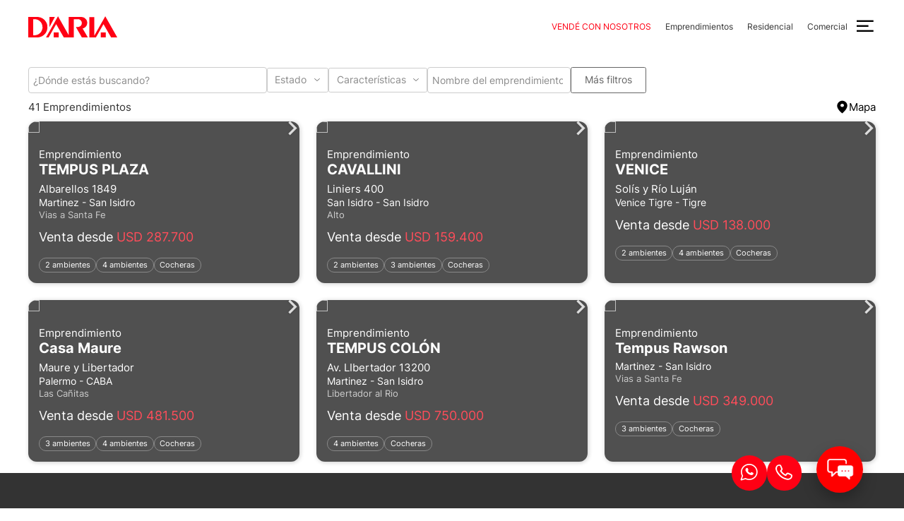

--- FILE ---
content_type: text/html; charset=utf-8
request_url: https://www.daria.com.ar/emprendimientos/pagina-4
body_size: 6889
content:
<!DOCTYPE html><html lang="es-AR" class="nojs">
<head>
<meta charset="utf-8">
<meta name="viewport" content="width=device-width, initial-scale=1">
	<title>Emprendimientos - D'Aria Propiedades</title>


<meta property='og:title' content='Emprendimientos'>
<meta property='og:image' content='https://www.daria.com.ar/design/daria_com_ar/images/og.png'>
<meta property='og:image:width' content='600'>
<meta property='og:image:height' content='315'>
<meta property='og:site_name' content='D&apos;Aria Propiedades'>
<meta name='twitter:card' content='summary_large_image'>


<link rel="apple-touch-icon" sizes="180x180" href="/design/daria_com_ar/images/favicon/apple-touch-icon.png">
<link rel="icon" type="image/png" sizes="32x32" href="/design/daria_com_ar/images/favicon/favicon-32x32.png">
<link rel="icon" type="image/png" sizes="16x16" href="/design/daria_com_ar/images/favicon/favicon-16x16.png">
<link rel="manifest" href="/design/daria_com_ar/images/favicon/site.webmanifest">
<link rel="mask-icon" href="/design/daria_com_ar/images/favicon/safari-pinned-tab.svg" color="#ffffff">
<link rel="shortcut icon" href="/design/daria_com_ar/images/favicon/favicon.ico">
<meta name="msapplication-TileColor" content="#ffffff">
<meta name="msapplication-config" content="/design/daria_com_ar/images/favicon/browserconfig.xml">
<meta name="theme-color" content="##ff0014">



<link rel="stylesheet" type="text/css" href="/design/daria_com_ar/stylesheets/main.min.css?7" />



<link rel="preload" as="font" type="font/woff" crossorigin href="/design/daria_com_ar/stylesheets/fonts/Icons.woff">
<link rel="preload" as="font" type="font/woff2" crossorigin href="/design/daria_com_ar/stylesheets/fonts/libre-baskerville-v14-latin-regular.woff2">
<link rel="preload" as="font" type="font/woff2" crossorigin href="/design/daria_com_ar/stylesheets/fonts/libre-baskerville-v14-latin-700.woff2">


<link rel="preload" as="font" type="font/woff2" crossorigin href="/design/daria_com_ar/stylesheets/fonts/inter-v12-latin-regular.woff2">

<link rel="preload" as="font" type="font/woff2" crossorigin href="/design/daria_com_ar/stylesheets/fonts/inter-v12-latin-700.woff2">



<script>
	var EZURL = "";
	var EZDESIGN = "/design/daria_com_ar/";
	</script>

<script>
	if(window.parent != window && window.parent.domain == window.domain)
		document.documentElement.classList.add('isIframe');
	document.documentElement.classList.add("js");
	document.documentElement.classList.remove("nojs");
</script>




<meta name="msvalidate.01" content="17A8336BDB4900563452D9BAC6ADA219" />

</head>
<body class="theme-default">

	<div class="Header-placeholder"></div>

<header class="Header">
	<div class="Header-content content-container">

		<a class="Header-logo" title="Ir al inicio" aria-label="Ir al inicio" href="/"></a>

		<div class="Header-busqueda">
					</div>

					
<nav class="MainMenu">
		<ul class="MainMenu-menu">
			<li class="MainMenu-item" data-node-id="107">
						
<a class="MainMenu-link destacado"  href="/Tasaciones"  >Vendé con Nosotros</a>
		</li>
			<li class="MainMenu-item" data-node-id="108">
						
<a class="MainMenu-link"  href="/emprendimientos"  >Emprendimientos</a>
		</li>
			<li class="MainMenu-item" data-node-id="109">
						
<a class="MainMenu-link"  href="/propiedades/Departamentos-o-Casas-o-PH-o-Campos-o-Terrenos"  >Residencial</a>
		</li>
			<li class="MainMenu-item" data-node-id="110">
						
<a class="MainMenu-link"  href="/propiedades/Oficinas-o-Locales-o-Edificios-Comerciales-o-Terrenos-o-Depositos"  >Comercial</a>
		</li>
		</ul>
	</nav>		
		<button class="Navpanel-trigger btnIcon btnIcon--primary-text btnIcon--seamless text-xlarge" aria-label="Menú" aria-haspopup="true" aria-expanded="false" aria-controls="navpanel">
			<i data-icon="menu_open" class='Navpanel-trigger-open'></i>
			<i data-icon="menu_close" class='Navpanel-trigger-close'></i>
		</button>
	</div>

	
	<dialog class="Navpanel theme-inverse overlayLayer" id="navpanel">
	

		

		

		

		

		<div class="Navpanel-wrap">
			<div class="Navpanel-content content-container">
									
<nav class="NavpanelMainMenu">
	
	<ul class="NavpanelMainMenu-menu NavpanelMainMenu-menu-pri">
					<li class="NavpanelMainMenu-item" data-node-id="107">
							
<a class="NavpanelMainMenu-link destacado"  href="/Tasaciones"  >Vendé con Nosotros</a>
			</li>
					<li class="NavpanelMainMenu-item" data-node-id="108">
							
<a class="NavpanelMainMenu-link"  href="/emprendimientos"  >Emprendimientos</a>
			</li>
					<li class="NavpanelMainMenu-item" data-node-id="109">
							
<a class="NavpanelMainMenu-link"  href="/propiedades/Departamentos-o-Casas-o-PH-o-Campos-o-Terrenos"  >Residencial</a>
			</li>
					<li class="NavpanelMainMenu-item" data-node-id="110">
							
<a class="NavpanelMainMenu-link"  href="/propiedades/Oficinas-o-Locales-o-Edificios-Comerciales-o-Terrenos-o-Depositos"  >Comercial</a>
			</li>
			</ul>
	
	<ul class="NavpanelMainMenu-menu NavpanelMainMenu-menu-sec1">
					<li class="NavpanelMainMenu-item" data-node-id="92">
							
<a class="NavpanelMainMenu-link"  href="/emprendimientos"  >Emprendimientos</a>
			</li>
					<li class="NavpanelMainMenu-item" data-node-id="94">
							
<a class="NavpanelMainMenu-link"  href="/propiedades/Departamentos-o-Casas-o-PH-o-Campos-o-Terrenos"  >Residencial</a>
			</li>
					<li class="NavpanelMainMenu-item" data-node-id="93">
							
<a class="NavpanelMainMenu-link"  href="/propiedades/Oficinas-o-Locales-o-Edificios-Comerciales-o-Terrenos-o-Depositos"  >Comercial</a>
			</li>
					<li class="NavpanelMainMenu-item" data-node-id="95">
							
<a class="NavpanelMainMenu-link"  href="/Tasaciones"  >Tasaciones</a>
			</li>
			</ul>
	<ul class="NavpanelMainMenu-menu NavpanelMainMenu-menu-sec2">
					<li class="NavpanelMainMenu-item" data-node-id="96">
							
<a class="NavpanelMainMenu-link"  href="/Nosotros"  >Nosotros</a>
			</li>
					<li class="NavpanelMainMenu-item" data-node-id="97">
							
<a class="NavpanelMainMenu-link"  href="/Tasaciones#Porque"  >¿Por qué D'Aria?</a>
			</li>
					<li class="NavpanelMainMenu-item" data-node-id="98">
							
<a class="NavpanelMainMenu-link"  href="/Trabajar-en-D-Aria"  >Trabajar en D'Aria</a>
			</li>
					<li class="NavpanelMainMenu-item" data-node-id="214">
							
<a class="NavpanelMainMenu-link"  href="/Novedades"  >Novedades</a>
			</li>
					<li class="NavpanelMainMenu-item" data-node-id="99">
							
<a class="NavpanelMainMenu-link"  href="/Contacto"  >Contacto</a>
			</li>
			</ul>
	<ul class="NavpanelMainMenu-menu NavpanelMainMenu-menu-sec3">
					<li class="NavpanelMainMenu-item" data-node-id="105">
							
<a class="NavpanelMainMenu-link"  href="/propiedades/en-venta-en-G.B.A.-Zona-Norte"  >Propiedades en Zona Norte</a>
			</li>
					<li class="NavpanelMainMenu-item" data-node-id="101">
							
<a class="NavpanelMainMenu-link"  href="/propiedades/en-venta-en-CABA"  >Propiedades en CABA</a>
			</li>
					<li class="NavpanelMainMenu-item" data-node-id="102">
							
<a class="NavpanelMainMenu-link"  href="/propiedades/Oficinas-o-Locales-o-Edificios-Comerciales-o-Terrenos-o-Depositos-en-venta"  >Propiedades Comerciales</a>
			</li>
					<li class="NavpanelMainMenu-item" data-node-id="103">
							
<a class="NavpanelMainMenu-link"  href="/Apto-Blanqueo-de-Capitales"  >Emprendimientos Apto Blanqueo</a>
			</li>
					<li class="NavpanelMainMenu-item" data-node-id="100">
							
<a class="NavpanelMainMenu-link"  href="/terrenos-desarrollos-inmobiliarios"  >Terrenos a Desarrollar</a>
			</li>
					<li class="NavpanelMainMenu-item" data-node-id="104">
							
<a class="NavpanelMainMenu-link"  href="/propiedades/Casas-en-alquiler"  >Casas en Alquiler</a>
			</li>
					<li class="NavpanelMainMenu-item" data-node-id="106">
							
<a class="NavpanelMainMenu-link"  href="/propiedades/Locales-en-alquiler"  >Locales en Alquiler</a>
			</li>
			</ul>
	<div class="Navpanel-social">
	<a class="btnIcon btnIcon--primary-text" title="Youtube"		href="https://www.youtube.com/@dariapropiedades3874" target="_blank" rel="noopener noreferrer"><i data-icon="youtube"></i></a>
	<a class="btnIcon btnIcon--primary-text" title="Instagram" 		href="https://instagram.com/dariapropiedades?igshid=YmMyMTA2M2Y=" target="_blank" rel="noopener noreferrer"><i data-icon="instagram"></i></a>
	<a class="btnIcon btnIcon--primary-text" title="Facebook"		href="https://www.facebook.com/DariaPropiedades" target="_blank" rel="noopener noreferrer"><i data-icon="facebook"></i></a>
	<a class="btnIcon btnIcon--primary-text" title="LinkedIn"		href="https://www.linkedin.com/company/d-aria-propiedades/" target="_blank" rel="noopener noreferrer"><i data-icon="linkedin"></i></a>
	
</div>
</nav>							</div>
		</div>

	
</dialog>

</header>

<div class="Header-print" aria-hidden>
	<img width="120" src="/design/daria_com_ar/images/logo.svg">
</div>



	<div class="Columns content-container content-container-v">

		

		

		<main class="MainContent">

			
			<div class="Buscador BuscadorEmprendimientos">

	<script type="text/plain" class="BuscadorEmprendimientos-config">
		{"listado_url":"/_emprendimientos/listado","markers_url":"/_emprendimientos/markers","marker_info_url":"/_emprendimientos/marker-info","filters":{"ubicacion":{"url":"/_ubicaciones/finder"},"estado":{"whenTipo":null,"options":[{"name":"En pozo","value":"estado-en-pozo","hidden":null},{"name":"En construcción","value":"estado-en-construccion","hidden":null},{"name":"Finalizado","value":"estado-finalizado","hidden":null}]},"tags":{"tags":[{"uid":"t1582","nombre":"Apto movilidad reducida"},{"uid":"t1630","nombre":"Cochera"},{"uid":"t33","nombre":"Gym"},{"uid":"t35","nombre":"Parrilla"},{"uid":"t51","nombre":"Pileta"},{"uid":"t42","nombre":"Seguridad"},{"uid":"t41","nombre":"SUM"},{"uid":"t25","nombre":"Terraza"}]},"nombre":{"url":"/_emprendimientos/finder"}},"query":{"page":4,"estado":null}}
	</script>

	<div class="BuscadorEmprendimientos-filtros"></div>

	<div class="Buscador-toolbar BuscadorEmprendimientos-toolbar">
		<div class="BuscadorEmprendimientos-title">41 Emprendimientos</div>
		<div class="Buscador-toolbar-right BuscadorEmprendimientos-toolbar-right"></div>
	</div>

	<div class="BuscadorEmprendimientos-resultado">
		<div class="Buscador-listado BuscadorEmprendimientos-listado">
				<div class="Buscador-listado-items BuscadorEmprendimientos-listado-items">
																
<div class="EmprendimientoGrid InmuebleGrid theme-inverse theme-inverse-grey">

	<div class="InmuebleGrid-fotos Glider" data-glider="rewind: false, lazyInit: true">
	<a class="Glider-glider" aria-hidden target="_blank" href="/Emprendimiento/TEMPUS-PLAZA-Martinez-53561">
				<div class="Glider-slide">
			<img loading="lazy" src="https://static.tokkobroker.com/dev_pictures/53561_72774962430403301939590989641712359876591130803749308321370061188491283756063.jpg" class="InmuebleGrid-foto">
					</div>
			<div class="Glider-slide">
			<img data-src="https://static.tokkobroker.com/dev_pictures/53561_109545564567519021091776717088524096232468141356061191253289730532504979098203.jpg" class="InmuebleGrid-foto">
					</div>
			<div class="Glider-slide">
			<img data-src="https://static.tokkobroker.com/dev_pictures/53561_71133693358629524322751356484463541138809322016871522939200718277124911604970.jpg" class="InmuebleGrid-foto">
					</div>
			<div class="Glider-slide">
			<img data-src="https://static.tokkobroker.com/dev_pictures/53561_27516502433413208043336184256826075272509015518828911394497173878526867886062.jpg" class="InmuebleGrid-foto">
					</div>
			<div class="Glider-slide">
			<img data-src="https://static.tokkobroker.com/dev_pictures/53561_5583751909960436369422717890068304639007068489117099337247051978373209269298.jpg" class="InmuebleGrid-foto">
							<div class="InmuebleGrid-foto-last">
					Ver 21 fotos más
				</div>
					</div>
			</a>
</div>
	<div class="InmuebleGrid-content">
		<a aria-label="Ver TEMPUS PLAZA" target="_blank" href="/Emprendimiento/TEMPUS-PLAZA-Martinez-53561"></a>

		<div>Emprendimiento</div>
		<h2 class="InmuebleGrid-title">TEMPUS PLAZA</h2>


		<div>
			<div class="InmuebleGrid-direccion">
				Albarellos 1849
			</div>

						<div class="InmuebleGrid-ubicacion1">
				Martinez - San Isidro			</div>
							<div class="InmuebleGrid-ubicacion2">Vias a Santa Fe</div>
								</div>

		<div class="InmuebleGrid-operaciones">
															<div data-ambientes>Venta desde <span class="color-venta">USD 287.700</span></div>
																										<div data-ambientes="2" hidden>2 amb. desde <span class="color-venta">USD 287.700</span></div>
									<div data-ambientes="4" hidden>4 amb. desde <span class="color-venta">USD 580.000</span></div>
																</div>

		<div class="InmuebleGrid-badges">
							<a href='/Emprendimiento/TEMPUS-PLAZA-Martinez-53561#!query={"ambientes":{"desde":2,"hasta":2}}' class="chip" data-ambientes="2">2 ambientes</a>
							<a href='/Emprendimiento/TEMPUS-PLAZA-Martinez-53561#!query={"ambientes":{"desde":4,"hasta":4}}' class="chip" data-ambientes="4">4 ambientes</a>
						<span class="chip">Cocheras</span>		</div>
	</div>
</div>																
<div class="EmprendimientoGrid InmuebleGrid theme-inverse theme-inverse-grey">

	<div class="InmuebleGrid-fotos Glider" data-glider="rewind: false, lazyInit: true">
	<a class="Glider-glider" aria-hidden target="_blank" href="/Emprendimiento/CAVALLINI-San-Isidro-49113">
				<div class="Glider-slide">
			<img loading="lazy" src="https://static.tokkobroker.com/dev_pictures/1243315618910351436965044084676813267549129735655192419226547330076647017981.jpg" class="InmuebleGrid-foto">
					</div>
			<div class="Glider-slide">
			<img data-src="https://static.tokkobroker.com/dev_pictures/49113_59330311860722570868379234639635393392600614781411043418908288940212621808588.jpg" class="InmuebleGrid-foto">
					</div>
			<div class="Glider-slide">
			<img data-src="https://static.tokkobroker.com/dev_pictures/49113_63435585560989179120238423833371066525192637762004723302742698404358549247281.jpg" class="InmuebleGrid-foto">
					</div>
			<div class="Glider-slide">
			<img data-src="https://static.tokkobroker.com/dev_pictures/49113_8096185962849246271093303480580431342137637852350312247830116714497759989271.jpg" class="InmuebleGrid-foto">
					</div>
			<div class="Glider-slide">
			<img data-src="https://static.tokkobroker.com/dev_pictures/61617725294127797593999291277217445666351090552108320227139647685148173332677.jpg" class="InmuebleGrid-foto">
							<div class="InmuebleGrid-foto-last">
					Ver 8 fotos más
				</div>
					</div>
			</a>
</div>
	<div class="InmuebleGrid-content">
		<a aria-label="Ver CAVALLINI" target="_blank" href="/Emprendimiento/CAVALLINI-San-Isidro-49113"></a>

		<div>Emprendimiento</div>
		<h2 class="InmuebleGrid-title">CAVALLINI</h2>


		<div>
			<div class="InmuebleGrid-direccion">
				Liniers 400
			</div>

						<div class="InmuebleGrid-ubicacion1">
				San Isidro - San Isidro			</div>
							<div class="InmuebleGrid-ubicacion2">Alto</div>
								</div>

		<div class="InmuebleGrid-operaciones">
															<div data-ambientes>Venta desde <span class="color-venta">USD 159.400</span></div>
																										<div data-ambientes="2" hidden>2 amb. desde <span class="color-venta">USD 159.400</span></div>
									<div data-ambientes="3" hidden>3 amb. desde <span class="color-venta">USD 195.412</span></div>
																</div>

		<div class="InmuebleGrid-badges">
							<a href='/Emprendimiento/CAVALLINI-San-Isidro-49113#!query={"ambientes":{"desde":2,"hasta":2}}' class="chip" data-ambientes="2">2 ambientes</a>
							<a href='/Emprendimiento/CAVALLINI-San-Isidro-49113#!query={"ambientes":{"desde":3,"hasta":3}}' class="chip" data-ambientes="3">3 ambientes</a>
						<span class="chip">Cocheras</span>		</div>
	</div>
</div>													
<div class="EmprendimientoGrid InmuebleGrid theme-inverse theme-inverse-grey">

	<div class="InmuebleGrid-fotos Glider" data-glider="rewind: false, lazyInit: true">
	<a class="Glider-glider" aria-hidden target="_blank" href="/Emprendimiento/VENICE-Venice-Tigre-36510">
				<div class="Glider-slide">
			<img loading="lazy" src="https://static.tokkobroker.com/dev_pictures/64515211833504810547123642349445414274236769124619072657158815194471160878779.jpg" class="InmuebleGrid-foto">
					</div>
			<div class="Glider-slide">
			<img data-src="https://static.tokkobroker.com/dev_pictures/24227154009633831952638623968525591288299964241402053148047134359686877733152.jpg" class="InmuebleGrid-foto">
					</div>
			<div class="Glider-slide">
			<img data-src="https://static.tokkobroker.com/dev_pictures/90343465862874504362210308058258536734838711916966139196494320721268197904787.jpg" class="InmuebleGrid-foto">
					</div>
			<div class="Glider-slide">
			<img data-src="https://static.tokkobroker.com/dev_pictures/75096270904397701813969164025981593580732591007986206730422101723340466755160.jpg" class="InmuebleGrid-foto">
					</div>
			<div class="Glider-slide">
			<img data-src="https://static.tokkobroker.com/dev_pictures/48696893937151269135360913843942001971300342539206468070624716975576949286683.jpg" class="InmuebleGrid-foto">
							<div class="InmuebleGrid-foto-last">
					Ver 20 fotos más
				</div>
					</div>
			</a>
</div>
	<div class="InmuebleGrid-content">
		<a aria-label="Ver VENICE" target="_blank" href="/Emprendimiento/VENICE-Venice-Tigre-36510"></a>

		<div>Emprendimiento</div>
		<h2 class="InmuebleGrid-title">VENICE</h2>


		<div>
			<div class="InmuebleGrid-direccion">
				Solís y Río Luján
			</div>

						<div class="InmuebleGrid-ubicacion1">
				Venice Tigre - Tigre			</div>
								</div>

		<div class="InmuebleGrid-operaciones">
															<div data-ambientes>Venta desde <span class="color-venta">USD 138.000</span></div>
																										<div data-ambientes="2" hidden>2 amb. desde <span class="color-venta">USD 138.000</span></div>
									<div data-ambientes="4" hidden>4 amb. desde <span class="color-venta">USD 415.000</span></div>
																</div>

		<div class="InmuebleGrid-badges">
							<a href='/Emprendimiento/VENICE-Venice-Tigre-36510#!query={"ambientes":{"desde":2,"hasta":2}}' class="chip" data-ambientes="2">2 ambientes</a>
							<a href='/Emprendimiento/VENICE-Venice-Tigre-36510#!query={"ambientes":{"desde":4,"hasta":4}}' class="chip" data-ambientes="4">4 ambientes</a>
						<span class="chip">Cocheras</span>		</div>
	</div>
</div>																
<div class="EmprendimientoGrid InmuebleGrid theme-inverse theme-inverse-grey">

	<div class="InmuebleGrid-fotos Glider" data-glider="rewind: false, lazyInit: true">
	<a class="Glider-glider" aria-hidden target="_blank" href="/Emprendimiento/Casa-Maure-Palermo-55148">
				<div class="Glider-slide">
			<img loading="lazy" src="https://static.tokkobroker.com/dev_pictures/31809826720561590975271124015243944136366131116784635102013609392377687421814.jpg" class="InmuebleGrid-foto">
					</div>
			<div class="Glider-slide">
			<img data-src="https://static.tokkobroker.com/dev_pictures/33004526910237814204667704422130761696228395960065378403929068667337993915482.jpg" class="InmuebleGrid-foto">
					</div>
			<div class="Glider-slide">
			<img data-src="https://static.tokkobroker.com/dev_pictures/59306912483691672964554273049293521708744423205435334620676817402337429268331.jpg" class="InmuebleGrid-foto">
					</div>
			<div class="Glider-slide">
			<img data-src="https://static.tokkobroker.com/dev_pictures/86922319339603166508430507463982145511360585964714777374583726458950261975213.jpg" class="InmuebleGrid-foto">
					</div>
			<div class="Glider-slide">
			<img data-src="https://static.tokkobroker.com/dev_pictures/68868926878705897760075693872028058530718914507243956441016813789190687328010.jpg" class="InmuebleGrid-foto">
							<div class="InmuebleGrid-foto-last">
					Ver 8 fotos más
				</div>
					</div>
			</a>
</div>
	<div class="InmuebleGrid-content">
		<a aria-label="Ver Casa Maure" target="_blank" href="/Emprendimiento/Casa-Maure-Palermo-55148"></a>

		<div>Emprendimiento</div>
		<h2 class="InmuebleGrid-title">Casa Maure</h2>


		<div>
			<div class="InmuebleGrid-direccion">
				Maure y Libertador
			</div>

						<div class="InmuebleGrid-ubicacion1">
				Palermo - CABA			</div>
							<div class="InmuebleGrid-ubicacion2">Las Cañitas</div>
								</div>

		<div class="InmuebleGrid-operaciones">
															<div data-ambientes>Venta desde <span class="color-venta">USD 481.500</span></div>
																										<div data-ambientes="3" hidden>3 amb. desde <span class="color-venta">USD 481.500</span></div>
									<div data-ambientes="4" hidden>4 amb. desde <span class="color-venta">USD 724.800</span></div>
																</div>

		<div class="InmuebleGrid-badges">
							<a href='/Emprendimiento/Casa-Maure-Palermo-55148#!query={"ambientes":{"desde":3,"hasta":3}}' class="chip" data-ambientes="3">3 ambientes</a>
							<a href='/Emprendimiento/Casa-Maure-Palermo-55148#!query={"ambientes":{"desde":4,"hasta":4}}' class="chip" data-ambientes="4">4 ambientes</a>
						<span class="chip">Cocheras</span>		</div>
	</div>
</div>																
<div class="EmprendimientoGrid InmuebleGrid theme-inverse theme-inverse-grey">

	<div class="InmuebleGrid-fotos Glider" data-glider="rewind: false, lazyInit: true">
	<a class="Glider-glider" aria-hidden target="_blank" href="/Emprendimiento/TEMPUS-COLON-Martinez-60418">
				<div class="Glider-slide">
			<img loading="lazy" src="https://static.tokkobroker.com/dev_pictures/60418_72275188257218315670717567491207202533815464232192445783479606537369303392412.jpg" class="InmuebleGrid-foto">
					</div>
			<div class="Glider-slide">
			<img data-src="https://static.tokkobroker.com/dev_pictures/60418_96859510385528956825557260667637090247261931211641557400184610145046984885723.jpg" class="InmuebleGrid-foto">
					</div>
			<div class="Glider-slide">
			<img data-src="https://static.tokkobroker.com/dev_pictures/60418_81068147199977676439971507948983912865781898600719727937095345773971998504520.jpg" class="InmuebleGrid-foto">
					</div>
			<div class="Glider-slide">
			<img data-src="https://static.tokkobroker.com/dev_pictures/60418_25833877927423432417557663807214369191401633826214455697198049331743763336680.jpg" class="InmuebleGrid-foto">
					</div>
			<div class="Glider-slide">
			<img data-src="https://static.tokkobroker.com/dev_pictures/60418_37699218111948690134924831922950337290708890386684630334400109080927972157479.jpg" class="InmuebleGrid-foto">
							<div class="InmuebleGrid-foto-last">
					Ver 8 fotos más
				</div>
					</div>
			</a>
</div>
	<div class="InmuebleGrid-content">
		<a aria-label="Ver TEMPUS COLÓN" target="_blank" href="/Emprendimiento/TEMPUS-COLON-Martinez-60418"></a>

		<div>Emprendimiento</div>
		<h2 class="InmuebleGrid-title">TEMPUS COLÓN</h2>


		<div>
			<div class="InmuebleGrid-direccion">
				Av. LIbertador 13200
			</div>

						<div class="InmuebleGrid-ubicacion1">
				Martinez - San Isidro			</div>
							<div class="InmuebleGrid-ubicacion2">Libertador al Rio</div>
								</div>

		<div class="InmuebleGrid-operaciones">
															<div data-ambientes>Venta desde <span class="color-venta">USD 750.000</span></div>
																										<div data-ambientes="4" hidden>4 amb. desde <span class="color-venta">USD 750.000</span></div>
																</div>

		<div class="InmuebleGrid-badges">
							<a href='/Emprendimiento/TEMPUS-COLON-Martinez-60418#!query={"ambientes":{"desde":4,"hasta":4}}' class="chip" data-ambientes="4">4 ambientes</a>
						<span class="chip">Cocheras</span>		</div>
	</div>
</div>																
<div class="EmprendimientoGrid InmuebleGrid theme-inverse theme-inverse-grey">

	<div class="InmuebleGrid-fotos Glider" data-glider="rewind: false, lazyInit: true">
	<a class="Glider-glider" aria-hidden target="_blank" href="/Emprendimiento/Tempus-Rawson-Martinez-65246">
				<div class="Glider-slide">
			<img loading="lazy" src="https://static.tokkobroker.com/dev_pictures/65246_6169207702238387110333655849054387508514252599492171456086077111647251139310.jpg" class="InmuebleGrid-foto">
					</div>
			<div class="Glider-slide">
			<img data-src="https://static.tokkobroker.com/dev_pictures/65246_64438256062833979197628714391015117244749145003288547730787416865072860293067.jpg" class="InmuebleGrid-foto">
					</div>
			<div class="Glider-slide">
			<img data-src="https://static.tokkobroker.com/dev_pictures/65246_9890725258875059769244737132875232173541248569996961518132814785347946986271.jpg" class="InmuebleGrid-foto">
					</div>
			<div class="Glider-slide">
			<img data-src="https://static.tokkobroker.com/dev_pictures/65246_42665841695838342068272287671175868207569043282185112329075541314622483715173.jpg" class="InmuebleGrid-foto">
					</div>
			<div class="Glider-slide">
			<img data-src="https://static.tokkobroker.com/dev_pictures/65246_47994032896322310514152202138235873541932072270502520033924429136051509225849.jpg" class="InmuebleGrid-foto">
							<div class="InmuebleGrid-foto-last">
					Ver 1 fotos más
				</div>
					</div>
			</a>
</div>
	<div class="InmuebleGrid-content">
		<a aria-label="Ver Tempus Rawson" target="_blank" href="/Emprendimiento/Tempus-Rawson-Martinez-65246"></a>

		<div>Emprendimiento</div>
		<h2 class="InmuebleGrid-title">Tempus Rawson</h2>


		<div>
			<div class="InmuebleGrid-direccion">
				
			</div>

						<div class="InmuebleGrid-ubicacion1">
				Martinez - San Isidro			</div>
							<div class="InmuebleGrid-ubicacion2">Vias a Santa Fe</div>
								</div>

		<div class="InmuebleGrid-operaciones">
															<div data-ambientes>Venta desde <span class="color-venta">USD 349.000</span></div>
																										<div data-ambientes="3" hidden>3 amb. desde <span class="color-venta">USD 349.000</span></div>
																</div>

		<div class="InmuebleGrid-badges">
							<a href='/Emprendimiento/Tempus-Rawson-Martinez-65246#!query={"ambientes":{"desde":3,"hasta":3}}' class="chip" data-ambientes="3">3 ambientes</a>
						<span class="chip">Cocheras</span>		</div>
	</div>
</div>			</div>

		
	<div class="Pagination">
					<a href="/emprendimientos/pagina-3" class="Pagination-prev btn btn--thin btn--default-ghost" title="Previous" data-page="3"><i data-icon="chevron_left"></i></a>
		
		<div class="Pagination-pages">
																	<a href="/emprendimientos" class='hide@sm-down btn btn--thin btn--default-ghost' data-page="1">1</a>
																									<a href="/emprendimientos/pagina-2" class='hide@sm-down btn btn--thin btn--default-ghost' data-page="2">2</a>
																									<a href="/emprendimientos/pagina-3" class='hide@sm-down btn btn--thin btn--default-ghost' data-page="3">3</a>
																				<a href="/emprendimientos/pagina-4" class="Pagination-current hide@sm-down btn btn--thin btn--default" data-page="4">4</a>
																									<a href="/emprendimientos/pagina-5" class='hide@sm-down btn btn--thin btn--default-ghost' data-page="5">5</a>
																									<a href="/emprendimientos/pagina-6" class='hide@sm-down btn btn--thin btn--default-ghost' data-page="6">6</a>
																									<a href="/emprendimientos/pagina-7" class='hide@sm-down btn btn--thin btn--default-ghost' data-page="7">7</a>
											
			<span class="hide@sm-up"><span class="hide@xs-down">Page </span>4 of 7</span>

		</div>

					<a href="/emprendimientos/pagina-5" class="Pagination-next btn btn--thin btn--default-ghost" title="Next" data-page="5"><i data-icon="chevron_right"></i></a>
			</div>
			</div>
	</div>
</div>

		</main>

	</div>

	<footer class="Footer">
	<div class="content-container">

		<div class="Footer-content">

			<div class="Footer-blockSocial">
				<div class="Footer-title">Seguinos en</div>
				<div class="Footer-social">
	<a class="btnIcon btnIcon--primary-text" title="Youtube"		href="https://www.youtube.com/@dariapropiedades3874" target="_blank" rel="noopener noreferrer"><i data-icon="youtube"></i></a>
	<a class="btnIcon btnIcon--primary-text" title="Instagram" 		href="https://instagram.com/dariapropiedades?igshid=YmMyMTA2M2Y=" target="_blank" rel="noopener noreferrer"><i data-icon="instagram"></i></a>
	<a class="btnIcon btnIcon--primary-text" title="Facebook"		href="https://www.facebook.com/DariaPropiedades" target="_blank" rel="noopener noreferrer"><i data-icon="facebook"></i></a>
	<a class="btnIcon btnIcon--primary-text" title="LinkedIn"		href="https://www.linkedin.com/company/d-aria-propiedades/" target="_blank" rel="noopener noreferrer"><i data-icon="linkedin"></i></a>
	
</div>
			</div>

			<div class="Footer-blockLogo">
				<div class="Footer-logo"></div>
			</div>

			<div class="Footer-blockLinks">
				<div class="Footer-blockLinks-links">
					<div class="Footer-title">Maximiliano M. D'Aria</div>
					<div class="Footer-blockLinks-martillero">
						<img src="/design/daria_com_ar/images//footer_cucicba.png" loading="lazy">
						Matrícula N°8264
					</div>
					<div class="Footer-blockLinks-martillero">
						<img src="/design/daria_com_ar/images//footer_cmcpsi.png" loading="lazy">
						Matrícula N°6886
					</div>
				</div>
			</div>

		</div>

		<div class="Footer-desktopID">
			<a href="http://www.internetdinamica.com" target="_blank" class="internetdinamica" aria-label="Desarrollado con tecnología de Internet Dinámica"></a>
		</div>

	</div>

	<div class="Footer-mobileID theme-inverse">
		<a href="http://www.internetdinamica.com" target="_blank" class="internetdinamica" aria-label="Desarrollado con tecnología de Internet Dinámica"></a>
	</div>

</footer>

	<div class="Contacto Contacto--floating hide@sm-down">

	
			<button class="btnIcon btnIcon--circle btnIcon--xlarge btnIcon--primary-fade" title="WhatsApp" aria-label="WhatsApp"
			data-popover="placement: left, animation: scale, width: 300, class: Contacto-popover">
			<i data-icon="whatsapp_outline"></i>
		</button>
		<template class="popover-content">
			<div>
				<a class="Contacto-popover-link link hide@md-down" title="WhatsApp"
					href="https://web.whatsapp.com/send?phone=541140058000&text=Consulta+desde+la+web."
					target="_blank" rel="noopener noreferrer">
					Zona Norte
				</a>
				
				<a class="Contacto-popover-link link hide@md-down" title="WhatsApp"
					href="https://web.whatsapp.com/send?phone=541140058000&text=Consulta+desde+la+web."
					target="_blank" rel="noopener noreferrer">
					CABA
				</a>
				<a class="Contacto-popover-link link hide@md-up" title="WhatsApp"
					href="https://api.whatsapp.com/send?phone=541140058000&text=Consulta+desde+la+web."
					target="_blank" rel="noopener noreferrer">
					Zona Norte
				</a>
				
				<a class="Contacto-popover-link link hide@md-up" title="WhatsApp"
					href="https://api.whatsapp.com/send?phone=541140058000&text=Consulta+desde+la+web."
					target="_blank" rel="noopener noreferrer">
					CABA
				</a>
			</div>
		</template>
	
	
			<button class="btnIcon btnIcon--circle btnIcon--xlarge btnIcon--primary-fade" title="Llamar" aria-label="Llamar"
			data-popover="placement: left, animation: scale, width: 300, class: Contacto-popover">
			<i data-icon="phone_outline"></i>
		</button>
		<template class="popover-content">
			<div>
				<a class="Contacto-popover-link link" title="Llamar" href="tel:+541140058000" rel="noopener noreferrer">
					Zona Norte
				</a>
				<a class="Contacto-popover-link link" title="Llamar" href="tel:+541140058005" rel="noopener noreferrer">
					CABA
				</a>
			</div>
		</template>
	
</div>

	<div class="FooterFloat-push"></div>
<div class="FooterFloat theme-inverse">
	<div class="content-container">
		<a class="FooterFloat-logo" title="Ir al inicio" aria-label="Ir al inicio" href="/"></a>
		<div class="Contacto FooterFloat-contacto hide@sm-down">

	
			<button class="btnIcon btnIcon--circle btnIcon--xlarge btnIcon--primary-fade" title="WhatsApp" aria-label="WhatsApp"
			data-popover="placement: top, animation: scale, width: 300, class: Contacto-popover">
			<i data-icon="whatsapp_outline"></i>
		</button>
		<template class="popover-content">
			<div>
				<a class="Contacto-popover-link link hide@md-down" title="WhatsApp"
					href="https://web.whatsapp.com/send?phone=541140058000&text=Consulta+desde+la+web."
					target="_blank" rel="noopener noreferrer">
					Zona Norte
				</a>
				
				<a class="Contacto-popover-link link hide@md-down" title="WhatsApp"
					href="https://web.whatsapp.com/send?phone=541140058000&text=Consulta+desde+la+web."
					target="_blank" rel="noopener noreferrer">
					CABA
				</a>
				<a class="Contacto-popover-link link hide@md-up" title="WhatsApp"
					href="https://api.whatsapp.com/send?phone=541140058000&text=Consulta+desde+la+web."
					target="_blank" rel="noopener noreferrer">
					Zona Norte
				</a>
				
				<a class="Contacto-popover-link link hide@md-up" title="WhatsApp"
					href="https://api.whatsapp.com/send?phone=541140058000&text=Consulta+desde+la+web."
					target="_blank" rel="noopener noreferrer">
					CABA
				</a>
			</div>
		</template>
	
	
			<button class="btnIcon btnIcon--circle btnIcon--xlarge btnIcon--primary-fade" title="Llamar" aria-label="Llamar"
			data-popover="placement: top, animation: scale, width: 300, class: Contacto-popover">
			<i data-icon="phone_outline"></i>
		</button>
		<template class="popover-content">
			<div>
				<a class="Contacto-popover-link link" title="Llamar" href="tel:+541140058000" rel="noopener noreferrer">
					Zona Norte
				</a>
				<a class="Contacto-popover-link link" title="Llamar" href="tel:+541140058005" rel="noopener noreferrer">
					CABA
				</a>
			</div>
		</template>
	
</div>
	</div>
</div>

	
<script type="text/javascript" src="/design/daria_com_ar/javascript/main.min.js?4" charset="utf-8" defer></script>




<link rel="stylesheet" type="text/css" href="/design/daria_com_ar/stylesheets/deferred.min.css" />
<script type="text/javascript" src="/design/daria_com_ar/javascript/deferred.min.js?4" charset="utf-8" defer></script>



<!-- Cliengo -->
<!-- <script type="text/javascript">
	(function () {
		if (window.matchMedia("(max-width: 48em)").matches) return;
		var ldk = document.createElement('script'); ldk.type = 'text/javascript'; ldk.async = true; ldk.src = 'https://s.cliengo.com/weboptimizer/5a873a31e4b068a259e8d991/5a873a34e4b068a259e8d994.js?platform=view_installation_code'; var s = document.getElementsByTagName('script')[0]; s.parentNode.insertBefore(ldk, s);
	})();
</script> -->
<!-- Chat.AI (Nuevo reemplaza Cliengo) -->
<script>
  (function (w, d, s, u) {
    var js = d.createElement(s);
    js.async = true;
    js.src = u;
    d.head.appendChild(js);
  })(window, document, 'script', 'https://addaptia.com/ia/daria/widget.v21.js');
</script>

<!-- Google tag (gtag.js) -->
<script async src="https://www.googletagmanager.com/gtag/js?id=UA-145239354-1"></script>
<script>
  window.dataLayer = window.dataLayer || [];
  function gtag(){dataLayer.push(arguments);}
  gtag('js', new Date());
  gtag('config', 'UA-145239354-1');
</script>

<!-- (Google Ads) Google tag (gtag.js) --> <script async src="https://www.googletagmanager.com/gtag/js?id=AW-999076412"></script> <script> window.dataLayer = window.dataLayer || []; function gtag(){dataLayer.push(arguments);} gtag('js', new Date()); gtag('config', 'AW-999076412'); </script>

<!-- Meta Pixel Code -->
<script>
	!function(f,b,e,v,n,t,s)
	{if(f.fbq)return;n=f.fbq=function(){n.callMethod?
	n.callMethod.apply(n,arguments):n.queue.push(arguments)};
	if(!f._fbq)f._fbq=n;n.push=n;n.loaded=!0;n.version='2.0';
	n.queue=[];t=b.createElement(e);t.async=!0;
	t.src=v;s=b.getElementsByTagName(e)[0];
	s.parentNode.insertBefore(t,s)}(window, document,'script',
	'https://connect.facebook.net/en_US/fbevents.js');
	fbq('init', '798182521919606');
	fbq('track', 'PageView');
</script>
<noscript><img height="1" width="1" style="display:none"
src="https://www.facebook.com/tr?id=798182521919606&ev=PageView&noscript=1"
/></noscript>


<div class="dev-hide">

</div>

</body>
</html>


--- FILE ---
content_type: text/css
request_url: https://www.daria.com.ar/design/daria_com_ar/stylesheets/main.min.css?7
body_size: 25640
content:
@charset "UTF-8";
/*! normalize.css v8.0.1 | MIT License | github.com/necolas/normalize.css */html{line-height:1.15;-webkit-text-size-adjust:100%}body{margin:0}main{display:block}h1{font-size:2em;margin:0.67em 0}hr{box-sizing:content-box;height:0;overflow:visible}pre{font-family:monospace, monospace;font-size:1em}a{background-color:transparent}abbr[title]{border-bottom:none;text-decoration:underline;text-decoration:underline dotted}b,strong{font-weight:bolder}code,kbd,samp{font-family:monospace, monospace;font-size:1em}small{font-size:80%}sub,sup{font-size:75%;line-height:0;position:relative;vertical-align:baseline}sub{bottom:-0.25em}sup{top:-0.5em}img{border-style:none}button,input,optgroup,select,textarea{font-family:inherit;font-size:100%;line-height:1.15;margin:0}button,input{overflow:visible}button,select{text-transform:none}button,[type="button"],[type="reset"],[type="submit"]{-webkit-appearance:button}button::-moz-focus-inner,[type="button"]::-moz-focus-inner,[type="reset"]::-moz-focus-inner,[type="submit"]::-moz-focus-inner{border-style:none;padding:0}button:-moz-focusring,[type="button"]:-moz-focusring,[type="reset"]:-moz-focusring,[type="submit"]:-moz-focusring{outline:1px dotted ButtonText}fieldset{padding:0.35em 0.75em 0.625em}legend{box-sizing:border-box;color:inherit;display:table;max-width:100%;padding:0;white-space:normal}progress{vertical-align:baseline}textarea{overflow:auto}[type="checkbox"],[type="radio"]{box-sizing:border-box;padding:0}[type="number"]::-webkit-inner-spin-button,[type="number"]::-webkit-outer-spin-button{height:auto}[type="search"]{-webkit-appearance:textfield;outline-offset:-2px}[type="search"]::-webkit-search-decoration{-webkit-appearance:none}::-webkit-file-upload-button{-webkit-appearance:button;font:inherit}details{display:block}summary{display:list-item}template{display:none}[hidden]{display:none}.noUi-target,.noUi-target *{-webkit-touch-callout:none;-webkit-tap-highlight-color:transparent;-webkit-user-select:none;-ms-touch-action:none;touch-action:none;-ms-user-select:none;-moz-user-select:none;user-select:none;-moz-box-sizing:border-box;box-sizing:border-box}.noUi-target{position:relative}.noUi-base,.noUi-connects{width:100%;height:100%;position:relative;z-index:1}.noUi-connects{overflow:hidden;z-index:0}.noUi-connect,.noUi-origin{will-change:transform;position:absolute;z-index:1;top:0;right:0;height:100%;width:100%;-ms-transform-origin:0 0;-webkit-transform-origin:0 0;-webkit-transform-style:preserve-3d;transform-origin:0 0;transform-style:flat}.noUi-txt-dir-rtl.noUi-horizontal .noUi-origin{left:0;right:auto}.noUi-vertical .noUi-origin{top:-100%;width:0}.noUi-horizontal .noUi-origin{height:0}.noUi-handle{-webkit-backface-visibility:hidden;backface-visibility:hidden;position:absolute}.noUi-touch-area{height:100%;width:100%}.noUi-state-tap .noUi-connect,.noUi-state-tap .noUi-origin{-webkit-transition:transform .3s;transition:transform .3s}.noUi-state-drag *{cursor:inherit !important}.noUi-horizontal{height:18px}.noUi-horizontal .noUi-handle{width:34px;height:28px;right:-17px;top:-6px}.noUi-vertical{width:18px}.noUi-vertical .noUi-handle{width:28px;height:34px;right:-6px;bottom:-17px}.noUi-txt-dir-rtl.noUi-horizontal .noUi-handle{left:-17px;right:auto}.noUi-target{background:#FAFAFA;border-radius:4px;border:1px solid #D3D3D3;box-shadow:inset 0 1px 1px #F0F0F0,0 3px 6px -5px #BBB}.noUi-connects{border-radius:3px}.noUi-connect{background:#3FB8AF}.noUi-draggable{cursor:ew-resize}.noUi-vertical .noUi-draggable{cursor:ns-resize}.noUi-handle{border:1px solid #D9D9D9;border-radius:3px;background:#FFF;cursor:default;box-shadow:inset 0 0 1px #FFF,inset 0 1px 7px #EBEBEB,0 3px 6px -3px #BBB}.noUi-active{box-shadow:inset 0 0 1px #FFF,inset 0 1px 7px #DDD,0 3px 6px -3px #BBB}.noUi-handle:after,.noUi-handle:before{content:"";display:block;position:absolute;height:14px;width:1px;background:#E8E7E6;left:14px;top:6px}.noUi-handle:after{left:17px}.noUi-vertical .noUi-handle:after,.noUi-vertical .noUi-handle:before{width:14px;height:1px;left:6px;top:14px}.noUi-vertical .noUi-handle:after{top:17px}[disabled] .noUi-connect{background:#B8B8B8}[disabled] .noUi-handle,[disabled].noUi-handle,[disabled].noUi-target{cursor:not-allowed}.noUi-pips,.noUi-pips *{-moz-box-sizing:border-box;box-sizing:border-box}.noUi-pips{position:absolute;color:#999}.noUi-value{position:absolute;white-space:nowrap;text-align:center}.noUi-value-sub{color:#ccc;font-size:10px}.noUi-marker{position:absolute;background:#CCC}.noUi-marker-sub{background:#AAA}.noUi-marker-large{background:#AAA}.noUi-pips-horizontal{padding:10px 0;height:80px;top:100%;left:0;width:100%}.noUi-value-horizontal{-webkit-transform:translate(-50%, 50%);transform:translate(-50%, 50%)}.noUi-rtl .noUi-value-horizontal{-webkit-transform:translate(50%, 50%);transform:translate(50%, 50%)}.noUi-marker-horizontal.noUi-marker{margin-left:-1px;width:2px;height:5px}.noUi-marker-horizontal.noUi-marker-sub{height:10px}.noUi-marker-horizontal.noUi-marker-large{height:15px}.noUi-pips-vertical{padding:0 10px;height:100%;top:0;left:100%}.noUi-value-vertical{-webkit-transform:translate(0, -50%);transform:translate(0, -50%);padding-left:25px}.noUi-rtl .noUi-value-vertical{-webkit-transform:translate(0, 50%);transform:translate(0, 50%)}.noUi-marker-vertical.noUi-marker{width:5px;height:2px;margin-top:-1px}.noUi-marker-vertical.noUi-marker-sub{width:10px}.noUi-marker-vertical.noUi-marker-large{width:15px}.noUi-tooltip{display:block;position:absolute;border:1px solid #D9D9D9;border-radius:3px;background:#fff;color:#000;padding:5px;text-align:center;white-space:nowrap}.noUi-horizontal .noUi-tooltip{-webkit-transform:translate(-50%, 0);transform:translate(-50%, 0);left:50%;bottom:120%}.noUi-vertical .noUi-tooltip{-webkit-transform:translate(0, -50%);transform:translate(0, -50%);top:50%;right:120%}.noUi-horizontal .noUi-origin>.noUi-tooltip{-webkit-transform:translate(50%, 0);transform:translate(50%, 0);left:auto;bottom:10px}.noUi-vertical .noUi-origin>.noUi-tooltip{-webkit-transform:translate(0, -18px);transform:translate(0, -18px);top:auto;right:28px}.select2-container{box-sizing:border-box;display:inline-block;margin:0;position:relative;vertical-align:middle}.select2-container .select2-selection--single{box-sizing:border-box;cursor:pointer;display:block;height:28px;user-select:none;-webkit-user-select:none}.select2-container .select2-selection--single .select2-selection__rendered{display:block;padding-left:8px;padding-right:20px;overflow:hidden;text-overflow:ellipsis;white-space:nowrap}.select2-container .select2-selection--single .select2-selection__clear{position:relative}.select2-container[dir="rtl"] .select2-selection--single .select2-selection__rendered{padding-right:8px;padding-left:20px}.select2-container .select2-selection--multiple{box-sizing:border-box;cursor:pointer;display:block;min-height:32px;user-select:none;-webkit-user-select:none}.select2-container .select2-selection--multiple .select2-selection__rendered{display:inline-block;overflow:hidden;padding-left:8px;text-overflow:ellipsis;white-space:nowrap}.select2-container .select2-search--inline{float:left}.select2-container .select2-search--inline .select2-search__field{box-sizing:border-box;border:none;font-size:100%;margin-top:5px;padding:0}.select2-container .select2-search--inline .select2-search__field::-webkit-search-cancel-button{-webkit-appearance:none}.select2-dropdown{background-color:white;border:1px solid #aaa;border-radius:4px;box-sizing:border-box;display:block;position:absolute;left:-100000px;width:100%;z-index:1051}.select2-results{display:block}.select2-results__options{list-style:none;margin:0;padding:0}.select2-results__option{padding:6px;user-select:none;-webkit-user-select:none}.select2-results__option[aria-selected]{cursor:pointer}.select2-container--open .select2-dropdown{left:0}.select2-container--open .select2-dropdown--above{border-bottom:none;border-bottom-left-radius:0;border-bottom-right-radius:0}.select2-container--open .select2-dropdown--below{border-top:none;border-top-left-radius:0;border-top-right-radius:0}.select2-search--dropdown{display:block;padding:4px}.select2-search--dropdown .select2-search__field{padding:4px;width:100%;box-sizing:border-box}.select2-search--dropdown .select2-search__field::-webkit-search-cancel-button{-webkit-appearance:none}.select2-search--dropdown.select2-search--hide{display:none}.select2-close-mask{border:0;margin:0;padding:0;display:block;position:fixed;left:0;top:0;min-height:100%;min-width:100%;height:auto;width:auto;opacity:0;z-index:99;background-color:#fff;filter:alpha(opacity=0)}.select2-hidden-accessible{border:0 !important;clip:rect(0 0 0 0) !important;-webkit-clip-path:inset(50%) !important;clip-path:inset(50%) !important;height:1px !important;overflow:hidden !important;padding:0 !important;position:absolute !important;width:1px !important;white-space:nowrap !important}.select2-container--default .select2-selection--single{background-color:#fff;border:1px solid #aaa;border-radius:4px}.select2-container--default .select2-selection--single .select2-selection__rendered{color:#444;line-height:28px}.select2-container--default .select2-selection--single .select2-selection__clear{cursor:pointer;float:right;font-weight:bold}.select2-container--default .select2-selection--single .select2-selection__placeholder{color:#999}.select2-container--default .select2-selection--single .select2-selection__arrow{height:26px;position:absolute;top:1px;right:1px;width:20px}.select2-container--default .select2-selection--single .select2-selection__arrow b{border-color:#888 transparent transparent transparent;border-style:solid;border-width:5px 4px 0 4px;height:0;left:50%;margin-left:-4px;margin-top:-2px;position:absolute;top:50%;width:0}.select2-container--default[dir="rtl"] .select2-selection--single .select2-selection__clear{float:left}.select2-container--default[dir="rtl"] .select2-selection--single .select2-selection__arrow{left:1px;right:auto}.select2-container--default.select2-container--disabled .select2-selection--single{background-color:#eee;cursor:default}.select2-container--default.select2-container--disabled .select2-selection--single .select2-selection__clear{display:none}.select2-container--default.select2-container--open .select2-selection--single .select2-selection__arrow b{border-color:transparent transparent #888 transparent;border-width:0 4px 5px 4px}.select2-container--default .select2-selection--multiple{background-color:white;border:1px solid #aaa;border-radius:4px;cursor:text}.select2-container--default .select2-selection--multiple .select2-selection__rendered{box-sizing:border-box;list-style:none;margin:0;padding:0 5px;width:100%}.select2-container--default .select2-selection--multiple .select2-selection__rendered li{list-style:none}.select2-container--default .select2-selection--multiple .select2-selection__clear{cursor:pointer;float:right;font-weight:bold;margin-top:5px;margin-right:10px;padding:1px}.select2-container--default .select2-selection--multiple .select2-selection__choice{background-color:#e4e4e4;border:1px solid #aaa;border-radius:4px;cursor:default;float:left;margin-right:5px;margin-top:5px;padding:0 5px}.select2-container--default .select2-selection--multiple .select2-selection__choice__remove{color:#999;cursor:pointer;display:inline-block;font-weight:bold;margin-right:2px}.select2-container--default .select2-selection--multiple .select2-selection__choice__remove:hover{color:#333}.select2-container--default[dir="rtl"] .select2-selection--multiple .select2-selection__choice,.select2-container--default[dir="rtl"] .select2-selection--multiple .select2-search--inline{float:right}.select2-container--default[dir="rtl"] .select2-selection--multiple .select2-selection__choice{margin-left:5px;margin-right:auto}.select2-container--default[dir="rtl"] .select2-selection--multiple .select2-selection__choice__remove{margin-left:2px;margin-right:auto}.select2-container--default.select2-container--focus .select2-selection--multiple{border:solid black 1px;outline:0}.select2-container--default.select2-container--disabled .select2-selection--multiple{background-color:#eee;cursor:default}.select2-container--default.select2-container--disabled .select2-selection__choice__remove{display:none}.select2-container--default.select2-container--open.select2-container--above .select2-selection--single,.select2-container--default.select2-container--open.select2-container--above .select2-selection--multiple{border-top-left-radius:0;border-top-right-radius:0}.select2-container--default.select2-container--open.select2-container--below .select2-selection--single,.select2-container--default.select2-container--open.select2-container--below .select2-selection--multiple{border-bottom-left-radius:0;border-bottom-right-radius:0}.select2-container--default .select2-search--dropdown .select2-search__field{border:1px solid #aaa}.select2-container--default .select2-search--inline .select2-search__field{background:transparent;border:none;outline:0;box-shadow:none;-webkit-appearance:textfield}.select2-container--default .select2-results>.select2-results__options{max-height:200px;overflow-y:auto}.select2-container--default .select2-results__option[role=group]{padding:0}.select2-container--default .select2-results__option[aria-disabled=true]{color:#999}.select2-container--default .select2-results__option[aria-selected=true]{background-color:#ddd}.select2-container--default .select2-results__option .select2-results__option{padding-left:1em}.select2-container--default .select2-results__option .select2-results__option .select2-results__group{padding-left:0}.select2-container--default .select2-results__option .select2-results__option .select2-results__option{margin-left:-1em;padding-left:2em}.select2-container--default .select2-results__option .select2-results__option .select2-results__option .select2-results__option{margin-left:-2em;padding-left:3em}.select2-container--default .select2-results__option .select2-results__option .select2-results__option .select2-results__option .select2-results__option{margin-left:-3em;padding-left:4em}.select2-container--default .select2-results__option .select2-results__option .select2-results__option .select2-results__option .select2-results__option .select2-results__option{margin-left:-4em;padding-left:5em}.select2-container--default .select2-results__option .select2-results__option .select2-results__option .select2-results__option .select2-results__option .select2-results__option .select2-results__option{margin-left:-5em;padding-left:6em}.select2-container--default .select2-results__option--highlighted[aria-selected]{background-color:#5897fb;color:white}.select2-container--default .select2-results__group{cursor:default;display:block;padding:6px}.select2-container--classic .select2-selection--single{background-color:#f7f7f7;border:1px solid #aaa;border-radius:4px;outline:0;background-image:-webkit-linear-gradient(top, #fff 50%, #eee 100%);background-image:-o-linear-gradient(top, #fff 50%, #eee 100%);background-image:linear-gradient(to bottom, #fff 50%, #eee 100%);background-repeat:repeat-x;filter:progid:DXImageTransform.Microsoft.gradient(startColorstr='#FFFFFFFF', endColorstr='#FFEEEEEE', GradientType=0)}.select2-container--classic .select2-selection--single:focus{border:1px solid #5897fb}.select2-container--classic .select2-selection--single .select2-selection__rendered{color:#444;line-height:28px}.select2-container--classic .select2-selection--single .select2-selection__clear{cursor:pointer;float:right;font-weight:bold;margin-right:10px}.select2-container--classic .select2-selection--single .select2-selection__placeholder{color:#999}.select2-container--classic .select2-selection--single .select2-selection__arrow{background-color:#ddd;border:none;border-left:1px solid #aaa;border-top-right-radius:4px;border-bottom-right-radius:4px;height:26px;position:absolute;top:1px;right:1px;width:20px;background-image:-webkit-linear-gradient(top, #eee 50%, #ccc 100%);background-image:-o-linear-gradient(top, #eee 50%, #ccc 100%);background-image:linear-gradient(to bottom, #eee 50%, #ccc 100%);background-repeat:repeat-x;filter:progid:DXImageTransform.Microsoft.gradient(startColorstr='#FFEEEEEE', endColorstr='#FFCCCCCC', GradientType=0)}.select2-container--classic .select2-selection--single .select2-selection__arrow b{border-color:#888 transparent transparent transparent;border-style:solid;border-width:5px 4px 0 4px;height:0;left:50%;margin-left:-4px;margin-top:-2px;position:absolute;top:50%;width:0}.select2-container--classic[dir="rtl"] .select2-selection--single .select2-selection__clear{float:left}.select2-container--classic[dir="rtl"] .select2-selection--single .select2-selection__arrow{border:none;border-right:1px solid #aaa;border-radius:0;border-top-left-radius:4px;border-bottom-left-radius:4px;left:1px;right:auto}.select2-container--classic.select2-container--open .select2-selection--single{border:1px solid #5897fb}.select2-container--classic.select2-container--open .select2-selection--single .select2-selection__arrow{background:transparent;border:none}.select2-container--classic.select2-container--open .select2-selection--single .select2-selection__arrow b{border-color:transparent transparent #888 transparent;border-width:0 4px 5px 4px}.select2-container--classic.select2-container--open.select2-container--above .select2-selection--single{border-top:none;border-top-left-radius:0;border-top-right-radius:0;background-image:-webkit-linear-gradient(top, #fff 0%, #eee 50%);background-image:-o-linear-gradient(top, #fff 0%, #eee 50%);background-image:linear-gradient(to bottom, #fff 0%, #eee 50%);background-repeat:repeat-x;filter:progid:DXImageTransform.Microsoft.gradient(startColorstr='#FFFFFFFF', endColorstr='#FFEEEEEE', GradientType=0)}.select2-container--classic.select2-container--open.select2-container--below .select2-selection--single{border-bottom:none;border-bottom-left-radius:0;border-bottom-right-radius:0;background-image:-webkit-linear-gradient(top, #eee 50%, #fff 100%);background-image:-o-linear-gradient(top, #eee 50%, #fff 100%);background-image:linear-gradient(to bottom, #eee 50%, #fff 100%);background-repeat:repeat-x;filter:progid:DXImageTransform.Microsoft.gradient(startColorstr='#FFEEEEEE', endColorstr='#FFFFFFFF', GradientType=0)}.select2-container--classic .select2-selection--multiple{background-color:white;border:1px solid #aaa;border-radius:4px;cursor:text;outline:0}.select2-container--classic .select2-selection--multiple:focus{border:1px solid #5897fb}.select2-container--classic .select2-selection--multiple .select2-selection__rendered{list-style:none;margin:0;padding:0 5px}.select2-container--classic .select2-selection--multiple .select2-selection__clear{display:none}.select2-container--classic .select2-selection--multiple .select2-selection__choice{background-color:#e4e4e4;border:1px solid #aaa;border-radius:4px;cursor:default;float:left;margin-right:5px;margin-top:5px;padding:0 5px}.select2-container--classic .select2-selection--multiple .select2-selection__choice__remove{color:#888;cursor:pointer;display:inline-block;font-weight:bold;margin-right:2px}.select2-container--classic .select2-selection--multiple .select2-selection__choice__remove:hover{color:#555}.select2-container--classic[dir="rtl"] .select2-selection--multiple .select2-selection__choice{float:right;margin-left:5px;margin-right:auto}.select2-container--classic[dir="rtl"] .select2-selection--multiple .select2-selection__choice__remove{margin-left:2px;margin-right:auto}.select2-container--classic.select2-container--open .select2-selection--multiple{border:1px solid #5897fb}.select2-container--classic.select2-container--open.select2-container--above .select2-selection--multiple{border-top:none;border-top-left-radius:0;border-top-right-radius:0}.select2-container--classic.select2-container--open.select2-container--below .select2-selection--multiple{border-bottom:none;border-bottom-left-radius:0;border-bottom-right-radius:0}.select2-container--classic .select2-search--dropdown .select2-search__field{border:1px solid #aaa;outline:0}.select2-container--classic .select2-search--inline .select2-search__field{outline:0;box-shadow:none}.select2-container--classic .select2-dropdown{background-color:#fff;border:1px solid transparent}.select2-container--classic .select2-dropdown--above{border-bottom:none}.select2-container--classic .select2-dropdown--below{border-top:none}.select2-container--classic .select2-results>.select2-results__options{max-height:200px;overflow-y:auto}.select2-container--classic .select2-results__option[role=group]{padding:0}.select2-container--classic .select2-results__option[aria-disabled=true]{color:grey}.select2-container--classic .select2-results__option--highlighted[aria-selected]{background-color:#3875d7;color:#fff}.select2-container--classic .select2-results__group{cursor:default;display:block;padding:6px}.select2-container--classic.select2-container--open .select2-dropdown{border-color:#5897fb}.Details summary::before,.filedrop-label::before,.Glider-arrow,.Glider--fullscreen .Glider-close::before,[data-icon]::before,.message::before,.ReadMore-overlay::after,.InmuebleFicha-tags-group li::before{font-family:'Icons', sans-serif !important;font-style:normal !important;font-weight:normal !important;font-variant:normal !important;white-space:nowrap !important;text-transform:initial !important;speak:none;-webkit-font-smoothing:antialiased;-moz-osx-font-smoothing:grayscale;line-height:1;-webkit-font-feature-settings:"liga";-moz-font-feature-settings:"liga=1";-moz-font-feature-settings:"liga";-ms-font-feature-settings:"liga" 1;-o-font-feature-settings:"liga";font-feature-settings:"liga"}html{box-sizing:border-box;scroll-padding:10px}html.fixed-header{scroll-padding-top:calc(12px + var(--fixed-header-height-scrolled))}html{font-size:62.5%}@media screen and (max-width: 64em){html{font-size:75%}}body{font-size:1.5rem;font-family:'Inter',sans-serif;padding:0;margin:0;line-height:1.4;min-width:320px;box-sizing:border-box;overflow-x:hidden}p{margin:1.3em 0;line-height:1.5;word-break:break-word}p:first-child{margin-top:0}p:last-child{margin-bottom:0}a{text-decoration:none}ul{list-style:none;margin:0;padding:0}fieldset{margin:0;padding:0;border:none}hr{display:block;margin:1.3em 0;border:none;border-bottom:1px solid #fafafa}input[type="checkbox"],input[type="radio"],input[type="range"],progress{accent-color:var(--widget-accented-bg-color)}input[type="checkbox"],input[type="radio"]{width:1.3em;height:1.3em;transform:translateZ(0);will-change:transform}h1,h2,h3,h4,h5,h6{font-size:1em;line-height:1.3;font-weight:normal;margin:0}script,input[type='hidden']{display:none !important}input,button,textarea,select{font:inherit}button::-moz-focus-inner,[type="button"]::-moz-focus-inner,[type="reset"]::-moz-focus-inner,[type="submit"]::-moz-focus-inner{border-style:none;padding:0}figure{margin:unset}::placeholder{color:inherit;opacity:.5}@media (prefers-color-scheme: dark){img,[style*="url('/"]{filter:brightness(90%)}}.e{unicode-bidi:bidi-override;direction:rtl}@font-face{font-family:'Icons';src:url("fonts/Icons.woff") format("woff");font-weight:normal;font-style:normal;font-display:block;}@font-face{font-family:'Propiedades';src:url("fonts/Propiedades.woff") format("woff");font-weight:normal;font-style:normal;font-display:block;}@font-face{font-family:'Libre Baskerville';src:url("fonts/libre-baskerville-v14-latin-regular.woff2") format("woff2");font-weight:normal;font-style:normal;font-display:fallback;}@font-face{font-family:'Libre Baskerville';src:url("fonts/libre-baskerville-v14-latin-700.woff2") format("woff2");font-weight:bold;font-style:normal;font-display:fallback;}@font-face{font-family:'Libre Baskerville';src:url("fonts/libre-baskerville-v14-latin-italic.woff2") format("woff2");font-weight:normal;font-style:italic;font-display:fallback;}@font-face{font-family:'Inter';src:url("fonts/inter-v12-latin-300.woff2") format("woff2");font-weight:300;font-style:normal;font-display:fallback;}@font-face{font-family:'Inter';src:url("fonts/inter-v12-latin-regular.woff2") format("woff2");font-weight:normal;font-style:normal;font-display:fallback;}@font-face{font-family:'Inter';src:url("fonts/inter-v12-latin-700.woff2") format("woff2");font-weight:bold;font-style:normal;font-display:fallback;}.noUi-target{background-color:var(--widget-bg-color-grey);border:none}.noUi-target,.noUi-handle{box-shadow:none}.noUi-handle::before,.noUi-handle::after{display:none}.noUi-connect{background-color:var(--widget-accented-bg-color);opacity:.4}.noUi-handle{border-radius:11px;background-color:var(--widget-accented-bg-color);border:unset}.noUi-handle:hover{background-color:var(--widget-accented-bg-color-hover)}.noUi-horizontal{height:6px;margin:25px 15px 15px 15px}.noUi-horizontal .noUi-tooltip{font-size:.8em;padding:0 3px;bottom:130%;background:var(--bg-color);color:unset;border:1px solid #ccc}@media (prefers-color-scheme: dark){.noUi-horizontal .noUi-tooltip{border-color:#333}}.noUi-horizontal .noUi-handle{height:22px;width:22px;top:-9px;right:-11px}.select2-dropdown{background-color:var(--popover-bg-color)}@media (prefers-color-scheme: dark){.select2-container--default .select2-results__option[aria-selected="true"]{background-color:#666}}.select2-container--default .select2-results__option--highlighted[aria-selected]{background-color:var(--widget-accented-bg-color)}.select2-container--default .select2-selection--single .select2-selection__rendered{all:unset;cursor:default}.select2-container--default .select2-selection--single .select2-selection__rendered::after{content:"\00a0"}.select2-container--default .select2-selection--single .select2-search__field{background-color:var(--widget-bg-color)}.select2-container--default .select2-selection--multiple{border-color:var(--widget-border-color);background-color:var(--widget-bg-color);min-height:unset}.select2-container--default .select2-selection--multiple .select2-selection__rendered{padding-inline:0.5em;padding-bottom:calc(0.5em - 1px);display:block}.select2-container--default .select2-selection--multiple .select2-selection__choice{background-color:var(--chip-bg-default);border:1px solid var(--chip-border-color);color:var(--chip-fg-default);max-width:calc(100% - 1.5em);box-sizing:border-box;text-overflow:ellipsis;overflow:hidden;border-radius:999px;margin-top:calc(0.5em - 1px)}.select2-container--default .select2-selection--multiple .select2-selection__choice__remove{color:inherit;margin-right:.3em}.select2-container--default .select2-selection--multiple .select2-selection__choice,.select2-container--default .select2-selection--multiple .select2-search__field{line-height:1.5}.select2-container--default.select2-container--focus .select2-selection--multiple{border-color:var(--widget-border-color-focused)}.select2-container--default .select2-search--inline{margin-top:0.5em}.select2-container--default .select2-search--inline .select2-search__field{color:inherit;margin:0;border:1px solid transparent}.select2-container--default .select2-search--inline .select2-search__field::placeholder{color:var(--widget-placeholder-color);opacity:1}.select2-container--default .select2-selection__clear{cursor:pointer;margin-left:.3em;float:right;color:#777;font-weight:bold;font-size:1.4em;line-height:1}.select2-container--default .select2-selection__clear:hover{color:#333}body::before{content:"Estás utilizando un navegador antiguo. Para ver este sitio correctamente utiliza una versión moderna de Firefox, Chrome, Edge, o Safari";text-align:center;padding:20px 20px;background-color:#fbff69;color:#000;font-size:20px;position:fixed;left:0;right:0;top:0;opacity:1;border:none;z-index:1000}@supports (--foo: bar) {
  body::before {
    display: none;
  }
}#debug{color:#000;white-space:break-spaces}@media (prefers-color-scheme: dark){#debug{filter:invert(1) hue-rotate(180deg) contrast(80%)}}@media print{#debug{display:none}}@media all and (max-width: 64em){#debug{display:none}}#debug pre,.xdebug-var-dump{overflow-x:auto;scrollbar-width:thin;max-width:calc(100vw - 20px)}.dev-hide{display:none}.user-cloak,.user-private{display:none !important}.AlphabetPagination{margin-top:1.6em;display:flex;justify-content:center;flex-wrap:wrap}.AlphabetPagination>.btn{line-height:1.1;margin:0 1px}.Avatar{border-radius:50%;overflow:hidden;border:2px solid #e6e6e6}.Avatar img{width:100%;height:100%;object-fit:cover;display:block}.BlockLoading{position:relative;--duration:.2s}.BlockLoading>*{transition:opacity var(--duration) ease-in-out,filter var(--duration) ease-in-out}.BlockLoading::after,.BlockLoading-error{position:absolute;width:100%;height:var(--overlay-height, 100vh);max-height:100%;top:var(--overlay-top, 0);bottom:var(--overlay-bottom, unset);z-index:9998}.BlockLoading::after{content:"";opacity:0;transition:opacity var(--duration) ease-in-out;pointer-events:none;background:url("../images/loading.svg") no-repeat center center;background-size:100px 100px;min-height:100px}.BlockLoading.BlockLoading--small::after{background-size:50px 50px;min-height:50px}.BlockLoading.isImmediate>*,.BlockLoading.isImmediate::after{transition:unset}.BlockLoading.isActive>:not(.BlockLoading-error),.BlockLoading.isError>:not(.BlockLoading-error){opacity:.5;filter:grayscale(20%);pointer-events:none}@media (prefers-color-scheme: dark){.BlockLoading.isActive>:not(.BlockLoading-error),.BlockLoading.isError>:not(.BlockLoading-error){opacity:.2}}.BlockLoading.isActive::after{opacity:1;pointer-events:all}.BlockLoading-error{display:flex;flex-direction:column;justify-content:center;align-items:center}.btnBig{cursor:pointer;text-decoration:none;font-weight:normal;border:none;padding:14px 20px;border-radius:10px;column-gap:1.5em;display:flex;align-items:center;min-height:50px}.btnBig-icon{font-size:20px}.btnBig-pretitle{color:#aaa;font-size:.9em}.btnBig-title{font-weight:bold;font-size:19px;font-family:'Libre Baskerville',serif;line-height:1.3}@media all and (max-width: 26em){.btnBig-title{font-size:17px}}.btnBig{background-image:linear-gradient(to bottom, transparent 0%, rgba(0, 0, 0, 0.2) 100%);color:#fff}.btnBig:hover{background-image:linear-gradient(to bottom, rgba(0, 0, 0, 0.1) 0%, rgba(0, 0, 0, 0.2) 100%)}.btnBig--default{background-color:var(--btn-bg-default)}.btnBig--default .btnBig-icon{color:#ff4d5a}.btnIcon{padding:unset;text-align:center}.btnIcon{line-height:2.5em;height:2.5em;width:2.5em}.btnIcon--seamless{height:1.5em;width:1.5em}.btnIcon--xlarge{font-size:1.32em}.btnIcon--large{font-size:1.1em}.btnIcon--small{font-size:0.84em}.btnIcon--mini{font-size:0.7em}.btnIcon--circle{border-radius:50%}.btnSquare{padding:14px 20px;border-radius:10px;row-gap:.4em;display:flex;flex-direction:column;align-items:center;justify-content:center}.btnSquare--seamless{padding:0}.btnSquare--gapless{row-gap:0}.btn,.btnIcon,.btnSquare{cursor:pointer;text-decoration:none;font-weight:normal;white-space:nowrap;background:none;vertical-align:middle;border:solid transparent;display:inline-flex;justify-content:center;align-items:center}.btn:hover,.btnIcon:hover,.btnSquare:hover{text-decoration:none}.btn{box-sizing:border-box;max-width:100%;gap:.8em}.btn-ellipsis{overflow:hidden;text-overflow:ellipsis}.btn-group{position:relative;display:inline-block}.btn--block{display:flex;width:100%}.btn:disabled,.btn.isDisabled,.btnIcon:disabled,.btnSquare:disabled,.isDisabled.btnIcon,.isDisabled.btnSquare{pointer-events:none;opacity:.7}.btn{padding:0.5em 1.4em;line-height:1.5}.btn--slim{padding:0.1em 0.28em}.btn--thin{padding:0.2em 0.56em}.btn--thick{padding:0.75em 2.1em}.btn--seamless{padding:0;column-gap:.5em}.btn--seamless-h{padding-left:0;padding-right:0}.btn--xlarge{font-size:1.32em}.btn--large{font-size:1.1em}.btn--small{font-size:0.84em}.btn--mini{font-size:0.7em}.btn--chip{border-radius:999px !important;padding:.2em .7em}.btn--primary-slide{text-transform:uppercase;color:#fff;background-image:linear-gradient(to left, var(--btn-bg-primary) 0%, var(--btn-bg-primary) 100%);border-color:var(--btn-bg-primary);background-size:100%;background-position:100%;background-repeat:no-repeat;transition:.3s ease-out}.btn--primary-slide:hover,.btn--primary-slide:focus,.btn--primary-slide:active{color:var(--btn-bg-primary);background-size:0%}.btn--primary-outline-slide{text-transform:uppercase;background-size:0%;background-position:0%;background-repeat:no-repeat;transition:.3s ease-out}.btn--primary-outline-slide:hover,.btn--primary-outline-slide:focus,.btn--primary-outline-slide:active{background-image:linear-gradient(to left, var(--btn-bg-primary) 0%, var(--btn-bg-primary) 100%);background-size:100%}.btnIcon--primary-fade{background-color:var(--btn-bg-primary);color:#fff}.btnIcon--primary-fade:focus,.btnIcon--primary-fade:active,.btnIcon--primary-fade:hover{transition:all .5s ease-out;color:#ff0014;border-color:#fff;background-color:#fff}.btn--link,.btnIcon--link,.btnSquare--link{color:var(--link-color)}.btn--link:is(:hover, :focus, :active),.btnIcon--link:is(:hover, :focus, :active),.btnSquare--link:is(:hover, :focus, :active){color:var(--link-color-hover)}.btn--default,.btnIcon--default,.btnSquare--default{background-color:var(--btn-bg-default);border-color:var(--btn-bg-default);color:#fff}.btn--default:is(:hover, :focus, :active),.btnIcon--default:is(:hover, :focus, :active),.btnSquare--default:is(:hover, :focus, :active){background-color:var(--btn-bg-default-hover);border-color:var(--btn-bg-default-hover);color:#fff}.btn--primary,.btnIcon--primary,.btnSquare--primary{background-color:var(--btn-bg-primary);border-color:var(--btn-bg-primary);color:#fff}.btn--primary:is(:hover, :focus, :active),.btnIcon--primary:is(:hover, :focus, :active),.btnSquare--primary:is(:hover, :focus, :active){background-color:var(--btn-bg-primary-hover);border-color:var(--btn-bg-primary-hover);color:#fff}.btn--secondary,.btnIcon--secondary,.btnSquare--secondary{background-color:var(--btn-bg-secondary);border-color:var(--btn-bg-secondary);color:#fff}.btn--secondary:is(:hover, :focus, :active),.btnIcon--secondary:is(:hover, :focus, :active),.btnSquare--secondary:is(:hover, :focus, :active){background-color:var(--btn-bg-secondary-hover);border-color:var(--btn-bg-secondary-hover);color:#fff}.btn--whatsapp,.btnIcon--whatsapp,.btnSquare--whatsapp{background-color:var(--btn-bg-whatsapp);border-color:var(--btn-bg-whatsapp);color:#fff}.btn--whatsapp:is(:hover, :focus, :active),.btnIcon--whatsapp:is(:hover, :focus, :active),.btnSquare--whatsapp:is(:hover, :focus, :active){background-color:var(--btn-bg-whatsapp-hover);border-color:var(--btn-bg-whatsapp-hover);color:#fff}.btn--default-outline,.btnIcon--default-outline,.btnSquare--default-outline{border-color:var(--btn-fg-default);color:var(--btn-fg-default)}.btn--default-outline:is(:hover, :focus, :active),.btnIcon--default-outline:is(:hover, :focus, :active),.btnSquare--default-outline:is(:hover, :focus, :active){background-color:var(--btn-fg-default);border-color:var(--btn-fg-default);color:#fff}.btn--primary-outline,.btnIcon--primary-outline,.btnSquare--primary-outline{border-color:var(--btn-fg-primary);color:var(--btn-fg-primary)}.btn--primary-outline:is(:hover, :focus, :active),.btnIcon--primary-outline:is(:hover, :focus, :active),.btnSquare--primary-outline:is(:hover, :focus, :active){background-color:var(--btn-fg-primary);border-color:var(--btn-fg-primary);color:#fff}.btn--default-ghost,.btnIcon--default-ghost,.btnSquare--default-ghost{background-color:transparent;color:var(--btn-fg-default)}.btn--default-ghost:is(:hover, :focus, :active),.btnIcon--default-ghost:is(:hover, :focus, :active),.btnSquare--default-ghost:is(:hover, :focus, :active){background-color:var(--btn-bg-default-hover);color:#fff}.btn--primary-ghost,.btnIcon--primary-ghost,.btnSquare--primary-ghost{background-color:transparent;color:var(--btn-fg-primary)}.btn--primary-ghost:is(:hover, :focus, :active),.btnIcon--primary-ghost:is(:hover, :focus, :active),.btnSquare--primary-ghost:is(:hover, :focus, :active){background-color:var(--btn-bg-primary-hover);color:#fff}.btn--danger-ghost,.btnIcon--danger-ghost,.btnSquare--danger-ghost{background-color:transparent;color:var(--btn-fg-danger)}.btn--danger-ghost:is(:hover, :focus, :active),.btnIcon--danger-ghost:is(:hover, :focus, :active),.btnSquare--danger-ghost:is(:hover, :focus, :active){background-color:var(--btn-bg-danger-hover);color:#fff}.btn--primary-text,.btnIcon--primary-text,.btnSquare--primary-text{color:var(--link-color-text)}.btn--primary-text:is(:hover, :focus, :active),.btnIcon--primary-text:is(:hover, :focus, :active),.btnSquare--primary-text:is(:hover, :focus, :active){color:var(--btn-fg-primary)}.btn--primary-text-outline,.btnIcon--primary-text-outline,.btnSquare--primary-text-outline{border-color:var(--text-color-quiet);color:var(--link-color-text)}.btn--primary-text-outline:is(:hover, :focus, :active),.btnIcon--primary-text-outline:is(:hover, :focus, :active),.btnSquare--primary-text-outline:is(:hover, :focus, :active){background-color:var(--btn-bg-primary);border-color:var(--btn-bg-primary);color:#fff}.chip{display:inline-flex;align-items:center;border-radius:999px;border:1px solid;border-color:var(--chip-border-color);color:var(--text-color);padding:.2em .7em;column-gap:.4em;background-color:unset}.chip [data-icon]{font-size:.8em}.chip:where(:any-link, button):hover{cursor:pointer;border-color:var(--chip-border-color-hover)}.chip--default{background-color:var(--chip-bg-default);border-color:var(--chip-bg-default);color:var(--chip-fg-default)}.chip--highlighted{background-color:var(--chip-bg-highlighted);border-color:var(--chip-bg-highlighted);color:var(--chip-fg-highlighted)}.choice{display:inline-flex;align-items:center}.choice-text{margin-left:.6em}.ChoiceList{display:flex;flex-direction:column;align-items:flex-start;row-gap:.6em;column-gap:1.3em}.ChoiceList--horizontal{flex-direction:row;flex-wrap:wrap}.ul,.ezxmltext ul{margin:1.3em 0 1.3em 1.3em;list-style:none;word-break:break-word}.ul li,.ezxmltext ul li{margin-bottom:0.5em;padding-left:.6em;position:relative;-webkit-column-break-inside:avoid;page-break-inside:avoid;break-inside:avoid-column;break-inside:avoid}.ul li::marker,.ezxmltext ul li::marker{content:"●";font-family:"Times New Roman", Arial;font-size:1em;font-style:normal}.object-right{margin:0 0 10px 1.3em;float:right;max-width:50%}@media all and (max-width: 35em){.object-right{float:none;max-width:unset;margin-left:0}}.object-left{margin:0 1.3em 10px 0;float:left;max-width:40%}@media all and (max-width: 35em){.object-left{float:none;max-width:unset;margin-right:0}}.object-center{margin-left:auto;margin-right:auto}.Details summary{cursor:pointer;display:inline-block}.Details summary::marker{display:none}.Details summary::before{content:"chevron_thin_right";margin-right:7px;display:inline-block;transition:transform .1s ease;font-size:.8em}.Details[open] summary::before{transform:rotate(90deg)}@media all and (max-width: 48em){.Details--disable\@md-down{display:contents}.Details--disable\@md-down>summary{cursor:initial}.Details--disable\@md-down>summary::before{display:none}.Details--disable\@md-down.Details--hideSummary>summary{display:none}.Details--disable\@md-down.Details--hideSummary>summary+*{margin-top:0 !important}}@media all and (min-width: 48.063em){.Details--disable\@md-up{display:contents}.Details--disable\@md-up>summary{cursor:initial}.Details--disable\@md-up>summary::before{display:none}.Details--disable\@md-up.Details--hideSummary>summary{display:none}.Details--disable\@md-up.Details--hideSummary>summary+*{margin-top:0 !important}}.ezxmltext hr{border-bottom:1px solid var(--text-color-quiet)}.ezxmltext .Multicolumn,.ezxmltext .Grid{margin-top:1.6em;margin-bottom:1.6em}.ezxmltext .Grid>*{margin:0}.ezxmltext .Grid>*.object-center{justify-self:center}.ezxmltext h2,.ezxmltext h3,.ezxmltext h4,.ezxmltext h5,.ezxmltext h6{font-family:'Libre Baskerville',serif;margin-top:1.3em;margin-bottom:0.78em}.ezxmltext h2:first-child,.ezxmltext h3:first-child,.ezxmltext h4:first-child,.ezxmltext h5:first-child,.ezxmltext h6:first-child{margin-top:0}.ezxmltext h2:last-child,.ezxmltext h3:last-child,.ezxmltext h4:last-child,.ezxmltext h5:last-child,.ezxmltext h6:last-child{margin-bottom:0}.ezxmltext h2{font-size:26px}.ezxmltext h3{font-size:22px}.ezxmltext h4{font-size:18px}.ezxmltext h5{font-size:16px}.ezxmltext h6{font-size:16px}.ezxmltext :where(table){margin-top:1.3em;margin-bottom:1.3em}.ezxmltext--small p{margin:0.65em 0}.ezxmltext--small ul{margin:0.65em 0 0.65em}.ezxmltext-fototexto{margin-top:1.6em;margin-bottom:1.6em}.ezxmltext-fototexto .ClassImageEmbed{margin:unset;float:unset;max-width:unset}@media all and (min-width: 35.063em){.ezxmltext-fototexto{display:grid;align-items:flex-start;column-gap:1.3em}.ezxmltext-fototexto .ClassImageEmbed ~ *{margin-top:unset}.ezxmltext-fototexto .ClassImageEmbed{grid-row:span 99}.ezxmltext-fototexto--left{grid-template-columns:fit-content(35%) 1fr}.ezxmltext-fototexto--left .ClassImageEmbed{grid-column:1}.ezxmltext-fototexto--left .ClassImageEmbed ~ *{grid-column:2}.ezxmltext-fototexto--right{grid-template-columns:1fr fit-content(35%)}.ezxmltext-fototexto--right .ClassImageEmbed{grid-column:2}.ezxmltext-fototexto--right .ClassImageEmbed ~ *{grid-column:1}}.ezxmltext *:first-child{margin-top:0 !important}.ezxmltext *:last-child{margin-bottom:0 !important}@media all and (min-width: 35.063em){.ezxmltext .object-left+*{margin-top:0 !important}.ezxmltext .object-right+*{margin-top:0 !important}}.Figure{box-sizing:border-box;display:table}.Figure>a{display:block}.Figure img{max-width:100%;box-sizing:border-box;height:auto;display:block}.Figure-caption{display:table-caption;caption-side:bottom;margin:4px 10px;font-size:0.85em;font-style:italic}.Figure-caption *:first-child{margin-top:0}.Figure-caption *:last-child{margin-bottom:0}.filedrop{position:absolute;opacity:0;pointer-events:none;width:0;height:0}.filedrop-label{border:2px dashed var(--widget-border-color);transition:border-color .3s,background-color .3s;border-radius:1em;padding:1em;cursor:pointer;text-align:center;width:300px;max-width:100%;box-sizing:border-box}.filedrop-label::before{content:"upload";font-size:3em}.filedrop-label.isDragging{background-color:rgba(255,255,0,0.2)}.filedrop-filename{margin:.4em 0 .6em;font-size:1.3em;line-height:1.2}.filedrop-maxsize,.filedrop-types{color:var(--text-color-quiet);font-size:.9em;line-height:1.1}.filedrop:focus-visible+.filedrop-label,.filedrop-label:hover{border-color:var(--widget-border-color-focused)}.filedrop-label{display:inline-block !important}.Form .input:invalid,.Form .input-real:invalid{box-shadow:none}.Form-control{position:relative}.validation-tooltip{list-style:none;margin-top:3px;color:#c64242;font-size:.9em}.validation-tooltip li:before{content:"×";font-weight:bold;line-height:1;margin-right:.3em}.Form{margin:0}.Form,.Form-grid,.Form-group{display:grid;grid-template-columns:repeat(var(--grid-columns), 1fr);gap:1em}.Form>*,.Form-grid>*,.Form-group>*{min-width:0}.Form-row{margin:0;padding:0;border:none;display:block}.Form-label{font-weight:bold;font-size:1em;line-height:1.42em;display:inline-block;margin-bottom:0.2em}.Form-label--required:after{content:"*";display:inline-block;width:0.9em;text-align:right}.Form-label-optional{font-size:.85em;opacity:.6;font-style:italic}.Form-group{border:none;margin:0;padding:0}.Form-group-title{width:100%;border-bottom:1px solid;padding-top:.2em;padding-bottom:.2em;font-size:1.5em;border-bottom-color:var(--widget-accented-bg-color);grid-column:1/-1}.Form-group-title:not(:first-child){margin-top:1.6em}.Form-action{grid-column:1/-1;text-align:right}.Form-switch{display:flex;gap:10px;cursor:pointer;justify-self:start}.Form-row.isInvalid .Form-label{color:#c64242}.Form--compact{display:flex;flex-wrap:wrap}.Form--compact .Form-row{width:14em}.Form--compact .Form-action{margin-top:1.62em}.Form--inline{display:flex;flex-wrap:wrap}.Form--inline .Form-row{width:auto}.Form--inline .Form-label{width:auto}.Form--inline .Form-action{margin-top:1.62em}.Form--inline .input{width:auto}.Form-hint{font-size:.9em;margin-top:.3em;color:var(--text-color-quiet)}.Glider{position:relative}.Glider:not(.isReady) .Glider-glider .Glider-slide:not(:first-child){display:none}.Glider-main{position:relative}.Glider-glider{display:flex;position:relative;overflow-y:hidden;-webkit-overflow-scrolling:touch;-ms-overflow-style:none;scrollbar-width:none}.Glider-glider::-webkit-scrollbar{height:0 !important}.Glider .glider-track{transform:translateZ(0);width:100%;margin:0 auto;padding:0;display:flex;align-items:center;z-index:1}.Glider-glider.snap{scroll-snap-type:x mandatory}.Glider-glider.snap .Glider-slide{scroll-snap-align:start;scroll-snap-stop:always}.Glider :where(.Glider-slide > img){display:block}.Glider--fade.isReady .glider-track{position:relative}.Glider--fade.isReady .Glider-slide{position:sticky;left:0;right:0;top:0;opacity:0;transition:opacity .2s ease-in}.Glider--fade.isReady .Glider-slide.active{opacity:1;z-index:1}.Glider-bg{position:absolute;left:0;top:0;right:0;bottom:0;background-repeat:no-repeat;background-position:center;background-size:cover;transition:opacity .5s}.Glider-slide:not(:first-child):not(.activate-bg),.Glider-slide:not(:first-child):not(.activate-bg) [style]{background-image:none !important}.Glider-pager{user-select:none;display:flex;justify-content:center;margin:0 auto;padding:0;position:absolute;bottom:10px;left:50%;transform:translateX(-50%);z-index:100}.Glider-pager .glider-dot{background:none;border:0;user-select:none;outline:none;display:block;cursor:pointer;padding:5px;line-height:0}.Glider-pager .glider-dot:after{content:"";background-color:#fff;width:12px;height:12px;border-radius:999px;display:inline-block}.Glider-pager .glider-dot:hover:after,.Glider-pager .glider-dot:focus:after,.Glider-pager .glider-dot.active:after{background-color:var(--widget-accented-bg-color);box-shadow:0 0 2px rgba(0,0,0,0.3)}.Glider-thumbs{user-select:none;margin-top:10px;display:flex;justify-content:center;overflow-y:hidden;scrollbar-width:none}.Glider-thumbs .glider-track{max-width:100%;width:auto}.Glider-thumbs img{filter:brightness(75%);cursor:pointer;transition:filter .2s}.Glider-thumbs img:hover,.Glider-thumbs img:focus,.Glider-thumbs img.isActive{filter:brightness(100%)}.Glider-thumbs img.isActive{outline:2px solid var(--widget-accented-bg-color);outline-offset:-2px}.Glider-thumbs img+img{margin-left:5px}.Glider-arrow{background:none;border:none;padding:unset;position:absolute;cursor:pointer;z-index:100;opacity:0}.Glider-arrow:focus-visible{outline:1px dotted black;outline-offset:-.3em}.Glider-prev.disabled,.Glider-next.disabled{opacity:.2;cursor:default}.Glider-prev.isHidden,.Glider-next.isHidden{display:none}.Glider-prev{left:0}.Glider-next{right:0}@media all and (max-width: 75em){.Glider--carousel{--glider-disableAutofit:true;margin-left:calc(-50vw + 50%);margin-right:calc(-50vw + 50%)}}@media all and (max-width: 75em){.Glider--carousel .Glider-glider{padding-left:var(--content-padding)}}.Glider--carousel .Glider-arrow{width:25px;font-size:18px;color:inherit;top:0;bottom:0}.Glider--carousel .Glider-arrow:not(.disabled):hover{color:var(--text-color-primary)}@media all and (max-width: 75em){.Glider--carousel .Glider-arrow{display:none}}.Glider--carousel .Glider-prev{text-align:left;left:-25px}.Glider--carousel .Glider-prev:after{content:'chevron_left'}.Glider--carousel .Glider-next{text-align:right;right:-25px}.Glider--carousel .Glider-next:after{content:'chevron_right'}.Glider--hero{position:relative}.Glider--hero .Glider-arrow{background-color:#333;color:#fff;box-shadow:0 0 3px rgba(50,50,50,0.5);font-size:15px;border-radius:50%;width:2.9em;height:2.9em;text-align:center;top:50%;transform:translateY(-50%);position:absolute}.Glider--hero .Glider-arrow:not(.disabled):hover{background-color:#ff0014}@media all and (max-width: 35em){.Glider--hero .Glider-arrow{font-size:9px}}.Glider--hero:hover .Glider-arrow{transition:opacity 0.3s linear;opacity:1}.Glider--hero .Glider-prev{left:20px}.Glider--hero .Glider-prev:after{content:'chevron_left'}.Glider--hero .Glider-next{right:20px}.Glider--hero .Glider-next:after{content:'chevron_right'}.Glider--fullscreen{position:fixed;left:0;right:0;top:0;z-index:1000;background-color:rgba(0,0,0,0.8);height:100vh;padding:20px 0;box-sizing:border-box;display:flex;flex-direction:column;gap:20px}.Glider--fullscreen .Glider-main{flex:1;min-height:0}.Glider--fullscreen .Glider-glider{height:100%}.Glider--fullscreen .Glider-slide{display:flex;justify-content:center;align-items:center;height:100% !important}.Glider--fullscreen .Glider-slide>img{width:100%;height:100%;object-fit:contain}.Glider--fullscreen .Glider-arrow{background-color:#333;color:#fff;box-shadow:0 0 3px rgba(50,50,50,0.5);font-size:16px;width:2.5em;height:5em;text-align:center;top:50%;transform:translateY(-50%);opacity:0;transition:opacity .2s}.Glider--fullscreen .Glider-arrow:not(.disabled):hover{background-color:#ddd;color:#ff0014}@media all and (max-width: 35em){.Glider--fullscreen .Glider-arrow{font-size:9px}}.Glider--fullscreen:hover .Glider-arrow{opacity:.9}.Glider--fullscreen:hover .Glider-arrow.disabled{display:none}.Glider--fullscreen .Glider-prev{left:0;border-radius:0 5px 5px 0}.Glider--fullscreen .Glider-prev:after{content:'chevron_left'}.Glider--fullscreen .Glider-next{right:0;border-radius:5px 0 0 5px}.Glider--fullscreen .Glider-next:after{content:'chevron_right'}.Glider--fullscreen .Glider-close{background:none;border:none;padding:unset;position:absolute;right:0;top:0;font-size:20px;line-height:1;cursor:pointer;padding:15px;z-index:1;color:#fff}.Glider--fullscreen .Glider-close::before{content:"cross"}.hs{display:flex;margin:0 calc(var(--offset-horizontal) * -1);padding-inline:var(--offset-horizontal);scroll-padding-inline:var(--offset-horizontal);overflow-x:auto;scroll-snap-type:x mandatory;scrollbar-width:thin;-webkit-overflow-scrolling:touch}.hs--snap>*{scroll-snap-align:start}.hs--snap>*:last-child{scroll-snap-align:end}[data-icon]{font-style:normal;font-weight:normal;line-height:1}[data-icon]::before{content:attr(data-icon)}[data-icon]{font-size:1.2em}.icon--abs[data-icon]{font-size:1.8rem}.icon--mini{font-size:0.924em}.icon--small{font-size:1.1088em}.icon--large{font-size:1.452em}.icon--xlarge{font-size:1.7424em}.icon--xxlarge{font-size:2.09088em}.icon--abs-mini{font-size:1.386rem}.icon--abs-small{font-size:1.6632rem}.icon--abs-large{font-size:2.178rem}.icon--abs-xlarge{font-size:2.6136rem}.icon--abs-xxlarge{font-size:3.13632rem}.InputGroup{display:flex;box-sizing:border-box}.InputGroup>:where(.input){width:auto}.InputGroup-flex{flex:1 1 0;min-width:0}.InputGroup .input:focus,.InputGroup .input.hasError,.InputGroup .btn:focus,.InputGroup .btn.hasError{z-index:1}.InputGroup-text{line-height:1.5;align-self:center}.input,.input-real{box-sizing:border-box;display:inline-block;line-height:normal;color:inherit}:where(.input, .input-real){width:100%}.input-real::placeholder,.input::placeholder{color:var(--widget-placeholder-color);opacity:1}.input-real{background-color:transparent;border:none;padding:0}.input,.input-faux{border:solid var(--widget-border-color);background-color:var(--widget-bg-color)}.input:focus-within,.input-faux:focus-within{border-color:var(--widget-border-color-focused)}.input:focus,.input-real:focus{outline:none}.input.hasError,.input-faux.hasError{border-color:#c64242}.input:disabled,.input[aria-disabled='true'],.input-real:disabled,.input[readonly],.input-real[readonly],.input-faux.isDisabled{pointer-events:none;opacity:.7}@media (prefers-color-scheme: dark){.input:disabled,.input[aria-disabled='true'],.input-real:disabled,.input[readonly],.input-real[readonly],.input-faux.isDisabled{opacity:.3}}.input,.input-faux{font-size:1em;padding:0.5em 0.8em}.input--slim,.input-faux--slim{padding:0.1em 0.24em}.input--xlarge,.input-faux--xlarge{font-size:1.32em}.input--large,.input-faux--large{font-size:1.1em}.input--small,.input-faux--small{font-size:0.84em}.input--mini,.input-faux--mini{font-size:0.7em}.input,.input-real{line-height:1.5}.input,.input-real{width:100%}.input--auto,.input-real--auto{width:auto}.input--medium,.input-real--medium{width:11.6em}.input--short,.input-real--short{width:6.6em}.input--xshort,.input-real--xshort{width:3.6em;text-align:center}select.input{text-overflow:ellipsis}.message{position:relative;margin:0 auto;border-radius:4px;width:max-content;max-width:Min(800px, 100%);min-height:80px;box-sizing:border-box;display:flex;flex-direction:column;justify-content:center;gap:5px;text-align:center;font-size:16px}.message::before{font-size:40px;color:#ff0014;margin-bottom:20px}.message .message-title{margin-top:0;line-height:1.2;font-size:30px;font-family:'Libre Baskerville',serif;color:var(--text-color-strong)}.message>*{margin-top:0;margin-bottom:0}.message--warning::before{content:"message_warning"}.message--error::before{content:"message_error"}.message--info::before{content:"message_info"}.message--success::before{content:"message_success"}.Pagination{margin-top:1.6em;padding-top:12px;padding-bottom:12px;display:flex;align-items:center;justify-content:center;gap:1.6em}.Pagination>*{white-space:nowrap}.Pagination-prev,.Pagination-next{height:1.5em;box-sizing:content-box}.Pagination-prev[disabled],.Pagination-next[disabled]{visibility:hidden}.Panel{max-width:100%;box-sizing:border-box}.Panel--center{margin-left:auto;margin-right:auto}@media all and (min-width: 26.063em){.Panel--border{border:1px solid var(--panel-border-color);border-radius:.5em;padding:1.5em 2em;background-color:var(--panel-bg-color);color:var(--panel-text-color);--offset-horizontal:calc(var(--content-padding) + 2em + 1px)}}.Panel--xlarge{width:800px}.Panel--large{width:600px}.Panel--medium{width:450px}.Panel--small{width:350px}.Pill{border-radius:999px;border:1px solid;background-color:var(--pill-bg-color);color:var(--pill-fg-color);border-color:var(--pill-border-color);min-width:1em;box-sizing:content-box;padding:.2em .7em;cursor:pointer;position:relative}.Pill:hover{background-color:var(--pill-bg-color-hover);z-index:1}.Pill[aria-pressed='true']{background-color:var(--pill-bg-color-active);border-color:var(--pill-border-color-active);z-index:2}.ReadMore{overflow:hidden;position:relative;transition:max-height .2s ease-in}@media print{.ReadMore{overflow:unset;max-height:unset !important;height:unset !important}}.ReadMore-overlay{appearance:none;width:100%;border:none;position:absolute;bottom:0;left:0;right:0;padding-top:60px;background:linear-gradient(to bottom, transparent 0%, var(--bg-color) 40px);cursor:pointer;font-size:1.1em;outline-offset:-1px;color:inherit}.ReadMore-overlay::after{content:"chevron_narrow_down";display:block;line-height:.8}@media print{.ReadMore-overlay{display:none}}.select{appearance:none;-moz-appearance:none;-webkit-appearance:none;background-position:right 0.8em center;background-repeat:no-repeat;background-size:8px auto;padding-right:calc(1.6em + 8px);min-width:5.5em}.select:not(select):focus-visible{outline:1px dotted;outline-offset:-0.6em}.select.selectedPlaceholder:not(:focus),.select.hasPlaceholder>option:first-child{color:var(--widget-placeholder-color)}.Slider{-webkit-appearance:none;width:100%;background:transparent}.Slider::-webkit-slider-runnable-track{background:var(--widget-bg-color-grey);border-radius:999px;width:100%;height:.3em;cursor:pointer}.Slider::-moz-range-track{background:var(--widget-bg-color-grey);border-radius:999px;width:100%;height:.3em;cursor:pointer}.Slider::-webkit-slider-thumb{box-sizing:border-box;width:1.5em;height:1.5em;background:#ffffff;border:.3em solid var(--widget-accented-bg-color);border-radius:999px;cursor:pointer;-webkit-appearance:none}.Slider::-webkit-slider-thumb:hover,.Slider::-webkit-slider-thumb:active{border-color:var(--widget-accented-bg-color-hover)}.Slider::-moz-range-thumb{box-sizing:border-box;width:1.5em;height:1.5em;background:#ffffff;border:.3em solid var(--widget-accented-bg-color);border-radius:999px;cursor:pointer;-webkit-appearance:none}.Slider::-moz-range-thumb:hover,.Slider::-moz-range-thumb:active{border-color:var(--widget-accented-bg-color-hover)}.Slider::-webkit-slider-thumb{margin-top:-0.6em}.spinner{display:inline-flex;width:auto}.spinner-number{-webkit-appearance:textfield;moz-appearance:textfield;appearance:textfield;text-align:center}.spinner-number::-webkit-inner-spin-button,.spinner-number::-webkit-outer-spin-button{-webkit-appearance:none}.spinner-down,.spinner-up{padding-left:0;padding-right:0;width:3ch}.StepProgress{display:flex;padding:0;margin:1.6em 0}@media all and (max-width: 35em){.StepProgress{flex-direction:column}}.StepProgress-step{flex:1;display:flex;flex-direction:column;text-align:center}@media all and (max-width: 35em){.StepProgress-step{flex-direction:row}}.StepProgress-step:first-child .StepProgress-step-track::before{display:none}.StepProgress-step:last-child .StepProgress-step-track::after{display:none}.StepProgress-step-track{position:relative;overflow:hidden}@media all and (max-width: 35em){.StepProgress-step-track{display:flex;min-height:70px}}.StepProgress-step-track::before,.StepProgress-step-track::after{content:"";position:absolute;box-shadow:0 0 4px rgba(50,50,50,0.2);background-color:#eee}@media all and (min-width: 35.063em){.StepProgress-step-track::before,.StepProgress-step-track::after{height:6px;width:50%;top:50%;transform:translateY(-50%)}}@media all and (max-width: 35em){.StepProgress-step-track::before,.StepProgress-step-track::after{height:50%;width:6px;left:50%;transform:translateX(-50%)}}@media all and (min-width: 35.063em){.StepProgress-step-track::before{left:-1px}.StepProgress-step-track::after{right:-1px}}@media all and (max-width: 35em){.StepProgress-step-track::before{top:0}.StepProgress-step-track::after{bottom:0}}.StepProgress-step.isDone .StepProgress-step-track::before,.StepProgress-step.isDone:not(.isLastDone) .StepProgress-step-track::after{background-color:var(--widget-accented-bg-color)}.StepProgress-step-bullet{position:relative;z-index:1;background-color:#eee;font-size:.8em;width:3em;height:3em;line-height:3em;border:3px solid #fff;box-shadow:0 0 4px rgba(50,50,50,0.7);border-radius:50%;margin:5px auto;text-align:center}@media all and (max-width: 35em){.StepProgress-step-bullet{margin:auto 5px}}.StepProgress-step.isDone .StepProgress-step-bullet{background-color:var(--widget-accented-bg-color);color:#fff}.StepProgress-step-text{text-align:center}@media all and (max-width: 35em){.StepProgress-step-text{align-self:center;text-align:left}}.StepProgress-step-label{margin:0 0.8em}.StepProgress-step-details{margin:0 0.8em;font-size:.8em;color:var(--text-color-quiet)}.Switch{cursor:pointer;display:inline-block;position:relative}.Switch-switch{display:inline-block;background:var(--widget-bg-color-grey);border-radius:999px;width:2.52em;height:1.4em;position:relative;vertical-align:middle;transition:background .1s}.Switch:hover .Switch-switch{box-shadow:0 0 0 1px rgba(0,0,0,0.2)}.Switch-switch:before{content:"";display:block;background:linear-gradient(to bottom, #fff 0%, #eee 100%);border-radius:50%;box-shadow:0 0 0 1px rgba(0,0,0,0.2);width:0.98em;height:0.98em;position:absolute;top:0.21em;left:0.21em;transition:left .1s}.Switch:hover .Switch-switch:before{background:linear-gradient(to bottom, #fff 0%, #fff 100%);box-shadow:0 0 0 1px rgba(0,0,0,0.4)}.Switch-checkbox:checked+.Switch-switch{background:var(--widget-accented-bg-color)}.Switch-checkbox:checked+.Switch-switch:before{left:1.33em}.Switch-checkbox:focus-visible+.Switch-switch{outline:1px dotted}.Switch-checkbox{position:absolute;opacity:0;width:100%;height:100%}.Table{display:table;border-spacing:0}.Table--horizontal{margin-left:-1.5em;margin-right:-1.5em}.Table--expanded{width:calc(100% + 1.8em)}.Table--expanded .tight{width:1%}.Table--fixed{table-layout:fixed}.Table-tr{display:table-row}.Table th,.Table .Table-th,.Table td,.Table .Table-td{display:table-cell;vertical-align:middle;padding:.5em 0.9em}.Table--horizontal th,.Table--horizontal .Table-th,.Table--horizontal td,.Table--horizontal .Table-td{padding:.3em 1.5em}.Table--align-top th,.Table--align-top .Table-th,.Table--align-top td,.Table--align-top .Table-td{vertical-align:top}.Table th,.Table .Table-th{font-weight:bold;border-bottom:1px solid;text-align:left}.Table--horizontal th,.Table--horizontal .Table-th{border:none;border-right:1px solid;text-align:right}.Table--lined tr+tr td,.Table--lined .Table-tr+.Table-tr .Table-td{border-top:1px solid}.TabPanel>[role="tablist"]{display:flex;white-space:nowrap;margin-left:calc(var(--offset-horizontal) * -1);margin-right:calc(var(--offset-horizontal) * -1);padding-left:var(--offset-horizontal);overflow-x:auto;scrollbar-width:none;gap:20px;font-size:1.2em}.TabPanel>[role="tablist"]::-webkit-scrollbar{height:0 !important}.TabPanel>[role="tablist"]:after{content:"";min-width:var(--content-padding)}@media print{.TabPanel>[role="tablist"]{display:none}}.TabPanel>[role="tablist"]>[role="tab"]{background:unset;border:unset;padding:.3em .1em;text-decoration:none;border-bottom:2px solid transparent;color:inherit;cursor:pointer}.TabPanel>[role="tablist"]>[role="tab"]:hover{text-decoration:none;color:inherit}.TabPanel>[role="tablist"]>[role="tab"][aria-selected="true"]{border-bottom-color:var(--widget-accented-bg-color)}.TabPanel>[role="tabpanel"]{margin-top:20px}@media not print{.TabPanel>[role="tabpanel"][aria-hidden="true"]{display:none}}.TabPanel-printTitle{display:none;border-bottom:2px solid var(--widget-accented-bg-color);padding:.3em .1em;margin-bottom:15px;font-size:1.2em}@media print{.TabPanel-printTitle{display:inline-block}}.Title{border-left:10px solid #ff0014;padding-left:12px;text-align:left}.Title:not(:last-child){margin-bottom:1.6em}@media all and (max-width: 35em){.Title{border-left-width:7px}}.Title-title{font-family:'Libre Baskerville',serif;font-size:36px;line-height:1.22;color:var(--text-color-strong);overflow:hidden;text-overflow:ellipsis;-webkit-box-orient:vertical;display:-webkit-box;line-clamp:3;-webkit-line-clamp:3}.Title-title--small{font-size:30px}@media all and (max-width: 48em){.Title-title{overflow:hidden;text-overflow:ellipsis;-webkit-box-orient:vertical;display:-webkit-box;line-clamp:4;-webkit-line-clamp:4;font-size:26px}.Title-title--small{font-size:24px}}@media all and (max-width: 35em){.Title-title{overflow:hidden;text-overflow:ellipsis;-webkit-box-orient:vertical;display:-webkit-box;line-clamp:5;-webkit-line-clamp:5;font-size:24px}.Title-title--small{font-size:22px}}@media all and (max-width: 26em){.Title-title{overflow:hidden;text-overflow:ellipsis;-webkit-box-orient:vertical;display:-webkit-box;line-clamp:6;-webkit-line-clamp:6}}.Title-bajada{font-size:15px;color:var(--text-color-quiet)}.Title-bajada .link{color:var(--text-color-quiet)}@media all and (max-width: 35em){.Title-bajada{font-size:13px}}.Toolbar{width:100%;display:flex;flex-wrap:wrap;align-items:center;column-gap:1.6em;row-gap:0.8em;margin:1.6em 0}.Toolbar:first-child{margin-top:0}.Toolbar:last-child{margin-bottom:0}.Toolbar>*{margin-top:0 !important;margin-bottom:0 !important}.Toolbar-right{margin-left:auto}.Toolbar-buttons{display:flex;flex-wrap:wrap;gap:0.64em}.Toolbar-buttons.Toolbar-right{justify-content:flex-end}.video>p{display:none}.video--center{margin:1.3em auto}@media all and (min-width: 48.063em){.video--center{width:80%}}.video--full{max-width:unset !important}@media all and (min-width: 35.063em){.video--inline{display:inline-block;margin:.3% .4%;width:calc(49.2% - .25em)}}@media all and (min-width: 35.063em){.video--left,.video--left-small{margin:0 1.3em 1.3em 0;float:left;clear:left}.video--right,.video--right-small{margin:0 0 1.3em 1.3em;float:right;clear:right}.video--left,.video--right{width:45%}.video--left-small,.video--right-small{width:30%}}@supports (aspect-ratio: 1) {
  .video {
    max-width: 800px;
  }
  .video > iframe {
    aspect-ratio: 16 / 9;
    width: 100%;
    height: auto;
  }
}@supports  not (aspect-ratio: 1) {
  .video {
    position: relative;
    padding-bottom: 56.25%;
  }
  .video > iframe {
    position: absolute;
    top: 0;
    left: 0;
    width: 100%;
    height: 100%;
  }
  .video--center {
    padding-bottom: 39.375%;
  }
  @media all and (min-width: 35.063em) {
    .video--inline {
      padding-bottom: 27.5625%;
    }
  }
  .video--left, .video--right {
    padding-bottom: 25.3125%;
  }
  .video--left-small, .video--right-small {
    padding-bottom: 16.875%;
  }
  @media all and (max-width: 35em) {
    .video {
      padding-bottom: 56.25%;
    }
  }
}.theme-default .btn,.theme-default .btnIcon:not(.btnIcon--circle){border-radius:0.2em}.theme-default .btn,.theme-default .btnIcon{border-width:var(--input-border-width)}.theme-default .btn--seamless,.theme-default .btnIcon--seamless{border:none}.theme-default .btn:focus-visible,.theme-default .btnIcon:focus-visible{box-shadow:0 0 2px 1px currentColor}.theme-default .btn--primary-outline-slide,.theme-default .btn--primary-outline{border-color:#ff0014;color:#ff0014}.theme-default .btn--primary-outline-slide:is(:hover, :focus, :active),.theme-default .btn--primary-outline:is(:hover, :focus, :active){background-color:#ff0014;border-color:#ff0014;color:#fff}.theme-default{--bg-color:#fff;--bg-color-secondary:#eeeeee;--bg-color-tertiary:#333;--bg-color-warning:#de954b;--bg-color-danger:#c64242;--bg-color-info:#3eabc6;--bg-color-success:#4ba256}@media (prefers-color-scheme: dark){.theme-default{--bg-color:#222;--bg-color-secondary:#404040;--bg-color-warning:#b0773d;--bg-color-danger:#914242;--bg-color-info:#408090;--bg-color-success:#46774d}}.theme-default{--text-color:#333;--text-color-quiet:#808080;--text-color-strong:#000;--text-color-disabled:#d0d0d0;--text-color-primary:#ff0014;--text-color-danger:#d52722;--text-color-venta:var(--text-color-primary);--text-color-alquiler:#2e9f16;--text-color-alquiler-temporario:#0784c1}@media (prefers-color-scheme: dark){.theme-default{--text-color:#ddd;--text-color-quiet:#aaaaaa;--text-color-strong:#fff;--text-color-disabled:#9d9d9d;--text-color-primary:#ff0014;--text-color-venta:#ff4d5a;--text-color-alquiler:#7dee66;--text-color-alquiler-temporario:#48aedf}}.theme-default{--link-color:#000;--link-color-primary:#ff0014;--link-color-hover:#ff0014;--link-color-primary-hover:green;--link-color-text:black}@media (prefers-color-scheme: dark){.theme-default{--link-color:#fff;--link-color-text:#fff}}.theme-default{--btn-bg-default:#666;--btn-bg-default-hover:#444;--btn-fg-default:#666;--btn-bg-primary:#ff0014;--btn-bg-primary-hover:#cc0010;--btn-fg-primary:#ff0014;--btn-bg-secondary:#000;--btn-bg-secondary-hover:#4d4d4d;--btn-fg-secondary:#000;--btn-bg-whatsapp:#25D366;--btn-bg-whatsapp-hover:#13AC4C;--btn-fg-whatsapp:#25D366;--btn-bg-danger:#c64242;--btn-bg-danger-hover:#a43131;--btn-fg-danger:#c64242}@media (prefers-color-scheme: dark){.theme-default{--btn-bg-default:#3f3f3f;--btn-bg-default-hover:#666;--btn-fg-default:#999;--btn-bg-whatsapp:#1AB955;--btn-fg-whatsapp:#1AB955}}.theme-default{--btn-big-bg-default-from:#666666;--btn-big-bg-default-to:black}@media (prefers-color-scheme: dark){.theme-default{--btn-big-bg-default-from:#2e2e2e;--btn-big-bg-default-to:#1a1a1a}}.theme-default{--widget-bg-color:var(--bg-color);--widget-bg-color-grey:#cfcfcf;--widget-bg-color-lightgrey:#eee;--widget-border-color:#cccccc;--widget-border-color-focused:#666;--widget-accented-bg-color:#ff0014;--widget-accented-bg-color-hover:#e60012;--widget-accented-fg-color:#fff;--widget-placeholder-color:#8c8c8c}.theme-default .input:disabled,.theme-default .input[aria-disabled='true'],.theme-default .input-real:disabled,.theme-default .input[readonly],.theme-default .input-real[readonly],.theme-default .input-faux.isDisabled{--widget-bg-color:#e0e0e0}@media (prefers-color-scheme: dark){.theme-default{--widget-bg-color-grey:#444;--widget-bg-color-lightgrey:#333;--widget-border-color:#333;--widget-border-color-focused:#666;--widget-accented-bg-color:#bd000f;--widget-placeholder-color:#777777}.theme-default .input:disabled,.theme-default .input[aria-disabled='true'],.theme-default .input-real:disabled,.theme-default .input[readonly],.theme-default .input-real[readonly],.theme-default .input-faux.isDisabled{--widget-bg-color:#333}}.theme-default{--pill-bg-color:#f0f0f0;--pill-bg-color-hover:#e9e9e9;--pill-bg-color-active:rgba(255,77,90,0.2);--pill-fg-color:inherit;--pill-border-color:#c0c0c0;--pill-border-color-active:#ff99a1}@media (prefers-color-scheme: dark){.theme-default{--pill-bg-color:#444;--pill-bg-color-hover:#555;--pill-bg-color-active:#512f32;--pill-border-color:#555;--pill-border-color-active:#662227}}.theme-default{--chip-border-color:#d9d9d9;--chip-border-color-hover:#c9c9c9;--chip-bg-default:#d9d9d9;--chip-fg-default:#333}@media (prefers-color-scheme: dark){.theme-default{--chip-border-color:#555;--chip-border-color-hover:#666;--chip-bg-default:#aaa;--chip-fg-default:#111}}.theme-default{--popover-bg-color:#fff;--popover-text-color:#333;--popover-separator-color:#c9c9c9;--popover-border-color:#bbb}@media (prefers-color-scheme: dark){.theme-default{--popover-bg-color:#2c2c2c;--popover-text-color:#ddd;--popover-separator-color:#555;--popover-border-color:#555}}.theme-default{--panel-bg-color:#f9f9f9;--panel-text-color:#333;--panel-border-color:#c0c0c0}@media (prefers-color-scheme: dark){.theme-default{--panel-bg-color:#2c2c2c;--panel-text-color:#ddd;--panel-border-color:#555}}.theme-default{--input-border-width:1px}.theme-default .input,.theme-default .input-faux{border-width:var(--input-border-width);border-radius:0.2em}.theme-default .InputGroup:not([class*=' gap'])>:is(.input, .btn, .Pill)+:is(.input, .btn, .Pill){margin-left:calc(var(--input-border-width) * -1)}.theme-default .InputGroup:not([class*=' gap'])>:is(.input, .btn, .Pill):not(:first-child){border-top-left-radius:0;border-bottom-left-radius:0}.theme-default .InputGroup:not([class*=' gap'])>:is(.input, .btn, .Pill):not(:last-child){border-top-right-radius:0;border-bottom-right-radius:0}.theme-default .popover .tippy-content{box-shadow:0 5px 10px rgba(0,0,0,0.2)}.theme-default .select{background-image:url("data:image/svg+xml;utf8,<svg height=\"5.77\" width=\"10.14\" xmlns=\"http://www.w3.org/2000/svg\"><path d=\"m9.78.35-4.7 4.72L.34.37\" style=\"fill:none;fill-opacity:1;stroke:%23333;stroke-width:1;stroke-linecap:butt;stroke-linejoin:miter;stroke-miterlimit:10;stroke-dasharray:none;\"/></svg>")}@media (prefers-color-scheme: dark){.theme-default .select{background-image:url("data:image/svg+xml;utf8,<svg height=\"5.77\" width=\"10.14\" xmlns=\"http://www.w3.org/2000/svg\"><path d=\"m9.78.35-4.7 4.72L.34.37\" style=\"fill:none;fill-opacity:1;stroke:%23ddd;stroke-width:1;stroke-linecap:butt;stroke-linejoin:miter;stroke-miterlimit:10;stroke-dasharray:none;\"/></svg>")}}.theme-default .Table th,.theme-default .Table .Table-th{border-color:#999}.theme-default .Table--lined td,.theme-default .Table--lined .Table-td{border-color:#ddd}@media (prefers-color-scheme: dark){.theme-default .Table--lined td,.theme-default .Table--lined .Table-td{border-color:#555}}.theme-default .Table--striped tr:nth-child(even),.theme-default .Table--striped .Table-tr:nth-child(even){background-color:#f0f0f0}@media (prefers-color-scheme: dark){.theme-default .Table--striped tr:nth-child(even),.theme-default .Table--striped .Table-tr:nth-child(even){background-color:#2c2c2c}}.theme-default .Table--rounded{margin:8px 4px;border-collapse:collapse;box-shadow:0px 4px 8px rgba(0,0,0,0.1);border-radius:10px;background-color:white;border-color:#999;overflow:hidden}@media (prefers-color-scheme: dark){.theme-default .Table--rounded{background-color:#ccc}}.theme-default .Table--rounded td{border-right:1px solid #f5f5f5;border-top:1px solid #f5f5f5}@media (prefers-color-scheme: dark){.theme-default .Table--rounded td{border-right:1px solid #797979;border-top:1px solid #797979}}.theme-default .Table--rounded tr:hover{background-color:#f5f5f5}@media (prefers-color-scheme: dark){.theme-default .Table--rounded tr{color:#000}}.theme-default .Table--rounded th{color:#fff;background-color:#4e4a45;border-right:1px solid #f5f5f5}.theme-default .Table--rounded-firstColumn tr:nth-of-type(n+2) td:first-child{background-color:#f0f0f0}.theme-default{background-color:var(--bg-color);color:var(--text-color)}.theme-default a:not([class]){color:var(--link-color-primary)}.theme-default a:not([class]):hover{color:var(--link-color-primary-hover)}.theme-default .ul,.theme-default .ezxmltext ul,.ezxmltext .theme-default ul{font-family:'Libre Baskerville',serif;font-style:italic}.theme-default .ul li::marker,.theme-default .ezxmltext ul li::marker,.ezxmltext .theme-default ul li::marker{color:#ff0014}@media print{.theme-default{background-color:unset}}@media not print{.theme-inverse{--text-color:#eeeeee;--text-color-quiet:#ccc;--text-color-strong:#fff;--text-color-venta:#ff4d5a;--text-color-alquiler:#7dee66}}@media print and (prefers-color-scheme: dark){.theme-inverse{--text-color:#eee}}@media not print{.theme-inverse{--link-color:#eeeeee;--link-color-hover:#cccccc;--link-color-text:#eeeeee}.theme-inverse{--widget-bg-color:transparent;--widget-border-color:#eeeeee;--widget-border-color-focused:#cfcfcf}.theme-inverse{--chip-border-color:#888;--chip-border-color-hover:#666;--chip-bg-highlighted:#406a40;--chip-fg-highlighted:#fff}.theme-inverse{--popover-bg-color:#fff;--popover-text-color:#000;--popover-separator-color:#eeeeee;--popover-border-color:#bbb}.theme-inverse{--panel-bg-color:#2c2c2c;--panel-text-color:#eeeeee;--panel-border-color:#eeeeee}.theme-inverse .btn--primary-outline-slide,.theme-inverse .btn--primary-outline{border-color:var(--text-color);color:var(--text-color)}.theme-inverse .btn--primary-outline-slide:is(:hover, :focus, :active),.theme-inverse .btn--primary-outline:is(:hover, :focus, :active){background-color:#ff0014;border-color:#ff0014;color:#fff}.theme-inverse .popover{--link-color:#000;--link-color-hover:#ff0014}.theme-inverse{color:var(--text-color)}.theme-inverse .ViewLineAlt-container{background-color:unset}}@media not print{.theme-inverse-grey{--text-color:#fff;--bg-color:#505050;--panel-bg-color:#505050}}@media print and (prefers-color-scheme: dark){.theme-inverse-grey{--bg-color:#404040;--panel-bg-color:#404040}}@media not print{.theme-inverse-grey{color:var(--text-color);background-color:var(--bg-color)}}@media print{.theme-inverse-grey{background-color:unset}}.BasketIndicator{color:inherit;position:relative;white-space:nowrap}.BasketIndicator--cloak{display:none}.BasketIndicator [data-x-price]{margin-right:1em}.BasketIndicator [data-x-price]:after{content:attr(data-x-price)}@media all and (max-width: 26em){.BasketIndicator [data-x-price]{display:none}}.BasketIndicator [data-x-count]:after{content:attr(data-x-count);background-color:#fff;line-height:1.3em;width:1.3em;height:1.3em;text-align:center;font-size:.65em;position:absolute;right:-10px;top:-10px;border-radius:50%}.BasketIndicator [data-x-count=""]:after{display:none}.BasketIndicatorContent{width:280px;min-height:100px;font-size:.9em}.BasketIndicatorContent-items{max-height:250px;overflow-x:hidden;overflow-y:auto;margin-right:-15px;padding-right:15px}.BasketIndicatorContent-item{overflow:hidden}.BasketIndicatorContent-item+.BasketIndicatorContent-item{margin-top:10px;padding-top:10px;border-top:1px solid #ddd}.BasketIndicatorContent-item-content{margin-left:85px}.BasketIndicatorContent-item-name{line-height:1.2;margin-bottom:3px}.BasketIndicatorContent-img{float:left}.BasketIndicatorContent-img img{max-width:70px;height:auto}.breakout{margin-left:calc(-50vw + 50%);margin-right:calc(-50vw + 50%)}@media all and (max-width: 64em){.breakout\@lg{margin-left:calc(-50vw + 50%);margin-right:calc(-50vw + 50%)}}.breakout-top{margin-top:calc(var(--content-padding-top) * -1)}.breakout-bottom{margin-bottom:calc(var(--content-padding-bottom) * -1)}.Contacto{display:flex}@media print{.Contacto{display:none}}.Contacto-popover-link{display:block;white-space:nowrap}.Contacto-popover-link+.Contacto-popover-link{margin-top:.5em}.Contacto-popover-link:hover{color:#ff0014}@media all and (max-width: 48em){.Contacto-popover-link:nth-child(3){margin-top:0}}.Contacto--floating{z-index:2000;gap:10px;position:fixed;right:10px;bottom:10px;flex-direction:column}@media all and (min-width: 48.063em){.Contacto--floating{display:none}}:root{--content-padding:40px;--content-padding-top:20px;--content-padding-bottom:60px}@media all and (max-width: 48em){:root{--content-padding:20px;--content-padding-top:10px;--content-padding-bottom:30px}}.content-container{width:1450px;max-width:calc(100% - var(--content-padding) * 2);margin:0 auto;position:relative;--offset-horizontal:var(--content-padding)}html.isIframe:not(.isNotIframeAutoresize) .content-container{width:100%;max-width:100%;--offset-horizontal:0}@media print{.content-container{width:100%;max-width:100%;--offset-horizontal:0}}.content-narrow{width:1000px;max-width:100%;margin:auto}@media print{.content-narrow{width:100%}}.content-narrower{width:800px;max-width:100%;margin:auto}@media print{.content-narrower{width:100%}}.content-container-v,.content-container-top{margin-top:var(--content-padding-top)}.isIframe .content-container-v,.isIframe .content-container-top{margin-top:0}.isNotIframeAutoresize .content-container-v,.isNotIframeAutoresize .content-container-top{margin-top:20px}@media print{.content-container-v,.content-container-top{margin-top:unset}}.content-container-v,.content-container-bottom{margin-bottom:var(--content-padding-bottom)}.isIframe .content-container-v,.isIframe .content-container-bottom{margin-bottom:0}.isNotIframeAutoresize .content-container-v,.isNotIframeAutoresize .content-container-bottom{margin-bottom:20px}@media print{.content-container-v,.content-container-bottom{margin-bottom:unset}}@media all and (max-width: 64em){.content-container{width:100%}}:root{--footer-float-height:0px}@media (min-height: 34em){:root{--footer-float-height:50px}}@media all and (max-width: 48em){:root{--footer-float-height:0px}}.FooterFloat{height:var(--footer-float-height);z-index:1000;background-color:var(--bg-color-tertiary);left:0;right:0;bottom:0px;transition:all .2s ease-in}@media (min-height: 34em){.FooterFloat{position:fixed}.FooterFloat-push{height:var(--footer-float-height)}}@media all and (max-width: 48em){.FooterFloat,.FooterFloat-push{display:none}}@media print{.FooterFloat,.FooterFloat-push{display:none}}.FooterFloat .content-container{display:flex;align-items:center;position:relative;height:100%}@media all and (max-width: 48em){.FooterFloat .content-container{display:block}}.FooterFloat-logo{display:block;background:url("../images/logo_blanco.svg") no-repeat center center/contain;height:18px;width:auto;aspect-ratio:250/59}@media all and (max-width: 35em){.FooterFloat-logo{display:none}}.FooterFloat-contacto{gap:20px;position:absolute;right:105px;top:-25px}@media all and (max-width: 64em){.FooterFloat-contacto{right:125px}}#chatIframe,#clgo{right:calc(max((100vw - 1450px) / 2, 60px)) !important;bottom:6px !important;background-color:transparent !important}@media (max-height: 34em){#chatIframe,#clgo{display:none !important}}@media all and (max-width: 64em){#chatIframe,#clgo{bottom:-4px !important}}@media print{#chatIframe,#clgo{display:none !important}}.Footer{background-color:var(--bg-color-secondary)}.Footer-content{padding:60px 0 1.6em 0;display:flex;align-items:flex-end;text-align:center}@media all and (max-width: 64em){.Footer-content{align-items:center;flex-direction:column;gap:5px;padding:30px 0 0 0}}.Footer-title{font-family:'Libre Baskerville',serif;font-style:italic}@media all and (max-width: 48em){.Footer-title{font-size:1.2rem}}.Footer-blockSocial{display:inline-grid;justify-content:start;flex-direction:column;align-items:center;gap:5px}@media all and (max-width: 64em){.Footer-blockSocial{order:2}.Footer-blockSocial .Footer-title{display:none}}.Footer-social{display:flex;justify-content:center}.Footer-social .btnIcon{color:#aaa}.Footer-social .btnIcon:hover{color:#ff0014}.Footer-blockLogo{flex:1;font-family:'Libre Baskerville',serif;font-style:italic;font-size:20px}@media all and (max-width: 35em){.Footer-blockLogo{font-size:15px}}.Footer-logo{display:block;background:url("../images/footer_logo.svg") no-repeat center center/contain;height:70px;aspect-ratio:198/50;width:auto;margin:auto}@media all and (max-width: 35em){.Footer-logo{height:38px}}.Footer-blockLinks-links{display:flex;flex-direction:column;align-items:center;gap:8px}.Footer-blockLinks-martillero{display:flex;align-items:center;justify-content:center;gap:10px;font-size:12px;color:var(--text-color-quiet)}.Footer-blockLinks-martillero img{height:30px;width:auto}@media (prefers-color-scheme: dark){.Footer-blockLinks-martillero img{filter:brightness(1.75)}}@media all and (max-width: 64em){.Footer-blockLinks{margin:20px auto}}.Footer-desktopID{margin-top:20px;padding-bottom:20px}@media all and (max-width: 48em){.Footer-desktopID{display:none}}.Footer-mobileID{margin-top:20px;display:none}@media all and (max-width: 48em){.Footer-mobileID{background-color:var(--bg-color-tertiary);padding:10px 0;display:flex;align-items:center;justify-content:center}}@media print{.Footer{display:none}}.isIframe .Footer{display:none}.internetdinamica{display:inline-block}.internetdinamica:before{content:"Desarrollado con tecnología de";font-size:8px;vertical-align:middle;color:#888}.internetdinamica:after{content:"";display:inline-block;vertical-align:middle;width:80.50946px;height:22px;margin-left:10px;background-image:url("../images/internetdinamica.svg");background-position:0 0;background-size:100% auto}@media (prefers-color-scheme: dark){.internetdinamica:after{filter:invert(1) hue-rotate(180deg) contrast(80%)}}.internetdinamica:hover{text-decoration:none}@media all and (max-width: 48em){.internetdinamica{margin:0;padding:0}}:root{--fixed-header-height:75px;--fixed-header-height-scrolled:75px}@media all and (max-width: 35em){:root{--fixed-header-height:60px}}.Header{z-index:1000;position:absolute;left:0;right:0;top:0;height:var(--fixed-header-height);--header-height:var(--fixed-header-height);transition:none}.Header-placeholder{height:var(--fixed-header-height)}.fixed-header .Header{position:fixed}.Header-content{height:100%}.Header.isScrolled{height:var(--fixed-header-height-scrolled);--header-height:var(--fixed-header-height-scrolled);transition:height .3s ease-out}title ~ .Header{position:static !important}.Header-print{margin-bottom:10px}@media not print{.Header-print{display:none}}.Header{background-color:var(--bg-color)}.Header-content{display:flex;align-items:center;gap:20px}@media all and (max-width: 64em){.Header-content{justify-content:space-between}}.Header-logo{display:block;background:url("../images/logo.svg") no-repeat left top/contain;height:30px;aspect-ratio:250/59;width:auto;position:relative;z-index:10;opacity:1;transition:opacity .3s ease-in-out}@media all and (max-width: 35em){.Header-logo{height:25px}}@supports  not (aspect-ratio: 1) {
  .Header-logo {
    width: 150px;
  }
}@media all and (max-width: 75em){.Header-busqueda{display:none}}@media print{.Header,.Header-placeholder{display:none}}.isIframe .Header,.isIframe .Header-placeholder{display:none}@media all and (max-width: 48em){.MainMenu,.SecondaryMenu,.SubMenu{display:none}}.MainMenu .destacado,.NavpanelMainMenu .destacado,.NavpanelSecondaryMenu .destacado{text-transform:uppercase;color:#ff0014}@media all and (max-width: 48em){.MainMenu .destacado,.NavpanelMainMenu .destacado,.NavpanelSecondaryMenu .destacado{text-transform:unset;color:var(--link-color);font-weight:700}}.MainMenu{margin-left:auto}.MainMenu-menu{display:flex}.MainMenu-item{position:relative;white-space:nowrap}.MainMenu-link{display:block;text-decoration:none;font-size:12px;line-height:36px;color:var(--text-color);margin:0 10px 0px 10px;cursor:pointer;background-image:linear-gradient(to left, var(--btn-bg-primary) 0%, var(--btn-bg-primary) 100%),linear-gradient(to left, transparent 0%, transparent 100%);background-size:0% 3px,100% 3px;background-position:0% 100%;background-repeat:no-repeat;transition:.5s ease-out}.MainMenu-link:hover,.MainMenu-link:focus,.MainMenu-link:active{background-size:100% 3px,100% 3px}.NavpanelMainMenu{display:flex;align-items:stretch;justify-content:space-between;box-sizing:border-box;column-gap:4.18em}.NavpanelMainMenu>*{flex:1}.NavpanelMainMenu-menu{display:flex;flex-direction:column;justify-content:space-between;gap:20px}.NavpanelMainMenu-menu-pri{font-family:'Libre Baskerville',serif;font-size:20px}@media all and (min-width: 48.063em){.NavpanelMainMenu-menu-pri{display:none}}.NavpanelMainMenu-menu-sec1{font-family:'Libre Baskerville',serif;font-size:22px}@media all and (max-width: 48em){.NavpanelMainMenu-menu-sec1{display:none}}.NavpanelMainMenu-menu-sec2{font-family:'Libre Baskerville',serif;font-style:italic;font-size:20px}@media all and (max-width: 48em){.NavpanelMainMenu-menu-sec2{font-size:18px}}.NavpanelMainMenu-menu-sec3{font-size:15px}@media all and (max-width: 48em){.NavpanelMainMenu-menu-sec3{display:none}}.NavpanelMainMenu-link{text-decoration:none;color:var(--text-color);cursor:pointer}.NavpanelMainMenu-link.isSelected,.NavpanelMainMenu-link:hover{color:var(--link-color-hover)}@media all and (max-width: 64em){.NavpanelMainMenu{gap:40px;padding:30px 10px}}@media all and (max-width: 48em){.NavpanelMainMenu{gap:40px;padding:0}}@media all and (max-width: 35em){.NavpanelMainMenu{flex-direction:column}}.Navpanel-trigger[aria-expanded=false] .Navpanel-trigger-close{display:none}.Navpanel-trigger[aria-expanded=true] .Navpanel-trigger-open{display:none}.Navpanel{all:unset}.Navpanel{position:absolute;box-shadow:0 5px 20px rgba(0,0,0,0.5);display:none;width:100%}@media screen and (max-height: 540px){.Navpanel-wrap{height:calc(100vh - var(--header-height))}.isNavpanelOpen{overflow:hidden}}@media screen and (min-height: 541px){.Navpanel-wrap{height:calc(520px - var(--header-height))}.isNavpanelOpen .Header{transition:box-shadow .5s;box-shadow:0 0 0 10000px rgba(0,0,0,0.5)}}.Navpanel-wrap{display:flex;overflow-x:hidden;overflow-y:auto;background-position:right top;background-size:cover;background-image:linear-gradient(to bottom, rgba(19, 19, 19, 0.55), rgba(19, 19, 19, 0.55)),var(--navpanel-bg)}@media all and (max-width: 35em){.Navpanel-wrap{--navpanel-bg:url("../images/navpanel-bg-mobile.jpg")}}@media all and (min-width: 35.063em){.Navpanel-wrap{--navpanel-bg:url("../images/navpanel-bg.jpg")}}.Navpanel-content{box-sizing:border-box;display:flex;flex-direction:column;align-items:stretch;justify-content:center;margin-top:auto;margin-bottom:auto;padding:20px 20px}@media all and (max-width: 48em){.Navpanel-content{padding:20px 0}}.Navpanel-social{display:flex;justify-content:space-between;flex-direction:column;font-size:20px}@media all and (max-width: 64em){.Navpanel-social{flex-direction:unset;display:none}}.Path{margin-bottom:30px;font-size:.9em}.Path-items{display:flex;flex-wrap:wrap}.Path-delimiter{margin-left:.4em;margin-right:.4em}.Userbox--cloak{display:none}.Userbox-privado{display:none}.Userbox--loggedin .Userbox-privado{display:unset}.Userbox--loggedin .Userbox-publico{display:none}.Userbox-loginPopover{max-width:200px;font-size:.9em}.Buscador{display:flex;flex-direction:column;gap:15px}.Buscador-toolbar{display:flex;column-gap:1.6em;row-gap:15px;min-height:40px}.Buscador-toolbar-right{display:flex;gap:24px;align-items:center}@media print{.Buscador-toolbar-right{display:none}}@media all and (min-width: 35.063em){.Buscador-toolbar{align-items:center}.Buscador-toolbar-right{margin-left:auto}}@media all and (max-width: 35em){.Buscador-toolbar{flex-direction:column}.Buscador-toolbar .BuscadorViewSwitcher-btn{margin-left:auto}}.Buscador-listado{min-height:100px}.Buscador-listado-items{display:grid;gap:1.6em;overflow-anchor:none}.Buscador-mapa{min-height:250px;height:calc(100svh - var(--offset-top) - var(--footer-float-height));margin-left:calc(-50vw + 50%);margin-right:calc(-50vw + 50%);margin-bottom:calc(var(--content-padding-bottom) * -1)}@media all and (max-width: 48em){.Buscador-mapa{--offset-top:0px !important}}@supports  not (height: 100svh) {
  .Buscador-mapa {
    height: calc(100vh - var(--offset-top) - var(--footer-float-height) - 100px);
  }
}@media all and (max-width: 48em) and (min-width: 35.063em){.BuscadorViewSwitcher-btn .btn{flex-direction:column;gap:0px}}.MapInfoCard{background-color:var(--bg-color);border-radius:10px;margin:10px;overflow-x:hidden;overflow-y:auto;scrollbar-width:thin;font-size:1.5rem;width:250px;min-height:130px;box-shadow:0 0 6px rgba(0,0,0,0.4)}.MapInfoCard-close{position:absolute;z-index:1;top:0;right:0;color:#fff}.FilterContainerPanel-button{all:unset}.FilterContainerPanel-button:focus-visible{outline:1px dotted}.FilterContainerPanel-buttonLarge{cursor:pointer;text-align:left;white-space:nowrap}@media all and (max-width: 35em){.FilterContainerPanel-buttonSmall+.FilterContainerPanel-buttonLarge{display:none}}@media all and (min-width: 35.063em){.FilterContainerPanel-buttonSmall{display:none}}.FilterContainerPanel-label{max-width:20em}.FilterContainerPanel-label,.FilterContainerPanel-placeholder{white-space:nowrap;overflow:hidden;text-overflow:ellipsis}.FilterContainerPanel-box .tippy-box{}.FilterContainerPanel-box .tippy-content{}.FilterContainerPanel-placeholder{color:var(--widget-placeholder-color)}.FilterContainerPanel-apply{margin-left:auto}.FilterContainerDropdown-box .popover .tippy-content{padding:0;overflow:hidden}.FilterContainerInline{display:flex;flex-direction:column;gap:10px;position:relative}.FilterContainerInline-label{font-size:.9em}.BuscadorEmprendimientos-filtros{min-height:2.65em;font-size:.9em;display:flex;column-gap:1.12em;row-gap:0.64em;flex-wrap:wrap;width:100%}@media print{.BuscadorEmprendimientos-filtros{display:none}}.BuscadorEmprendimientos-filtros>*{flex:0 1 auto;min-width:0}@media all and (max-width: 48em){.BuscadorEmprendimientos-filtros>*{flex:1 1 auto}}.BuscadorEmprendimientos .UbicacionFinder{width:25em}@media all and (max-width: 48em){.BuscadorEmprendimientos .UbicacionFinder{width:100%}}@media all and (max-width: 35em){.BuscadorEmprendimientos-toolbar{flex-direction:column}}.BuscadorEmprendimientos-listado-items{grid-template-columns:repeat(auto-fill, minmax(350px, 1fr))}@media all and (max-width: 48em){.BuscadorEmprendimientos-listado-items{grid-template-columns:repeat(auto-fill, minmax(300px, 1fr))}}.BuscadorPropiedades{}.BuscadorPropiedades-filtros{display:flex;column-gap:1.12em;row-gap:0.64em;flex-wrap:wrap;margin-bottom:10px}@media print{.BuscadorPropiedades-filtros{display:none}}@media all and (max-width: 64em){.BuscadorPropiedades-filtros{flex-direction:column}}.BuscadorPropiedades-filtros1,.BuscadorPropiedades-filtros2{display:flex;width:100%;align-items:center}.BuscadorPropiedades-filtros1{--lines:1;min-height:calc(2.65em * var(--lines) + 0.64em * (var(--lines) - 1));font-size:16px;flex-wrap:wrap;column-gap:0.64em;row-gap:0.64em}.BuscadorPropiedades-filtros1>*{flex:0 1 auto;min-width:0}@media all and (max-width: 64em){.BuscadorPropiedades-filtros1{--lines:2}.BuscadorPropiedades-filtros1>*{flex:1}}@media all and (max-width: 26em){.BuscadorPropiedades-filtros1{--lines:3}.BuscadorPropiedades-filtros1>*{flex:unset;width:100%}}.BuscadorPropiedades .UbicacionFinder{flex:0 2 auto;width:21em}@media all and (max-width: 64em){.BuscadorPropiedades .UbicacionFinder{width:100%}}.BuscadorPropiedades .UbicacionFinder .select2-selection--multiple .select2-selection__rendered{max-height:100px;overflow-y:auto}.BuscadorPropiedades .UbicacionFinder .select2-container--default .select2-selection--multiple .select2-selection__choice{font-size:.9em}.BuscadorPropiedades-filtros2{min-height:2.65em;font-size:14px;gap:0.64em}@media all and (max-width: 75em){.BuscadorPropiedades-filtros2{margin-left:calc(-50vw + 50%);margin-right:calc(-50vw + 50%);padding-left:var(--offset-horizontal);padding-right:var(--offset-horizontal);overflow-x:auto;scrollbar-width:none}.BuscadorPropiedades-filtros2::-webkit-scrollbar{height:0 !important}}.BuscadorPropiedades-title{flex:1;font-size:15px}.BuscadorPropiedades-toolbar-right{min-height:2.61em}.BuscadorPropiedades-listado-items{grid-template-columns:repeat(auto-fill, minmax(300px, 1fr))}.MiniBuscadorUnidades{display:flex;flex-direction:column;gap:1.6em}.MiniBuscadorUnidades-filtros{display:flex;column-gap:1.6em;row-gap:1.12em;flex-wrap:wrap}.MiniBuscadorUnidades-listado{margin:-7px}.MiniBuscadorUnidades-listado>*{padding:7px;box-sizing:border-box;opacity:0;transition:opacity .3s;width:25%}@media all and (max-width: 64em){.MiniBuscadorUnidades-listado>*{width:33.33%}}@media all and (max-width: 48em){.MiniBuscadorUnidades-listado>*{width:50%}}@media all and (max-width: 35em){.MiniBuscadorUnidades-listado>*{width:100%}}@media print{.MiniBuscadorUnidades-listado>*{position:static !important;display:inline-block;width:49%;height:unset !important}}.MiniBuscadorUnidades-listado>*.isActive{opacity:1}.MiniBuscadorUnidades-listado>*>*{height:100%}.FilterWidgetCheckboxList{max-height:Max(13.8em, 50vh);overflow-y:scroll;scrollbar-width:thin;padding-right:10px;display:flex;flex-direction:column}.FilterWidgetCheckboxList-item{cursor:pointer;padding:.35em 0}.FilterWidgetPrecio{display:flex;flex-direction:column;gap:15px;align-items:center}.FilterWidgetPrecio-input{text-align:right;max-width:12ch}.FilterContainerInline .FilterWidgetPrecio-moneda{position:absolute;top:0;right:0;font-size:.8em}.FilterWidgetSelectRange-select.isPlaceholder{color:var(--widget-placeholder-color)}.FilterWidgetPills-ungrouped{display:flex;gap:0.64em;flex-wrap:wrap;justify-content:center}.InmuebleGrid{box-shadow:1px 1px 6px rgba(0,0,0,0.2);border-radius:12px;overflow:hidden;font-size:15px}.InmuebleGrid-fotos .Glider-arrow{color:#fff;text-shadow:0 0 3px rgba(50,50,50,0.5);font-size:20px;width:1em;height:1em;text-align:center;top:50%;transform:translateY(-50%);opacity:.8}.InmuebleGrid-fotos .Glider-arrow.disabled{opacity:0}.InmuebleGrid-fotos .Glider-arrow:not(.disabled):hover{opacity:1;color:#ff0014}@media all and (max-width: 35em){.InmuebleGrid-fotos .Glider-arrow{font-size:9px}}.InmuebleGrid-fotos .Glider-prev{left:0}.InmuebleGrid-fotos .Glider-prev:after{content:'chevron_left'}.InmuebleGrid-fotos .Glider-next{right:0}.InmuebleGrid-fotos .Glider-next:after{content:'chevron_right'}.InmuebleGrid-fotos .Glider-slide{position:relative}.InmuebleGrid-foto{width:100%;height:auto;aspect-ratio:4 / 2;object-fit:cover}.InmuebleGrid-foto-last{position:absolute;top:0;right:0;bottom:0;left:0;background-color:rgba(0,0,0,0.6);display:flex;justify-content:center;align-items:center;color:#fff}.InmuebleGrid-content{position:relative;padding:15px;display:flex;flex-direction:column;gap:4px;height:100%;box-sizing:border-box}.InmuebleGrid-content a,.InmuebleGrid-content button{position:relative;z-index:11}.InmuebleGrid-content>a:first-child{position:absolute;top:0;right:0;bottom:0;left:0;background:#000;opacity:0;z-index:10}.InmuebleGrid-title{font-size:1.3em;font-weight:bold;margin-bottom:5px;line-height:1.2}.InmuebleGrid-ubicacion1{font-size:.9em}.InmuebleGrid-ubicacion2{color:var(--text-color-quiet);font-size:.85em}.InmuebleGrid-operaciones{font-size:1.2em;margin:10px 0}.InmuebleGrid-badges{display:flex;flex-wrap:wrap;gap:4px;font-size:11px;margin-top:7px}.PropiedadMarkerInfo .InmuebleGrid{background-color:unset;box-shadow:none}.InmuebleFicha{display:flex;flex-direction:column;gap:37.08px}.InmuebleFicha-block{display:flex;flex-direction:column;gap:22.86px}.InmuebleFicha-block.theme-inverse{padding:22.86px 0}@media print{.InmuebleFicha{font-size:10pt}}.InmuebleFicha-header{display:flex;column-gap:60px;row-gap:24px}@media all and (max-width: 48em){.InmuebleFicha-header{flex-direction:column}}.InmuebleFicha-header>*{min-width:0}.InmuebleFicha-header-left{flex:1}.InmuebleFicha-header-right{display:flex;flex-direction:column;gap:20px}@media all and (min-width: 48.063em){.InmuebleFicha-header-right{align-self:flex-end;text-align:right}}@media all and (max-width: 48em){.InmuebleFicha-header-right{align-items:start}}.InmuebleFicha-header-tipo{text-transform:uppercase;margin-bottom:24px}.InmuebleFicha-header-ubicacion2{font-size:.9em}.InmuebleFicha-header-ubicacion2 .link{color:var(--text-color-quiet)}.InmuebleFicha-operaciones{font-size:18px;line-height:1.2}.InmuebleFicha-operaciones-valor{font-size:23px;margin-left:.8em}.InmuebleFicha-main{display:flex;column-gap:97.08px;row-gap:37.08px}@media all and (max-width: 64em){.InmuebleFicha-main{column-gap:60px}}.InmuebleFicha-main-left{min-width:0;flex:1;display:flex;flex-direction:column;gap:37.08px}.InmuebleFicha-main-right{width:430px;display:flex;flex-direction:column;gap:37.08px}@media all and (max-width: 64em){.InmuebleFicha-main-right{max-width:45%}}@media all and (max-width: 48em){.InmuebleFicha-main,.InmuebleFicha-main-left,.InmuebleFicha-main-right{display:contents}}.InmuebleFicha-descripcion{font-size:16px;line-height:1.5}.js .InmuebleFicha-descripcion{max-height:250px;overflow:hidden}.js .InmuebleFicha-descripcion--long{max-height:450px}@media all and (max-width: 64em){.InmuebleFicha-print{display:none}}@media print{.InmuebleFicha-contacto{display:none}}.InmuebleFicha-contacto-title{font-size:20px;margin-bottom:1em}.InmuebleFicha-contacto-botones{display:flex;gap:10px}.InmuebleFicha-contacto-botones>*{flex:1}@media all and (max-width: 48em){.InmuebleFicha-contacto{order:1}}@media not print{.InmuebleFicha-contactoPrint{display:none}}.InmuebleFicha-contactoPrint-title{font-size:20px}.InmuebleFicha-mapa{display:flex;gap:15px}.InmuebleFicha-mapa>*{height:500px;max-height:75vh}@media all and (min-width: 48.063em){.InmuebleFicha-mapa>*{flex:1}}@media all and (max-width: 48em){.InmuebleFicha-mapa{flex-direction:column}}@media print{.InmuebleFicha-mapa{height:300px}}.InmuebleFicha-mapa-pano{position:relative}.InmuebleFicha-mapa-pano-bg{position:absolute;top:0;right:0;bottom:0;left:0;background:url("../images/inmueble/streetview-bg.jpg") center center/cover}.InmuebleFicha-mapa-pano-btn{background:none;border:none;padding:unset;position:absolute;width:100%;height:100%;cursor:pointer;background-color:rgba(0,0,0,0.5);-webkit-backdrop-filter:blur(2px);backdrop-filter:blur(2px);color:#fff;font-size:25px}.InmuebleFicha-mapa-pano-btn::before{content:"";display:inline-block;width:2em;height:2em;background:no-repeat center center / contain;background-image:url("../images/inmueble/streetview-icon-click.svg")}@media (pointer: coarse){.InmuebleFicha-mapa-pano-btn::before{background-image:url("../images/inmueble/streetview-icon-touch.svg")}}.InmuebleFicha-visita360{height:75vh}@media print{.InmuebleFicha-visita360{display:none}}.InmuebleFicha-visita360--mobile{margin-left:calc(-50vw + 50%);margin-right:calc(-50vw + 50%)}@media all and (max-width: 48em){.InmuebleFicha-visita360--desktop{display:none}}@media all and (min-width: 48.063em){.InmuebleFicha-visita360--mobile{display:none}}@media print{.InmuebleFicha-archivos{display:none}}.InmuebleFicha-archivos-grid{display:grid;grid-template-columns:repeat(auto-fill, minmax(400px, 1fr));gap:1.12em}@media all and (max-width: 35em){.InmuebleFicha-archivos-grid{grid-template-columns:1fr}}.InmuebleFicha-tags-group{column-width:13em;column-gap:1.6em}.InmuebleFicha-tags-group li{position:relative;padding-left:1.8em;margin-bottom:.2em;page-break-inside:avoid}.InmuebleFicha-tags-group li::before{content:"tick";color:var(--text-color-primary);position:absolute;left:0;top:1px;line-height:inherit}.EmprendimientoFicha-estado+.EmprendimientoFicha-fechaFinalizacion{margin-top:3px}.NombreFinder{width:15em;max-width:100%}.PropiedadGrid{background-color:var(--panel-bg-color)}.PropiedadFicha-relacionadas{display:flex;gap:1.12em}@media all and (max-width: 75em){.PropiedadFicha-relacionadas{margin-left:calc(-50vw + 50%);margin-right:calc(-50vw + 50%);padding-left:var(--offset-horizontal);padding-right:var(--offset-horizontal);overflow-x:auto;scrollbar-width:none}.PropiedadFicha-relacionadas::-webkit-scrollbar{height:0 !important}}.PropiedadFicha-relacionadas>*{width:Min(70vw, 300px);flex:1 0 auto;max-width:400px}.UbicacionFinder{min-width:13em;max-width:100%}.UnidadGrid{background-color:var(--panel-bg-color)}.UnidadGrid-operaciones{margin:unset}.Amenities{display:flex;gap:10px;font-size:15px;margin-left:calc(-50vw + 50%);margin-right:calc(-50vw + 50%);padding-left:var(--offset-horizontal);padding-right:var(--offset-horizontal);overflow-x:auto;scrollbar-width:none}.Amenities::-webkit-scrollbar{height:0 !important}.Amenities-item{min-width:100px;box-sizing:border-box;border-radius:10px;padding:15px 10px;text-align:center;background-color:#eee;color:#333}@media (min-width: 320px) and (max-width: 429px){.Amenities-item{--cant:2.5}}@media (min-width: 430px) and (max-width: 539px){.Amenities-item{--cant:3.5}}@media (min-width: 540px) and (max-width: 649px){.Amenities-item{--cant:4.5}}@media (min-width: 650px) and (max-width: 759px){.Amenities-item{--cant:5.5}}@media (min-width: 760px) and (max-width: 869px){.Amenities-item{--cant:6.5}}@media (min-width: 870px) and (max-width: 979px){.Amenities-item{--cant:7.5}}@media (min-width: 980px) and (max-width: 1089px){.Amenities-item{--cant:8.5}}@media (min-width: 320px) and (max-width: 1090px){.Amenities-item{min-width:calc(((100vw - var(--offset-horizontal)) / var(--cant)) - 10px)}}@media (prefers-color-scheme: dark){.Amenities-item{background-color:#2f2f2f;color:#bbb}}@media print{.Amenities-item{padding:unset;background-color:unset}}.Amenities-item:first-child{margin-left:auto}.Amenities-item:last-child{margin-right:auto}.Amenities-item-icon,.Amenities-item-number{line-height:60px}.Amenities-item-icon{font-size:45px}.Amenities-item-number{font-size:2.5em;font-family:'Libre Baskerville',serif}.Amenities-item-line1{font-weight:bold}.Amenities-item-line2{font-size:.9em}.FotoGallery-grid{display:grid;gap:10px;--cols:calc(var(--cols-large) + var(--count-small));grid-template-columns:repeat(var(--cols), 1fr);align-items:stretch}.FotoGallery-foto{position:relative;transition:filter .3s ease-out;aspect-ratio:calc(16 / var(--cols))/calc(5 / var(--rows))}.FotoGallery-foto:first-child{aspect-ratio:calc(16 / var(--cols) * var(--cols-large))/5;grid-column-end:span var(--cols-large);grid-row-end:span var(--rows)}.FotoGallery-foto:hover{filter:brightness(90%)}.FotoGallery-foto img{position:absolute;width:100%;height:100%;object-fit:cover}.FotoGallery-foto--nocrop img{background-color:#fff;object-fit:contain}.FotoGallery-foto-last{position:absolute;top:0;right:0;bottom:0;left:0;background-color:rgba(0,0,0,0.6);padding:5px;display:flex;justify-content:center;align-items:center;text-align:center;color:#fff;font-size:14px}@media print{.FotoGallery-foto-last{display:none}}.FotoGallery-glider--portrait .FotoGallery-glider-slide img{width:100%;height:auto;aspect-ratio:16 / 9;object-fit:contain}.FotoGallery-glider .Glider-thumbs img{width:150px;height:auto;aspect-ratio:16 / 9;object-fit:cover}@media screen and (orientation: portrait){.FotoGallery-grid{display:none}}@media print,(orientation: landscape){.FotoGallery-glider--portrait{display:none}}@supports  not (aspect-ratio: 1/1) {
  @media (orientation: landscape) {
    .FotoGallery-grid {
      display: flex !important;
      overflow: scroll !important;
    }
    .FotoGallery-foto {
      min-width: 300px !important;
      height: 200px !important;
    }
  }
}.FrontpageBuscador{position:relative;background-size:cover;background-position:center;padding:20px 0;display:flex;justify-content:center;align-items:center}.FrontpageBuscador:before{content:' ';display:block;position:absolute;left:0;top:0;width:100%;height:100%;background-color:rgba(19,19,19,0.4)}.FrontpageBuscador>div{z-index:1}@media all and (max-width: 35em){.FrontpageBuscador{background-image:var(--bg-image-mobile)}}@media all and (min-width: 35.063em){.FrontpageBuscador{background-image:var(--bg-image-desktop)}}.FrontpageBuscador-title{font-family:'Libre Baskerville',serif;color:#fff;white-space:nowrap;font-weight:bold;line-height:1;margin-bottom:0.7em;text-align:center;font-size:21px;font-size:clamp(21px, 8.84px + 3.8vw, 40px)}.FrontpageBuscador-content{display:flex;flex-direction:column;gap:14px}.FrontpageBuscador-principal{display:flex;flex-direction:column}.FrontpageBuscador-filtros{display:flex;align-items:center;flex:1}.FrontpageBuscador-filtros>*{flex:1;min-width:0}.FrontpageBuscador-filtros .UbicacionFinder{flex:1.5}.FrontpageBuscador-submit-mobile{align-self:center}.FrontpageBuscador-avanzada{position:relative}.FrontpageBuscador-avanzada-filtrosWrapper{display:none}.FrontpageBuscador-avanzada-filtros{background-color:var(--bg-color);display:grid;grid-template-columns:repeat(auto-fill, minmax(190px, 1fr));row-gap:12px;column-gap:30px;padding:0.5em 0.8em;border-radius:0.2em}.FrontpageBuscador-avanzada-btn{display:flex;margin-left:auto;color:#fff}@media all and (min-width: 48.063em){.FrontpageBuscador{min-height:26.5em}.FrontpageBuscador-wrap{width:51em;max-width:97%}.FrontpageBuscador-filtros{min-height:2.67em;background-color:var(--bg-color);border-radius:0.2em}.FrontpageBuscador-filtros .input,.FrontpageBuscador-filtros .select2-container--default .select2-selection--multiple{border:none;text-align:center}.FrontpageBuscador-filtros .select2-search__field::placeholder{text-align:center}}@media all and (max-width: 48em){.FrontpageBuscador{box-sizing:border-box;min-height:calc(100svh - var(--fixed-header-height))}@supports  not (height: 100svh) {
  .FrontpageBuscador {
    min-height: calc(100vh - var(--fixed-header-height));
  }
}.FrontpageBuscador-wrap{width:90%}.FrontpageBuscador-content{width:250px;max-width:100%;margin:auto}.FrontpageBuscador-filtros{min-height:9.12em;flex-direction:column;gap:0.64em;align-items:stretch}.FrontpageBuscador-submit-desktop{display:none}.FrontpageBuscador-avanzada{display:none}}.FrontpageNovedades .ClassNovedadGrid{height:100%}.FrontpageNovedades-glider{margin:0 -20px}.FrontpageNovedades-glider.snap{scroll-padding-left:20px}.FrontpageNovedades-slide{width:240px;margin:0 20px;align-self:stretch;min-width:0}.FrontpageNovedades .Glider-pager{bottom:-30px}@media all and (max-width: 48em){.FrontpageNovedades .Glider-pager{bottom:-20px}}@media all and (min-width: 75.063em){.FrontpageNovedades .Glider-pager{display:none}}.FrontpageNovedades-mobile{display:none}@media all and (max-width: 48em){.FrontpageNovedades-mobile{display:block;padding-bottom:10px}.FrontpageNovedades-mobile .ClassNovedadGrid{background-image:none}.FrontpageNovedades-mobile .Glider-pager{bottom:0px}.FrontpageNovedades-mobile .Glider-arrow{display:none}}@media all and (max-width: 48em){.FrontpageNovedades-desktop{display:none}}.FrontpageSlide-slide{position:relative}.FrontpageSlide-container{position:relative;overflow:hidden;position:absolute;top:50%;left:10%;transform:translateY(-50%);width:40%}.FrontpageSlide-container a,.FrontpageSlide-container button{position:relative;z-index:11}.FrontpageSlide-container>a:first-child{position:absolute;top:0;right:0;bottom:0;left:0;background:#000;opacity:0;z-index:10}@media all and (max-width: 64em){.FrontpageSlide-container{width:auto;right:10%}}.FrontpageSlide-image{position:relative;height:500px;background-size:cover;background-repeat:no-repeat;background-position:center}.FrontpageSlide-image:before{content:' ';display:block;position:absolute;left:0;top:0;width:100%;height:100%;background-color:rgba(19,19,19,0.4)}.FrontpageSlide-image>div{z-index:1}@media all and (max-width: 35em){.FrontpageSlide-image{background-image:var(--bg-image-mobile)}}@media all and (min-width: 35.063em){.FrontpageSlide-image{background-image:var(--bg-image-desktop)}}.FrontpageSlide-title{font-family:'Libre Baskerville',serif;font-weight:700;margin-bottom:30px;font-size:20px;font-size:clamp(20px, 8.48px + 3.6vw, 38px);overflow:hidden;text-overflow:ellipsis;-webkit-box-orient:vertical;display:-webkit-box;line-clamp:4;-webkit-line-clamp:4}.FrontpageSlide-subtitle{font-size:20px;font-weight:300;margin-bottom:30px;overflow:hidden;text-overflow:ellipsis;-webkit-box-orient:vertical;display:-webkit-box;line-clamp:3;-webkit-line-clamp:3}@media all and (max-width: 48em){.FrontpageSlide-subtitle{font-size:16px}}@media all and (max-width: 35em){.FrontpageSlide .Glider-arrow{display:none}}.HeaderBuscador{font-size:12px}.HeaderBuscador--enscroll{opacity:0;visibility:hidden;transition:visibility .3s ease-out,opacity .3s ease-out}.HeaderBuscador--enscroll.isVisible{opacity:1;visibility:visible}.HeaderBuscador-content{display:flex;gap:15px;align-items:center}.HeaderBuscador-filtros{min-width:0;display:flex;gap:15px}.HeaderBuscador .UbicacionFinder{width:180px}.tag{margin:6px;font-size:13px}.ViewLine,.ViewGrid{position:relative;overflow:hidden}.ViewLine a,.ViewLine button,.ViewGrid a,.ViewGrid button{position:relative;z-index:11}.ViewLine>a:first-child,.ViewGrid>a:first-child{position:absolute;top:0;right:0;bottom:0;left:0;background:#000;opacity:0;z-index:10}.ViewLine-title,.ViewGrid-title{font-family:'Libre Baskerville',serif}.ViewLine-image img,.ViewGrid-image img{display:block;max-width:100%;height:auto;margin:auto}.ViewLine-intro *,.ViewGrid-intro *{margin:0}@media all and (max-width: 35em){.ViewLine-title,.ViewLine-intro,.ViewGrid-title,.ViewGrid-intro{hyphens:auto}}.ViewLine-read-more,.ViewGrid-read-more{margin-top:1.5em}.ViewLine{display:flex;flex-wrap:wrap;gap:1.6em}.ViewLine-path{flex-basis:100%;margin-bottom:7px;font-size:.9em}.ViewLine-image{width:23%}.ViewLine-title{font-size:38px;line-height:1.3;margin-bottom:3px;margin-top:0}.ViewLine-content{flex:1}.ViewLine-intro{margin-top:14px}@media all and (min-width: 35.063em){.ViewLine-content{margin-top:-.2em}}@media all and (max-width: 35em){.ViewLine{flex-direction:column}.ViewLine-image{width:100%}}.ViewGrid-overlay-container{position:relative;margin-bottom:.4em;overflow:hidden;flex:1}.ViewGrid-overlay{box-sizing:border-box;position:absolute;left:0;right:0;bottom:-100%;transition:bottom .2s ease-out;height:100%;padding:1em 1.4em;background-color:rgba(0,0,0,0.7);color:#fff;display:flex;flex-direction:column;justify-content:end}.ViewGrid:hover .ViewGrid-overlay{bottom:0}.ViewFull{display:flow-root}.ViewFull-image{float:right;margin:0 0 0.1em 1.6em;max-width:50%}.ViewFull-image img{max-width:100%;height:auto}@media all and (max-width: 26em){.ViewFull-image{float:none;margin:1em auto;max-width:none}}.ViewFull-body>.ezxmltext>:where(p, ul, ol){max-width:900px}.ViewFull-children:not(:first-child){margin-top:60px}.ViewLineAlt{display:flex;gap:1.6em}.ViewLineAlt>*{flex:1;border-radius:5px;overflow:hidden}.ViewLineAlt-image{aspect-ratio:1/1;height:auto;align-self:start}.ViewLineAlt-image>*{width:100%;height:100%}@media all and (max-width: 48em){.ViewLineAlt-image{align-self:center}}.ViewLineAlt-container{position:relative;display:flex;justify-content:center;align-items:center;background-color:var(--bg-color-secondary)}@media all and (max-width: 48em){.ViewLineAlt-container{background-color:unset}}.ViewLineAlt-content{max-width:300px;padding:20px;text-align:justify}@media all and (max-width: 48em){.ViewLineAlt-content{max-width:unset;padding:0;text-align:left}}.ViewLineAlt-pie{margin-bottom:0;margin-top:50px}.ViewChildren--grid{justify-items:center}.ViewChildren--grid>*{max-width:450px}.ViewChildren--line>*+*{margin-top:3em}.ViewChildren--linealt>*+*{margin-top:1.6em}@media all and (max-width: 48em){.ViewChildren--linealt>*+*{margin-top:2em}}.ViewChildren--linealt .ViewLineAlt:nth-of-type(even){flex-direction:row-reverse}.ViewChildren--linealt .ViewLineAlt:nth-of-type(odd){flex-direction:row}.ViewChildren--no-images .ViewLine-image,.ViewChildren--no-images .ViewGrid-image{display:none}.ViewGallery-wrap{display:table;margin:auto}.ViewGallery-caption{margin-top:6px;display:table-caption;caption-side:bottom}.ViewResult-path{margin-bottom:6px;font-size:.8em;color:#555}.ViewEmbed{margin-top:1.3em;margin-bottom:1.3em}.ezmultioption-select{margin-top:5px;margin-bottom:5px}@media all and (max-width: 48em){.ClassAboutusLineAlt{flex-direction:column !important}.ClassAboutusLineAlt .ViewLineAlt-container{max-width:500px;margin:auto;border-radius:0}}.ClassAboutusLineAlt-firmas{font-family:'Libre Baskerville',serif;font-weight:700;font-style:italic;margin-top:3em;text-align:center}@media all and (max-width: 48em){.ClassBeneficioLineAlt-container{justify-content:start}}@media all and (max-width: 48em){.ClassBeneficioLineAlt-content{display:flex;align-items:center;gap:15px}}.ClassBeneficioLineAlt-paso{position:absolute;top:0;left:0;color:#ff0014;font-size:80px;line-height:1.2;font-weight:200}@media all and (max-width: 64em){.ClassBeneficioLineAlt-paso{position:unset}}@media all and (max-width: 48em){.ClassBeneficioLineAlt-paso{display:inline-block;font-size:45px;line-height:1}}.ClassBeneficioLineAlt-title{font-family:'Libre Baskerville',serif;font-size:22px;text-align:left;margin-bottom:1.6em}@media all and (max-width: 48em){.ClassBeneficioLineAlt-title{margin-bottom:0;display:inline}}@media all and (max-width: 48em){.ClassBeneficioLineAlt-body{display:none}}@media all and (max-width: 48em){.ClassBeneficioLineAlt{flex-direction:column-reverse !important}}.ClassBeneficioLineAlt:nth-of-type(even) .ClassBeneficioLineAlt-paso{left:unset;right:0}.ClassDestacadoGrid-content{background-image:linear-gradient(to top, rgba(0, 0, 0, 0.9) 0%, rgba(0, 0, 0, 0.2) 50%, transparent 100%);position:absolute;top:0;bottom:0;left:0;right:0;padding:40px;display:flex;flex-direction:column;justify-content:end;z-index:5;transition:.5s ease-in-out}@media all and (max-width: 48em){.ClassDestacadoGrid-content{padding:40px 20px}}.ClassDestacadoGrid:hover .ClassDestacadoGrid-content{background-image:linear-gradient(to top, rgba(0, 0, 0, 0.9) 0%, rgba(0, 0, 0, 0.2) 90%, transparent 100%)}.ClassDestacadoGrid-image{height:542px;background-size:cover;background-repeat:no-repeat;background-position:center;background-image:url("../images/detacado_sinimagen.jpg")}.ClassDestacadoGrid-intro{overflow:hidden;text-overflow:ellipsis;-webkit-box-orient:vertical;display:-webkit-box;line-clamp:4;-webkit-line-clamp:4}.ClassFormFull-intro{margin-bottom:60px}.ClassFormFull-thanks{display:flex;flex-direction:column;align-items:center;gap:5px;margin-bottom:1.6em}.ClassFormFull-thanks-icon{font-size:40px;color:#ff0014}.ClassFormFull-thanks-title{font-family:'Libre Baskerville',serif;font-size:30px}.ClassFormFull-thanks-pie{color:var(--text-color-quiet)}.ClassFormContactoFull-section{margin-bottom:60px}@media all and (max-width: 48em){.ClassFormContactoFull .Form-action{text-align:center}}.ClassFormTasaciones-blocks{display:flex;gap:60px;margin-bottom:60px}@media all and (max-width: 64em){.ClassFormTasaciones-blocks{flex-direction:column;margin-bottom:1.6em}}.ClassFormTasaciones-blocks>*{flex:1}.ClassFormTasaciones-porque{padding:60px 0}.ClassFormTasaciones-porque-intro{display:flex;justify-content:center;align-content:center;gap:1.6em;margin-bottom:1.6em}@media all and (max-width: 64em){.ClassFormTasaciones-porque-intro{flex-direction:column}}.ClassFormTasaciones-porque-intro-left{flex:1;display:flex;gap:10px;font-size:65px;line-height:60px;font-weight:200;color:#ff0014}.ClassFormTasaciones-porque-intro-left-title{color:var(--text-color);font-family:'Libre Baskerville', serif;font-size:22px;line-height:30px}.ClassFormTasaciones-porque-intro-right{flex:1}@media all and (max-width: 48em){.ClassFormTasaciones-porque{padding:1.6em 0}.ClassFormTasaciones-porque h1{font-size:26px}}.ClassFormTasaciones-description{text-align:justify;padding-left:22px}@media all and (max-width: 35em){.ClassFormTasaciones-description{padding-left:0}}.ClassFrontpage-section{margin-bottom:1.6em}.ClassFrontpage-section--light{background-color:var(--bg-color-secondary);border-radius:5px;box-sizing:border-box}.ClassFrontpage-section--small{padding:40px 40px}@media all and (max-width: 48em){.ClassFrontpage-section--small{padding:30px 20px}}@media all and (max-width: 64em){.ClassFrontpage-section .ClassFrontpage-destacados-slider:nth-last-child(-n+2){display:none}}.ClassFrontpage-subtitle{font-family:'Libre Baskerville',serif;font-size:22px;font-style:italic;color:var(--text-color-primary)}.ClassFrontpage-destacados-slider{border-radius:5px;overflow:hidden;position:relative}.ClassFrontpage-enlaces{display:flex;align-items:start;flex-direction:column;gap:5px}.ClassFrontpage-enlaces .link{overflow:hidden;text-overflow:ellipsis;-webkit-box-orient:vertical;display:-webkit-box;line-clamp:2;-webkit-line-clamp:2}@media all and (max-width: 35em){.ClassFrontpage-enlaces .link{margin:10px 0}}.ClassHTML-iframe{margin-top:1.6em}.ClassHTML-iframe>iframe{border:none}.ClassLanding1{display:flex;gap:50px;flex-direction:column;align-items:stretch}.ClassLanding1-title{font-family:'Libre Baskerville',serif;font-size:34px;font-weight:700;margin-bottom:20px}@media all and (max-width: 48em){.ClassLanding1-title{font-size:20px}}.ClassLanding1-header{display:flex;position:relative;min-height:70vh}.ClassLanding1-header-video{object-fit:cover;position:absolute;right:0;bottom:0;min-width:100%;min-height:100%;height:100%}.ClassLanding1-header-image{top:0;left:0;right:0;bottom:0;position:absolute;background-size:cover;background-position:center}@media all and (max-width: 35em){.ClassLanding1-header-image{background-image:var(--bg-image-mobile);height:100%}}@media all and (min-width: 35.063em){.ClassLanding1-header-image{background-image:var(--bg-image-desktop)}}.ClassLanding1-header-left{position:relative;flex:1}.ClassLanding1-header-left:before{content:' ';display:block;position:absolute;left:0;top:0;width:100%;height:100%;background-color:rgba(19,19,19,0.55)}.ClassLanding1-header-left>div{z-index:1}.ClassLanding1-header-left-title{font-family:'Libre Baskerville',serif;font-size:45px;font-weight:bold;display:flex;align-items:start;margin-bottom:20px}@media all and (max-width: 48em){.ClassLanding1-header-left{flex:2}}.ClassLanding1-header-right{position:relative;flex:1}.ClassLanding1-header-right:before{content:' ';display:block;position:absolute;left:0;top:0;width:100%;height:100%;background-color:rgba(19,19,19,0.8)}.ClassLanding1-header-right>div{z-index:1}.ClassLanding1-header-right .ClassLanding1-header-content{justify-content:start}@media all and (max-width: 64em){.ClassLanding1-header-right{display:none}}.ClassLanding1-header-bottom{display:none;max-width:800px;margin:auto}@media all and (max-width: 64em){.ClassLanding1-header-bottom{display:block}}.ClassLanding1-header-content{display:flex;flex-direction:column;position:absolute;margin:40px 90px;z-index:10}@media all and (max-width: 48em){.ClassLanding1-header-content{top:0;bottom:0;margin:1.6em}}@media all and (max-width: 64em){.ClassLanding1-header{flex-direction:column;min-height:80vh}}.ClassLanding1-address{font-size:20px;color:var(--text-color-quiet);overflow:hidden;text-overflow:ellipsis;-webkit-box-orient:vertical;display:-webkit-box;line-clamp:3;-webkit-line-clamp:3}@media all and (max-width: 64em){.ClassLanding1-intro{display:flex;flex-direction:column;align-items:flex-start;justify-content:center;height:100%}.ClassLanding1-intro :last-child{margin-bottom:0}}.ClassLanding1-anchors{display:flex;flex-wrap:wrap;gap:15px;margin-bottom:80px;text-transform:uppercase}@media all and (max-width: 48em){.ClassLanding1-anchors{display:none}}.ClassLanding1-pill{font-family:'Libre Baskerville',serif;border-radius:999px;border:1px solid;min-width:1em;box-sizing:content-box;padding:.2em 1em;display:inline-block;margin-bottom:1.6em}@media all and (max-width: 35em){.ClassLanding1-pill{font-size:15px;text-align:center}}@media all and (min-width: 64.063em){.ClassLanding1 a[name="Form"]{order:-1;position:absolute}}.ClassLanding1-blocks{display:flex;gap:1.6em}@media all and (max-width: 48em){.ClassLanding1-blocks{flex-direction:column}}.ClassLanding1-block{flex:1}@media all and (max-width: 48em){.ClassLanding1-block{width:100%}}.ClassLanding1-gmap,.js .ClassLanding1-descripcion{max-height:75vh}@media all and (min-width: 48.063em){.ClassLanding1-gmap{aspect-ratio:1/1}}@media all and (max-width: 48em){.ClassLanding1-gmap{height:85vh}}.ClassLanding1-video{margin:0 auto;width:800px;max-width:100%}.ClassLanding1-amenities{max-width:1000px;align-self:center;text-align:center}@media all and (max-width: 64em){.ClassLanding1-amenities{width:100%}}.ClassLanding1-pie{text-align:center;font-weight:700}.ClassLanding1-pie-links{display:flex;justify-content:center;gap:10px;margin-top:10px}@media all and (max-width: 26em){.ClassLanding1-pie-links{flex-direction:column;max-width:200px;margin:10px auto 0 auto}}.ClassLanding1-share{display:flex;gap:10px}.ClassLanding2{display:flex;gap:60px;flex-direction:column;align-items:stretch;text-align:center}.ClassLanding2-header{background-size:cover;background-position:center;position:relative;display:flex;justify-content:center;align-items:center;padding:40px 0;height:57vh}.ClassLanding2-header-video{object-fit:cover;position:absolute;right:0;bottom:0;min-width:100%;min-height:100%;height:100%}.ClassLanding2-header-image{top:0;left:0;right:0;bottom:0;position:absolute;background-size:cover;background-position:center}@media all and (max-width: 35em){.ClassLanding2-header-image{background-image:var(--bg-image-mobile)}}@media all and (min-width: 35.063em){.ClassLanding2-header-image{background-image:var(--bg-image-desktop)}}.ClassLanding2-header-content{position:relative;display:flex;flex-direction:column;justify-content:center;align-items:center;font-family:'Libre Baskerville',serif;z-index:10;position:unset;margin:10px}.ClassLanding2-header-content:before{content:' ';display:block;position:absolute;left:0;top:0;width:100%;height:100%;background-color:rgba(19,19,19,0.55)}.ClassLanding2-header-content>div{z-index:1}@media all and (max-width: 48em){.ClassLanding2-header{height:70vh}}.ClassLanding2-title{font-size:52px;overflow:hidden;text-overflow:ellipsis;-webkit-box-orient:vertical;display:-webkit-box;line-clamp:3;-webkit-line-clamp:3}@media all and (max-width: 64em){.ClassLanding2-title{font-size:36px;overflow:hidden;text-overflow:ellipsis;-webkit-box-orient:vertical;display:-webkit-box;line-clamp:5;-webkit-line-clamp:5}}@media all and (max-width: 48em){.ClassLanding2-title{font-size:30px}}.ClassLanding2-volanta{font-family:'Libre Baskerville',serif;font-size:38px;color:#ff0014;margin-bottom:5px;overflow:hidden;text-overflow:ellipsis;-webkit-box-orient:vertical;display:-webkit-box;line-clamp:2;-webkit-line-clamp:2}@media all and (max-width: 64em){.ClassLanding2-volanta{font-size:26px}}.ClassLanding2-body{max-width:800px;margin:auto}.ClassLanding2-section{padding:50px 40px;background-color:var(--bg-color-secondary);border-radius:5px;box-sizing:border-box}.ClassLanding2-form{margin-left:auto;margin-right:auto;text-align:left}.ClassLanding2-preform{font-family:'Libre Baskerville',serif;font-size:34px;font-weight:700;margin-bottom:20px}.ClassLanding3>*:not(:last-child){margin-bottom:60px}@media all and (max-width: 48em){.ClassLanding3-hero{height:200px}}.ClassLanding3-hero img{width:100%;height:auto}@media all and (max-width: 48em){.ClassLanding3-hero img{height:100%;width:100%;object-fit:cover;object-position:center}}.ClassLanding3-hero-mobile img{aspect-ratio:600/600;width:100%;height:auto;object-fit:cover}.ClassLanding3-video .video{margin:0 auto}.ClassLanding3-content{z-index:10}.ClassLanding3 .ezxmltext p{font-family:"Inter", sans-serif;font-size:18px}.ClassLanding3-bajada{font-family:'Libre Baskerville',serif;text-align:center;font-size:34px;font-style:italic}.ClassLanding3-compartir{text-align:center}.ClassLanding3-iconos{text-align:center;padding:60px 0;background-color:#fafafa}@media (prefers-color-scheme: dark){.ClassLanding3-iconos{background-color:#505050}}.ClassLanding3-iconos-container{width:800px}.ClassLanding3-iconos-description{margin-top:20px;color:var(--text-color-quiet)}.ClassLanding3-iconos-grilla{display:flex;align-items:center;justify-content:space-between;flex-wrap:wrap;gap:20px;font-weight:bold;margin-top:20px}@media all and (max-width: 48em){.ClassLanding3-iconos-grilla{justify-content:center}}.ClassLanding3-icono{display:flex;flex-direction:column;align-items:center}.ClassLanding3-icono-image{width:100px;height:auto;object-fit:contain;margin-bottom:10px}.ClassLanding3-item{display:flex;flex-direction:column;align-items:center;text-align:center;z-index:10}.ClassLanding3-item img{border:4px solid transparent;border-radius:50%;max-width:230px;box-sizing:border-box}.ClassLanding3-item-title{margin:10px 0;font-family:'Libre Baskerville',serif;font-weight:bold;font-size:30px;overflow:hidden;text-overflow:ellipsis;-webkit-box-orient:vertical;display:-webkit-box;line-clamp:1;-webkit-line-clamp:1}.ClassLanding3-item-content{max-width:300px}.ClassLanding3-item-subtitle{font-size:20px;overflow:hidden;text-overflow:ellipsis;-webkit-box-orient:vertical;display:-webkit-box;line-clamp:1;-webkit-line-clamp:1}.ClassLanding3-item-description{margin-bottom:20px;overflow:hidden;text-overflow:ellipsis;-webkit-box-orient:vertical;display:-webkit-box;line-clamp:3;-webkit-line-clamp:3}.ClassLanding3-item-button{flex:1;align-content:end}.ClassLanding3-footer{display:flex;justify-content:center;align-items:center;gap:50px;padding:120px 0}.ClassLanding3-footer a:not([class]){color:#fff}.ClassLanding3-footer a:not([class]):hover{color:#ff0014}@media all and (max-width: 48em){.ClassLanding3-footer{flex-direction:column}}.ClassLanding3-items>.ClassLanding3-item:nth-child(5n+1) img{border-color:#ff1525}.ClassLanding3-items>.ClassLanding3-item:nth-child(5n+2) img{border-color:#5379f6}.ClassLanding3-items>.ClassLanding3-item:nth-child(5n+3) img{border-color:#fecb29}.ClassLanding3-items>.ClassLanding3-item:nth-child(5n+4) img{border-color:#76bd13}.ClassLanding3-items>.ClassLanding3-item:nth-child(5n+5) img{border-color:#000}.ClassLinkGrid{position:relative;box-shadow:1px 1px 6px rgba(0,0,0,0.2);border-radius:12px;display:flex;flex-direction:column;overflow:hidden;background-color:var(--panel-bg-color)}.ClassLinkGrid a,.ClassLinkGrid button{position:relative;z-index:11}.ClassLinkGrid>a:first-child{position:absolute;top:0;right:0;bottom:0;left:0;background:#000;opacity:0;z-index:10}.ClassLinkGrid:hover{box-shadow:1px 1px 6px rgba(0,0,0,0.6)}.ClassLinkGrid-image{height:auto}.ClassLinkGrid-image img{display:block;width:100%;height:auto;aspect-ratio:4 / 2;object-fit:cover}.ClassLinkGrid-content{flex:1;display:flex;flex-direction:column;align-items:center;padding:20px 10px;gap:10px}.ClassLinkGrid-title{font-family:'Libre Baskerville',serif;font-weight:700;font-size:22px;line-height:1.2;text-align:center;overflow:hidden;text-overflow:ellipsis;-webkit-box-orient:vertical;display:-webkit-box;line-clamp:3;-webkit-line-clamp:3}.ClassLinkGrid-intro{flex:1;font-size:12px;color:var(--text-color-quiet);overflow:hidden;text-overflow:ellipsis;-webkit-box-orient:vertical;display:-webkit-box;line-clamp:3;-webkit-line-clamp:3}.ClassLinkLine-title{font-family:'Libre Baskerville',serif;font-size:22px}.ClassNosotrosFull{text-align:center}.ClassNosotrosFull-title{margin-bottom:1.6em}.ClassNosotrosFull-title-title{font-family:'Libre Baskerville',serif;color:#ff0014;font-size:50px;line-height:normal}@media all and (max-width: 35em){.ClassNosotrosFull-title-title{font-size:30px}}.ClassNosotrosFull-title-bajada{font-family:'Libre Baskerville',serif;color:var(--text-color-quiet);font-size:25px;font-weight:500;margin-bottom:15px}@media all and (max-width: 35em){.ClassNosotrosFull-title-bajada{font-size:22px}}.ClassNosotrosFull-video{width:800px;margin:0 auto 60px auto}@media all and (max-width: 48em){.ClassNosotrosFull-video{width:100%}}.ClassNosotrosFull-sector{margin:60px 0 40px 0}.ClassNovedadGrid{background-image:linear-gradient(to left, var(--btn-bg-primary) 0%, var(--btn-bg-primary) 100%),linear-gradient(to left, #ccc 0%, #ccc 100%);background-size:0% 3px,100% 3px;background-position:0% 100%;background-repeat:no-repeat;transition:.5s ease-out}.ClassNovedadGrid:hover,.ClassNovedadGrid:focus,.ClassNovedadGrid:active{background-size:100% 3px,100% 3px}.ClassNovedadGrid img{border-radius:5px}.ClassNovedadGrid-categoria{white-space:nowrap;overflow:hidden;text-overflow:ellipsis;margin:10px 0}@media all and (max-width: 35em){.ClassNovedadGrid-categoria{hyphens:auto}}.ClassNovedadGrid-title{font-size:28px;line-height:1.21;margin-bottom:20px;overflow:hidden;text-overflow:ellipsis;-webkit-box-orient:vertical;display:-webkit-box;line-clamp:3;-webkit-line-clamp:3}@media all and (max-width: 35em){.ClassNovedadGrid-title{font-size:22px;hyphens:auto}}.ClassNovedadGrid--small .ClassNovedadGrid-title{font-size:22px}@media all and (max-width: 64em){.ClassNovedadGrid{background-image:none}}.ClassNovedadFull{margin-bottom:calc(var(--content-padding-bottom) * -1)}.ClassNovedadFull-links{display:flex;justify-content:space-between;align-items:center;margin-bottom:1.6em}@media all and (max-width: 35em){.ClassNovedadFull-links{flex-direction:column;gap:20px}}.ClassNovedadFull-date{font-weight:bold;margin-bottom:1.6em}.ClassNovedadFull-intro{font-family:'Libre Baskerville',serif;font-style:italic;font-size:20px;margin-bottom:1.6em;color:var(--text-color-quiet);font-size:1.58rem}.ClassNovedadFull-intro p{text-align:justify}.ClassNovedadFull-video{margin-bottom:1.6em}.ClassNovedadFull-image{margin-bottom:1.6em}.ClassNovedadFull-image img{width:100%;height:auto;display:block}.ClassNovedadFull-body{font-weight:300;font-size:18px;margin-bottom:60px}.ClassNovedadFull-body b{font-weight:bold}.ClassNovedadFull-body p{text-align:justify}@media all and (min-width: 75.063em){.ClassNovedadFull-body [data-handy-scroll]{margin-right:calc(-50vw + 50%)}}@media all and (max-width: 64em){.ClassNovedadFull-body [data-handy-scroll]{margin-left:calc(-50vw + 50%);margin-right:calc(-50vw + 50%)}}.ClassNovedadFull-categorias{margin-bottom:1.12em}.ClassNovedadFull-relaciones{background-color:var(--bg-color-secondary);padding:2.5888em 0;margin-bottom:5px}.ClassNovedadFull-tags{display:flex;gap:10px;flex-wrap:wrap;margin-bottom:60px}.ClassProductFull-container{display:flex}@media all and (max-width: 48em){.ClassProductFull-container{display:block}}.ClassProductFull-left{width:300px}@media all and (max-width: 48em){.ClassProductFull-left{margin-bottom:30px;margin-left:auto;margin-right:auto}}@media all and (min-width: 48.063em){.ClassProductFull-left{margin-right:5%;max-width:25%}}.ClassProductFull-right{max-width:600px}.ClassProductFull-image{text-align:center}.ClassProductFull-image img{max-width:100%;height:auto}.ClassProductFull-thumbs>img{width:50px;height:50px;object-fit:cover}.ClassProductFull-addToCart{margin-top:60px}.ClassProductFull-price{font-size:1.3em;margin:1em 0;font-weight:bold}.ClassProductFull-quantity{width:5em;text-align:center}.ClassProductFull-related{margin-top:60px}.ClassSectionFull-form{margin-top:60px}@media all and (max-width: 48em){.ClassSedeLineAlt-container{border-radius:0;justify-content:start}}@media all and (max-width: 48em){.ClassSedeLineAlt-read-more,.ClassSedeLineAlt-image{display:none}}.ClassSedeLineAlt-link{margin-bottom:5px;white-space:initial}.ClassSedeLineAlt-item{display:inline-flex;justify-content:center;align-items:center;gap:.8em}@media all and (max-width: 48em){.ClassSedeLineAlt{width:320px;margin-left:auto;margin-right:auto}}.ClassStaffGrid-image{overflow:hidden;margin-bottom:15px}.ClassStaffGrid-image img{border-radius:50%;width:100%;height:auto;aspect-ratio:1/1;border:1px solid #ccc;box-sizing:border-box}.ClassStaffGrid-name{font-weight:500;font-size:14px;color:var(--text-color-strong)}.ClassStaffGrid-rol{font-family:'Libre Baskerville',serif;font-size:14px;font-style:italic;color:var(--text-color-quiet)}.flex{display:flex}.inline-block{display:inline-block}.block{display:block}.ignore{display:contents}.flex-1{flex:1;min-width:0}.flex-wrap{flex-wrap:wrap}.flex-column{flex-direction:column}@media all and (max-width: 35em){.flex-column\@sm{flex-direction:column}}.justify-center{justify-content:center}.justify-end{justify-content:flex-end}.justify-items-center{justify-items:center}.align-center{align-items:center}.align-start{align-items:start}.align-end{align-items:end}.align-stretch{align-items:stretch}.align-self-start{align-self:start}.align-self-end{align-self:end}.align-self-center{align-self:center}.cloak{opacity:0;transition:opacity .2s ease}.cloak.isReady{opacity:1}.cloak-js{opacity:0;transition:opacity .2s ease}.js .cloak-js{opacity:1}.text-quiet,.ViewLine-path{color:var(--text-color-quiet)}.color-primary{color:var(--text-color-primary)}.color-secondary{color:var(--text-color-secondary)}.color-danger{color:var(--text-color-danger)}.color-venta{color:var(--text-color-venta)}.color-alquiler{color:var(--text-color-alquiler)}.color-alquiler-temporario{color:var(--text-color-alquiler-temporario)}.Flexgrid{display:grid}.Flexgrid>*{box-sizing:content-box}.Flexgrid--50{grid-template-columns:repeat(auto-fill, minmax(min(50px, 100%), 1fr))}.Flexgrid--75{grid-template-columns:repeat(auto-fill, minmax(min(75px, 100%), 1fr))}.Flexgrid--100{grid-template-columns:repeat(auto-fill, minmax(min(100px, 100%), 1fr))}.Flexgrid--125{grid-template-columns:repeat(auto-fill, minmax(min(125px, 100%), 1fr))}.Flexgrid--150{grid-template-columns:repeat(auto-fill, minmax(min(150px, 100%), 1fr))}.Flexgrid--175{grid-template-columns:repeat(auto-fill, minmax(min(175px, 100%), 1fr))}.Flexgrid--200{grid-template-columns:repeat(auto-fill, minmax(min(200px, 100%), 1fr))}.Flexgrid--225{grid-template-columns:repeat(auto-fill, minmax(min(225px, 100%), 1fr))}.Flexgrid--250{grid-template-columns:repeat(auto-fill, minmax(min(250px, 100%), 1fr))}.Flexgrid--275{grid-template-columns:repeat(auto-fill, minmax(min(275px, 100%), 1fr))}.Flexgrid--300{grid-template-columns:repeat(auto-fill, minmax(min(300px, 100%), 1fr))}.Flexrow{width:100%;display:flex}.Flexrow--inline{width:auto;display:inline-flex}.Flexrow>*{min-width:0}.Flexrow>.flex-1{width:auto}:where(.Flexrow){align-items:center}@media all and (max-width: 48em){.Flexrow--break\@md{flex-direction:column;align-items:normal}}@media all and (max-width: 35em){.Flexrow--break\@sm{flex-direction:column;align-items:normal}}@media all and (max-width: 26em){.Flexrow--break\@xs{flex-direction:column;align-items:normal}}.column-gap---,.gap---{column-gap:0.32em}.row-gap---,.gap---{row-gap:0.32em}.column-gap--,.gap--{column-gap:0.64em}.row-gap--,.gap--{row-gap:0.64em}.column-gap-,.gap-{column-gap:1.12em}.row-gap-,.gap-{row-gap:1.12em}.column-gap,.gap{column-gap:1.6em}.row-gap,.gap{row-gap:1.6em}.column-gap\+,.gap\+{column-gap:2.5888em}.row-gap\+,.gap\+{row-gap:2.5888em}.column-gap\+\+,.gap\+\+{column-gap:4.1872em}.row-gap\+\+,.gap\+\+{row-gap:4.1872em}.Grid{display:grid;grid-template-columns:repeat(var(--grid-columns), 1fr)}.Grid--of1{--grid-columns:1}.Grid-span1{grid-column-end:span Min(1, var(--grid-columns))}.Grid--of2{--grid-columns:2}.Grid-span2{grid-column-end:span Min(2, var(--grid-columns))}.Grid--of3{--grid-columns:3}.Grid-span3{grid-column-end:span Min(3, var(--grid-columns))}.Grid--of4{--grid-columns:4}.Grid-span4{grid-column-end:span Min(4, var(--grid-columns))}.Grid--of5{--grid-columns:5}.Grid-span5{grid-column-end:span Min(5, var(--grid-columns))}.Grid-rowSpan1{grid-row-end:span 1}.Grid-rowSpan2{grid-row-end:span 2}.Grid-rowSpan3{grid-row-end:span 3}@media all and (max-width: 64em){.Grid--of1\@lg{--grid-columns:1}.Grid-span1\@lg{grid-column-end:span Min(1, var(--grid-columns))}.Grid--of2\@lg{--grid-columns:2}.Grid-span2\@lg{grid-column-end:span Min(2, var(--grid-columns))}.Grid--of3\@lg{--grid-columns:3}.Grid-span3\@lg{grid-column-end:span Min(3, var(--grid-columns))}.Grid--of4\@lg{--grid-columns:4}.Grid-span4\@lg{grid-column-end:span Min(4, var(--grid-columns))}.Grid--of5\@lg{--grid-columns:5}.Grid-span5\@lg{grid-column-end:span Min(5, var(--grid-columns))}.Grid-rowSpan1\@lg{grid-row-end:span 1}.Grid-rowSpan2\@lg{grid-row-end:span 2}.Grid-rowSpan3\@lg{grid-row-end:span 3}}@media all and (max-width: 48em){.Grid--of1\@md{--grid-columns:1}.Grid-span1\@md{grid-column-end:span Min(1, var(--grid-columns))}.Grid--of2\@md{--grid-columns:2}.Grid-span2\@md{grid-column-end:span Min(2, var(--grid-columns))}.Grid--of3\@md{--grid-columns:3}.Grid-span3\@md{grid-column-end:span Min(3, var(--grid-columns))}.Grid--of4\@md{--grid-columns:4}.Grid-span4\@md{grid-column-end:span Min(4, var(--grid-columns))}.Grid--of5\@md{--grid-columns:5}.Grid-span5\@md{grid-column-end:span Min(5, var(--grid-columns))}.Grid-rowSpan1\@md{grid-row-end:span 1}.Grid-rowSpan2\@md{grid-row-end:span 2}.Grid-rowSpan3\@md{grid-row-end:span 3}}@media all and (max-width: 35em){.Grid--of1\@sm{--grid-columns:1}.Grid-span1\@sm{grid-column-end:span Min(1, var(--grid-columns))}.Grid--of2\@sm{--grid-columns:2}.Grid-span2\@sm{grid-column-end:span Min(2, var(--grid-columns))}.Grid--of3\@sm{--grid-columns:3}.Grid-span3\@sm{grid-column-end:span Min(3, var(--grid-columns))}.Grid-rowSpan1\@sm{grid-row-end:span 1}.Grid-rowSpan2\@sm{grid-row-end:span 2}.Grid-rowSpan3\@sm{grid-row-end:span 3}}@media all and (max-width: 26em){.Grid--of1\@xs{--grid-columns:1}.Grid-span1\@xs{grid-column-end:span Min(1, var(--grid-columns))}.Grid--of2\@xs{--grid-columns:2}.Grid-span2\@xs{grid-column-end:span Min(2, var(--grid-columns))}.Grid-rowSpan1\@xs{grid-row-end:span 1}.Grid-rowSpan2\@xs{grid-row-end:span 2}.Grid-rowSpan3\@xs{grid-row-end:span 3}}.h1,.h2,.h3{font-family:'Libre Baskerville',serif;margin-top:1em;margin-bottom:.6em}.h1:first-child,.h2:first-child,.h3:first-child{margin-top:0}.h1:last-child,.h2:last-child,.h3:last-child{margin-top:0}.h1{font-size:55px}.h2{font-size:33px}.h3{font-size:28px}@media print{.h1{font-size:30px}.h2{font-size:26px}.h3{font-size:22px}}@media all and (max-width: 35em){.h1{font-size:24px}.h2{font-size:22px}}.hide{display:none !important}@media all and (min-width: 75.063em){.hide\@xl-up,.hide\@lg-up,.hide\@md-up,.hide\@sm-up,.hide\@xs-up{display:none !important}}@media all and (max-width: 75em) and (min-width: 64.063em){.hide\@xl,.hide\@-down,.hide\@xl-down,.hide\@lg-up,.hide\@md-up,.hide\@sm-up,.hide\@xs-up{display:none !important}}@media all and (max-width: 64em) and (min-width: 48.063em){.hide\@lg,.hide\@-down,.hide\@xl-down,.hide\@lg-down,.hide\@md-up,.hide\@sm-up,.hide\@xs-up{display:none !important}}@media all and (max-width: 48em) and (min-width: 35.063em){.hide\@md,.hide\@-down,.hide\@xl-down,.hide\@lg-down,.hide\@md-down,.hide\@sm-up,.hide\@xs-up{display:none !important}}@media all and (max-width: 35em) and (min-width: 26.063em){.hide\@sm,.hide\@-down,.hide\@xl-down,.hide\@lg-down,.hide\@md-down,.hide\@sm-down,.hide\@xs-up{display:none !important}}@media all and (max-width: 26em){.hide\@xs,.hide\@-down,.hide\@xl-down,.hide\@lg-down,.hide\@md-down,.hide\@sm-down,.hide\@xs-down{display:none !important}}@media print{.hide\@print{display:none !important}}@media not print{.hide\@notprint{display:none !important}}a:where(:not([class])),.link{color:var(--link-color)}a:where(:not([class])):hover,.link:hover{color:var(--link-color-hover)}.text-link{color:var(--link-color-text)}.text-link:hover{text-decoration:underline}.nolink{color:inherit}.Multicolumn--200{column-width:200px}.Multicolumn--250{column-width:250px}.Multicolumn--300{column-width:300px}.Multicolumn--350{column-width:350px}.Multicolumn--400{column-width:400px}@media all and (min-width: 48.063em){.Multicolumn--count3{column-count:3}}@media all and (max-width: 48em){.Multicolumn--count3{column-count:2}}@media all and (min-width: 48.063em){.Multicolumn--count2{column-count:2}}.Multicolumn--center>*{margin-left:auto;margin-right:auto}.st--,.sv--{margin-top:22.86px !important}.sb--,.sv--{margin-bottom:22.86px !important}.st-,.sv-{margin-top:37.08px !important}.sb-,.sv-{margin-bottom:37.08px !important}.st,.sv{margin-top:60px !important}.sb,.sv{margin-bottom:60px !important}.st\+,.sv\+{margin-top:97.08px !important}.sb\+,.sv\+{margin-bottom:97.08px !important}.st\+\+,.sv\+\+{margin-top:157.02px !important}.sb\+\+,.sv\+\+{margin-bottom:157.02px !important}.ml0,.mh0{margin-left:0 !important}.mr0,.mh0{margin-right:0 !important}.mt0,.mv0{margin-top:0 !important}.mb0,.mv0{margin-bottom:0 !important}.m0{margin:0 !important}.ml--,.mh--{margin-left:0.64em !important}.mr--,.mh--{margin-right:0.64em !important}.mt--,.mv--{margin-top:0.64em !important}.mb--,.mv--{margin-bottom:0.64em !important}.m--{margin:0.64em !important}.ml-,.mh-{margin-left:1.12em !important}.mr-,.mh-{margin-right:1.12em !important}.mt-,.mv-{margin-top:1.12em !important}.mb-,.mv-{margin-bottom:1.12em !important}.m-{margin:1.12em !important}.ml,.mh{margin-left:1.6em !important}.mr,.mh{margin-right:1.6em !important}.mt,.mv{margin-top:1.6em !important}.mb,.mv{margin-bottom:1.6em !important}.m{margin:1.6em !important}.ml\+,.mh\+{margin-left:2.5888em !important}.mr\+,.mh\+{margin-right:2.5888em !important}.mt\+,.mv\+{margin-top:2.5888em !important}.mb\+,.mv\+{margin-bottom:2.5888em !important}.m\+{margin:2.5888em !important}.ml\+\+,.mh\+\+{margin-left:4.1872em !important}.mr\+\+,.mh\+\+{margin-right:4.1872em !important}.mt\+\+,.mv\+\+{margin-top:4.1872em !important}.mb\+\+,.mv\+\+{margin-bottom:4.1872em !important}.m\+\+{margin:4.1872em !important}.pl0,.ph0{padding-left:0 !important}.pr0,.ph0{padding-right:0 !important}.pt0,.pv0{padding-top:0 !important}.pb0,.pv0{padding-bottom:0 !important}.p0{padding:0 !important}.pl--,.ph--{padding-left:0.64em !important}.pr--,.ph--{padding-right:0.64em !important}.pt--,.pv--{padding-top:0.64em !important}.pb--,.pv--{padding-bottom:0.64em !important}.p--{padding:0.64em !important}.pl-,.ph-{padding-left:1.12em !important}.pr-,.ph-{padding-right:1.12em !important}.pt-,.pv-{padding-top:1.12em !important}.pb-,.pv-{padding-bottom:1.12em !important}.p-{padding:1.12em !important}.pl,.ph{padding-left:1.6em !important}.pr,.ph{padding-right:1.6em !important}.pt,.pv{padding-top:1.6em !important}.pb,.pv{padding-bottom:1.6em !important}.p{padding:1.6em !important}.pl\+,.ph\+{padding-left:2.5888em !important}.pr\+,.ph\+{padding-right:2.5888em !important}.pt\+,.pv\+{padding-top:2.5888em !important}.pb\+,.pv\+{padding-bottom:2.5888em !important}.p\+{padding:2.5888em !important}.pl\+\+,.ph\+\+{padding-left:4.1872em !important}.pr\+\+,.ph\+\+{padding-right:4.1872em !important}.pt\+\+,.pv\+\+{padding-top:4.1872em !important}.pb\+\+,.pv\+\+{padding-bottom:4.1872em !important}.p\+\+{padding:4.1872em !important}.ml-a,.mh-a{margin-left:auto !important}.mr-a,.mh-a{margin-right:auto !important}.mt-a,.mv-a{margin-top:auto !important}.mb-a,.mv-a{margin-bottom:auto !important}.m-a{margin:auto !important}.text-center{text-align:center !important}.text-right{text-align:right !important}.text-left{text-align:left !important}.text-justify{text-align:justify !important}.text-mini{font-size:1.05rem}.text-small{font-size:1.26rem}.text-large{font-size:1.65rem}.text-xlarge{font-size:1.98rem}.text-xxlarge{font-size:2.376rem}.text-xsmaller{font-size:0.7em}.text-smaller{font-size:0.84em}.text-larger{font-size:1.1em}.weight-light{font-weight:300}.block-center{display:table;margin-left:auto;margin-right:auto}.content-center{text-align:center}.content-center>*{display:inline-block;text-align:initial}.content-right{text-align:right}.content-right>*{display:inline-block;text-align:initial}.clear{clear:both}.nowrap{white-space:nowrap}.link-inherit{color:inherit}.ellipsis{white-space:nowrap;overflow:hidden;text-overflow:ellipsis}.offscreen{position:absolute;top:-9999px;left:-9999px}.sticky-top{position:sticky;top:0;z-index:1;background-color:var(--bg-color)}.fixed-header .sticky-top{top:var(--fixed-header-height-scrolled)}.img{display:inline-block;max-width:100%;height:auto}.w-auto{width:auto}@media all and (max-width: 75em){.w-auto\@xl{width:auto}}@media all and (max-width: 64em){.w-auto\@lg{width:auto}}@media all and (max-width: 48em){.w-auto\@md{width:auto}}@media all and (max-width: 35em){.w-auto\@sm{width:auto}}@media all and (max-width: 26em){.w-auto\@xs{width:auto}}.max-content-width{max-width:720px}.w-xlarge{max-width:800px}.w-large{max-width:600px}.w-medium{max-width:450px}.w-small{max-width:350px}

--- FILE ---
content_type: text/css
request_url: https://www.daria.com.ar/design/daria_com_ar/stylesheets/deferred.min.css
body_size: 3637
content:
.handy-scroll{bottom:0;min-height:17px;overflow:auto;position:fixed}.handy-scroll div{height:1px;overflow:hidden;pointer-events:none}.handy-scroll div::before{content:"\A0"}.handy-scroll,.handy-scroll div{font-size:1px;line-height:0;margin:0;padding:0}.handy-scroll-hidden{bottom:9999px}.handy-scroll-hidden div::before{content:"\A0\A0"}.handy-scroll-viewport{position:relative}.handy-scroll-body{overflow:auto}.handy-scroll-viewport .handy-scroll{left:0;position:absolute}.handy-scroll-hoverable .handy-scroll{opacity:0;transition:opacity .5s .3s}.handy-scroll-hoverable:hover .handy-scroll{opacity:1}.mfp-bg{top:0;left:0;width:100%;height:100%;z-index:1042;overflow:hidden;position:fixed;background:#0b0b0b;opacity:0.8}.mfp-wrap{top:0;left:0;width:100%;height:100%;z-index:1043;position:fixed;outline:none !important;-webkit-backface-visibility:hidden}.mfp-container{text-align:center;position:absolute;width:100%;height:100%;left:0;top:0;padding:0 8px;box-sizing:border-box}.mfp-container:before{content:'';display:inline-block;height:100%;vertical-align:middle}.mfp-align-top .mfp-container:before{display:none}.mfp-content{position:relative;display:inline-block;vertical-align:middle;margin:0 auto;text-align:left;z-index:1045}.mfp-inline-holder .mfp-content,.mfp-ajax-holder .mfp-content{width:100%;cursor:auto}.mfp-ajax-cur{cursor:progress}.mfp-zoom-out-cur,.mfp-zoom-out-cur .mfp-image-holder .mfp-close{cursor:-moz-zoom-out;cursor:-webkit-zoom-out;cursor:zoom-out}.mfp-zoom{cursor:pointer;cursor:-webkit-zoom-in;cursor:-moz-zoom-in;cursor:zoom-in}.mfp-auto-cursor .mfp-content{cursor:auto}.mfp-close,.mfp-arrow,.mfp-preloader,.mfp-counter{-webkit-user-select:none;-moz-user-select:none;user-select:none}.mfp-loading.mfp-figure{display:none}.mfp-hide{display:none !important}.mfp-preloader{color:#CCC;position:absolute;top:50%;width:auto;text-align:center;margin-top:-0.8em;left:8px;right:8px;z-index:1044}.mfp-preloader a{color:#CCC}.mfp-preloader a:hover{color:#FFF}.mfp-s-ready .mfp-preloader{display:none}.mfp-s-error .mfp-content{display:none}button.mfp-close,button.mfp-arrow{overflow:visible;cursor:pointer;background:transparent;border:0;-webkit-appearance:none;display:block;outline:none;padding:0;z-index:1046;box-shadow:none;touch-action:manipulation}button::-moz-focus-inner{padding:0;border:0}.mfp-close{width:44px;height:44px;line-height:44px;position:absolute;right:0;top:0;text-decoration:none;text-align:center;opacity:0.65;padding:0 0 18px 10px;color:#FFF;font-style:normal;font-size:28px;font-family:Arial, Baskerville, monospace}.mfp-close:hover,.mfp-close:focus{opacity:1}.mfp-close:active{top:1px}.mfp-close-btn-in .mfp-close{color:#333}.mfp-image-holder .mfp-close,.mfp-iframe-holder .mfp-close{color:#FFF;right:-6px;text-align:right;padding-right:6px;width:100%}.mfp-counter{position:absolute;top:0;right:0;color:#CCC;font-size:12px;line-height:18px;white-space:nowrap}.mfp-arrow{position:absolute;opacity:0.65;margin:0;top:50%;margin-top:-55px;padding:0;width:90px;height:110px;-webkit-tap-highlight-color:transparent}.mfp-arrow:active{margin-top:-54px}.mfp-arrow:hover,.mfp-arrow:focus{opacity:1}.mfp-arrow:before,.mfp-arrow:after{content:'';display:block;width:0;height:0;position:absolute;left:0;top:0;margin-top:35px;margin-left:35px;border:medium inset transparent}.mfp-arrow:after{border-top-width:13px;border-bottom-width:13px;top:8px}.mfp-arrow:before{border-top-width:21px;border-bottom-width:21px;opacity:0.7}.mfp-arrow-left{left:0}.mfp-arrow-left:after{border-right:17px solid #FFF;margin-left:31px}.mfp-arrow-left:before{margin-left:25px;border-right:27px solid #3F3F3F}.mfp-arrow-right{right:0}.mfp-arrow-right:after{border-left:17px solid #FFF;margin-left:39px}.mfp-arrow-right:before{border-left:27px solid #3F3F3F}.mfp-iframe-holder{padding-top:40px;padding-bottom:40px}.mfp-iframe-holder .mfp-content{line-height:0;width:100%;max-width:900px}.mfp-iframe-holder .mfp-close{top:-40px}.mfp-iframe-scaler{width:100%;height:0;overflow:hidden;padding-top:56.25%}.mfp-iframe-scaler iframe{position:absolute;display:block;top:0;left:0;width:100%;height:100%;box-shadow:0 0 8px rgba(0,0,0,0.6);background:#000}img.mfp-img{width:auto;max-width:100%;height:auto;display:block;line-height:0;box-sizing:border-box;padding:40px 0 40px;margin:0 auto}.mfp-figure{line-height:0}.mfp-figure:after{content:'';position:absolute;left:0;top:40px;bottom:40px;display:block;right:0;width:auto;height:auto;z-index:-1;box-shadow:0 0 8px rgba(0,0,0,0.6);background:#444}.mfp-figure small{color:#BDBDBD;display:block;font-size:12px;line-height:14px}.mfp-figure figure{margin:0}.mfp-bottom-bar{margin-top:-36px;position:absolute;top:100%;left:0;width:100%;cursor:auto}.mfp-title{text-align:left;line-height:18px;color:#F3F3F3;word-wrap:break-word;padding-right:36px}.mfp-image-holder .mfp-content{max-width:100%}.mfp-gallery .mfp-image-holder .mfp-figure{cursor:pointer}@media screen and (max-width: 800px) and (orientation: landscape),screen and (max-height: 300px){.mfp-img-mobile .mfp-image-holder{padding-left:0;padding-right:0}.mfp-img-mobile img.mfp-img{padding:0}.mfp-img-mobile .mfp-figure:after{top:0;bottom:0}.mfp-img-mobile .mfp-figure small{display:inline;margin-left:5px}.mfp-img-mobile .mfp-bottom-bar{background:rgba(0,0,0,0.6);bottom:0;margin:0;top:auto;padding:3px 5px;position:fixed;box-sizing:border-box}.mfp-img-mobile .mfp-bottom-bar:empty{padding:0}.mfp-img-mobile .mfp-counter{right:5px;top:3px}.mfp-img-mobile .mfp-close{top:0;right:0;width:35px;height:35px;line-height:35px;background:rgba(0,0,0,0.6);position:fixed;text-align:center;padding:0}}@media all and (max-width: 900px){.mfp-arrow{-webkit-transform:scale(0.75);transform:scale(0.75)}.mfp-arrow-left{-webkit-transform-origin:0;transform-origin:0}.mfp-arrow-right{-webkit-transform-origin:100%;transform-origin:100%}.mfp-container{padding-left:6px;padding-right:6px}}.tippy-box[data-animation="fade"][data-state="hidden"]{opacity:0}[data-tippy-root]{max-width:calc(100vw - 10px)}.tippy-box{position:relative;background-color:#333;color:#fff;border-radius:4px;font-size:14px;line-height:1.4;white-space:normal;outline:0;transition-property:transform, visibility, opacity}.tippy-box[data-placement^="top"]>.tippy-arrow{bottom:0}.tippy-box[data-placement^="top"]>.tippy-arrow:before{bottom:-7px;left:0;border-width:8px 8px 0;border-top-color:initial;transform-origin:center top}.tippy-box[data-placement^="bottom"]>.tippy-arrow{top:0}.tippy-box[data-placement^="bottom"]>.tippy-arrow:before{top:-7px;left:0;border-width:0 8px 8px;border-bottom-color:initial;transform-origin:center bottom}.tippy-box[data-placement^="left"]>.tippy-arrow{right:0}.tippy-box[data-placement^="left"]>.tippy-arrow:before{border-width:8px 0 8px 8px;border-left-color:initial;right:-7px;transform-origin:center left}.tippy-box[data-placement^="right"]>.tippy-arrow{left:0}.tippy-box[data-placement^="right"]>.tippy-arrow:before{left:-7px;border-width:8px 8px 8px 0;border-right-color:initial;transform-origin:center right}.tippy-box[data-inertia][data-state="visible"]{transition-timing-function:cubic-bezier(0.54, 1.5, 0.38, 1.11)}.tippy-arrow{width:16px;height:16px;color:#333}.tippy-arrow:before{content:"";position:absolute;border-color:transparent;border-style:solid}.tippy-content{position:relative;padding:5px 9px;z-index:1}.tippy-box[data-animation="shift-away"][data-state="hidden"]{opacity:0}.tippy-box[data-animation="shift-away"][data-state="hidden"][data-placement^="top"]{transform:translateY(10px)}.tippy-box[data-animation="shift-away"][data-state="hidden"][data-placement^="bottom"]{transform:translateY(-10px)}.tippy-box[data-animation="shift-away"][data-state="hidden"][data-placement^="left"]{transform:translateX(10px)}.tippy-box[data-animation="shift-away"][data-state="hidden"][data-placement^="right"]{transform:translateX(-10px)}.tippy-box[data-animation="perspective"][data-placement^="top"]{transform-origin:bottom}.tippy-box[data-animation="perspective"][data-placement^="top"][data-state="visible"]{transform:perspective(700px)}.tippy-box[data-animation="perspective"][data-placement^="top"][data-state="hidden"]{transform:perspective(700px) translateY(8px) rotateX(60deg)}.tippy-box[data-animation="perspective"][data-placement^="bottom"]{transform-origin:top}.tippy-box[data-animation="perspective"][data-placement^="bottom"][data-state="visible"]{transform:perspective(700px)}.tippy-box[data-animation="perspective"][data-placement^="bottom"][data-state="hidden"]{transform:perspective(700px) translateY(-8px) rotateX(-60deg)}.tippy-box[data-animation="perspective"][data-placement^="left"]{transform-origin:right}.tippy-box[data-animation="perspective"][data-placement^="left"][data-state="visible"]{transform:perspective(700px)}.tippy-box[data-animation="perspective"][data-placement^="left"][data-state="hidden"]{transform:perspective(700px) translateX(8px) rotateY(-60deg)}.tippy-box[data-animation="perspective"][data-placement^="right"]{transform-origin:left}.tippy-box[data-animation="perspective"][data-placement^="right"][data-state="visible"]{transform:perspective(700px)}.tippy-box[data-animation="perspective"][data-placement^="right"][data-state="hidden"]{transform:perspective(700px) translateX(-8px) rotateY(60deg)}.tippy-box[data-animation="perspective"][data-state="hidden"]{opacity:0}.tippy-box[data-animation="scale"][data-placement^="top"]{transform-origin:bottom}.tippy-box[data-animation="scale"][data-placement^="bottom"]{transform-origin:top}.tippy-box[data-animation="scale"][data-placement^="left"]{transform-origin:right}.tippy-box[data-animation="scale"][data-placement^="right"]{transform-origin:left}.tippy-box[data-animation="scale"][data-state="hidden"]{transform:scale(0.5);opacity:0}.BackToTop:before{font-family:'Icons', sans-serif !important;font-style:normal !important;font-weight:normal !important;font-variant:normal !important;white-space:nowrap !important;text-transform:initial !important;speak:none;-webkit-font-smoothing:antialiased;-moz-osx-font-smoothing:grayscale;line-height:1;-webkit-font-feature-settings:"liga";-moz-font-feature-settings:"liga=1";-moz-font-feature-settings:"liga";-ms-font-feature-settings:"liga" 1;-o-font-feature-settings:"liga";font-feature-settings:"liga"}[data-handy-scroll]{overflow-x:auto}.handy-scroll{bottom:var(--footer-float-height)}.handy-scroll-hidden{bottom:9999px}.mfp-bg{opacity:.85}.mfp-inline-holder .mfp-content,.mfp-ajax-holder .mfp-content{margin:auto;width:auto;max-width:100%}@media all and (min-width: 48.063em){.mfp-inline-holder .mfp-content,.mfp-ajax-holder .mfp-content{max-width:990px}}.mfp-iframe-holder iframe{background-color:#fff}.mfp-image-holder .mfp-content{margin-top:10px}@media all and (min-width: 48.063em){.mfp-image-holder .mfp-content{max-width:90vw}}@media all and (max-width: 48em){.mfp-image-holder .mfp-content{max-width:calc(100% - 20px)}}.mfp-iframe{background-color:white}.mfp-close{font-size:40px;width:60px;height:42px;line-height:1}.mfp-close-btn-in .mfp-inline-holder .mfp-close{color:var(--text-color)}.BackToTop{border:none;background:none;position:fixed;z-index:1000;bottom:-30px;right:0;opacity:0;background-color:rgba(76,76,76,0.5);border-radius:5px;color:#fff;text-align:center;line-height:1;cursor:pointer;transition:background-color .15s ease,bottom .4s ease-in-out,opacity .2s ease-in-out;font-size:1.5em;width:50px;height:50px}.BackToTop:hover{background-color:rgba(255,0,20,0.8)}.BackToTop:before{content:'top'}.BackToTop--visible{bottom:0;right:0;opacity:1}.isIframe .BackToTop{display:none}@media all and (max-width: 48em){.BackToTop{display:none}}.dropdown{font-size:1em}.dropdown.popover .tippy-content{padding:0px;overflow:hidden}.dropdown-items{max-height:200px;overflow-y:auto;scrollbar-width:thin}.dropdown-item{background:none;border:none;padding:unset}.dropdown-item,.dropdown-group-title{padding:0.5em 1.4em;line-height:1.3em}.dropdown-item{text-align:left;width:100%;box-sizing:border-box;display:block;cursor:pointer;white-space:nowrap;text-decoration:none;color:var(--text-color)}.dropdown-item:focus{outline:none}.dropdown-item:hover,.dropdown-item:focus{text-decoration:none;background-color:var(--widget-bg-color-grey)}.dropdown-item.isSelected,.dropdown-item[aria-pressed='true']{color:var(--widget-accented-fg-color);background-color:var(--widget-accented-bg-color)}.dropdown-item.isDisabled,.dropdown-item [disabled]{opacity:.5;pointer-events:none;font-style:italic}.dropdown-item.isReadOnly{pointer-events:none}.dropdown-separator{margin:0.3em 0;height:1px;background-color:var(--widget-separator-color)}.dropdown-group-title{font-weight:bold}.dropdown-group .dropdown-item{padding-left:2.8em}.dropdown[data-placement$="start"]>.tippy-arrow{transform:unset !important;left:5px !important}.dropdown[data-placement$="end"]>.tippy-arrow{transform:unset !important;left:unset !important;right:5px}.popover-close{font-family:arial;float:right;font-size:1.3em;font-weight:bold;line-height:.7em;opacity:0.5;font-style:normal;padding:4px;transition:color .3s;display:inline-block;cursor:pointer;margin-right:-4px;margin-top:-4px}.popover-close:hover,.popover-close:focus{opacity:0.9}.popover-close:after{content:"\00D7";display:inline-block;line-height:0.7em}.popover-close--with-title{margin-top:0;line-height:1em;padding-top:0;padding-bottom:0}.popover-title{margin:0;font-size:1.1em;border-bottom:1px solid;padding-bottom:.3em;margin-bottom:.4em;border-color:var(--popover-separator-color)}.popover-header{display:flex;gap:10px;margin:0 -1em 0.8em -1em;padding:0 1em 0.8em 1em;border-bottom:1px solid var(--popover-separator-color)}.popover-actions{display:flex;gap:10px;margin:0.8em -1em 0 -1em;padding:0.8em 1em 0 1em;border-top:1px solid var(--popover-separator-color)}.popover{color:var(--popover-text-color);font-size:inherit;border-radius:unset;background:unset}.popover .tippy-content{background-color:var(--popover-bg-color);background-clip:padding-box;border:1px solid var(--popover-border-color);padding:0.8em 1em;border-radius:.5em}.popover>.tippy-arrow{width:20px;height:20px;z-index:2}.popover>.tippy-arrow::after{content:"";position:absolute;z-index:-1}.popover>.tippy-arrow::after{border-color:transparent;border-style:solid}.popover[data-placement^="top"]>.tippy-arrow::before{border-top-color:var(--popover-bg-color);border-width:11px 11px 0;bottom:-9px;left:-1px}.popover[data-placement^="top"]>.tippy-arrow::after{border-top-color:var(--popover-border-color);border-width:10px 10px 0;bottom:-10px;left:0}.popover[data-placement^="bottom"]>.tippy-arrow::before{border-bottom-color:var(--popover-bg-color);top:-9px;border-width:0 11px 11px;left:-1px}.popover[data-placement^="bottom"]>.tippy-arrow::after{border-bottom-color:var(--popover-border-color);border-width:0 10px 10px;top:-10px;left:0}.popover[data-placement^="left"]>.tippy-arrow::before{border-left-color:var(--popover-bg-color);border-width:11px 0 11px 11px;right:-9px;top:-1px}.popover[data-placement^="left"]>.tippy-arrow::after{border-left-color:var(--popover-border-color);border-width:10px 0 10px 10px;right:-10px;top:0}.popover[data-placement^="right"]>.tippy-arrow::before{border-width:11px 11px 11px 0;border-right-color:var(--popover-bg-color);left:-9px;top:-1px}.popover[data-placement^="right"]>.tippy-arrow::after{border-width:10px 10px 10px 0;left:-10px;border-right-color:var(--popover-border-color);top:0}.popup-content{display:none !important}.mfp-container .popup-content{display:block !important}.popup-ajax,.popup-inline{background-color:var(--bg-color);padding:25px;position:relative}.popup-ajax img,.popup-inline img{max-width:100%;height:auto}.popup-video{width:90vw;height:50.625vw;max-height:75vh;max-width:133.33333vh;background-color:black;position:relative;margin-top:30px}.popup-video:after{color:#fff;content:"Cargando...";position:absolute;top:50%;left:50%;transform:translate(-50%, -50%)}.popup-video iframe{width:100%;height:100%;position:relative;z-index:1}.popup-video .mfp-close{color:#fff;top:-40px}.popup-video--with-caption{margin-bottom:5vh}.popup-video-caption{color:white;margin-top:8px}.popup-video-caption>*:first-child{margin-top:0}.popup-video-caption>*:last-child{margin-bottom:0}.tooltip{background-color:#111}

--- FILE ---
content_type: application/javascript
request_url: https://www.daria.com.ar/design/daria_com_ar/javascript/deferred.min.js?4
body_size: 11910
content:
!function(t,n){"object"==typeof exports&&"undefined"!=typeof module?module.exports=n():"function"==typeof define&&define.amd?define(n):(t="undefined"!=typeof globalThis?globalThis:t||self).handyScroll=n()}(this,(function(){"use strict";var t=Array.prototype.slice,n="object"==typeof document&&!!document.documentElement,e=function(t){return"string"==typeof t?document.body.querySelector(t):t},i=function(n){return Array.isArray(n)?n:n.nodeType===Node.ELEMENT_NODE?[n]:"string"==typeof n?t.call(document.body.querySelectorAll(n)):t.call(n)},o={init:function(t){var n=this,e=i(".handy-scroll-body").filter((function(n){return n.contains(t)}));e.length&&(n.scrollBody=e[0]),n.container=t,n.visible=!0,n.initWidget(),n.update(),n.addEventHandlers(),n.skipSyncContainer=n.skipSyncWidget=!1},initWidget:function(){var t=this,n=t.widget=document.createElement("div");n.classList.add("handy-scroll");var e=document.createElement("div");e.style.width=t.container.scrollWidth+"px",n.appendChild(e),t.container.appendChild(n)},addEventHandlers:function(){var t=this;(t.eventHandlers=[{el:t.scrollBody||window,handlers:{scroll:function(){t.checkVisibility()},resize:function(){t.update()}}},{el:t.widget,handlers:{scroll:function(){t.visible&&!t.skipSyncContainer&&t.syncContainer(),t.skipSyncContainer=!1}}},{el:t.container,handlers:{scroll:function(){t.skipSyncWidget||t.syncWidget(),t.skipSyncWidget=!1},focusin:function(){setTimeout((function(){t.widget&&t.syncWidget()}),0)}}}]).forEach((function(t){var n=t.el,e=t.handlers;Object.keys(e).forEach((function(t){return n.addEventListener(t,e[t],!1)}))}))},checkVisibility:function(){var t=this,n=t.widget,e=t.container,i=t.scrollBody,o=n.scrollWidth<=n.offsetWidth;if(!o){var c=e.getBoundingClientRect(),r=i?i.getBoundingClientRect().bottom:window.innerHeight||document.documentElement.clientHeight;o=c.bottom<=r||c.top>r}t.visible===o&&(t.visible=!o,n.classList.toggle("handy-scroll-hidden"))},syncContainer:function(){var t=this,n=t.widget.scrollLeft;t.container.scrollLeft!==n&&(t.skipSyncWidget=!0,t.container.scrollLeft=n)},syncWidget:function(){var t=this,n=t.container.scrollLeft;t.widget.scrollLeft!==n&&(t.skipSyncContainer=!0,t.widget.scrollLeft=n)},update:function(){var t=this,n=t.widget,e=t.container,i=t.scrollBody,o=e.clientWidth,c=e.scrollWidth;n.style.width=o+"px",i||(n.style.left=e.getBoundingClientRect().left+"px"),n.firstElementChild.style.width=c+"px",c>o&&(n.style.height=n.offsetHeight-n.clientHeight+1+"px"),t.syncWidget(),t.checkVisibility()},destroy:function(){var t=this;t.eventHandlers.forEach((function(t){var n=t.el,e=t.handlers;Object.keys(e).forEach((function(t){return n.removeEventListener(t,e[t],!1)}))})),t.widget.remove(),t.eventHandlers=t.widget=t.container=t.scrollBody=null}},c=[],r={mount:function(t){i(t).forEach((function(t){if(!r.mounted(t)){var n=Object.create(o);c.push(n),n.init(t)}}))},mounted:function(t){var n=e(t);return c.some((function(t){return t.container===n}))},update:function(t){i(t).forEach((function(t){c.some((function(n){return n.container===t&&(n.update(),!0)}))}))},destroy:function(t){i(t).forEach((function(t){c.some((function(n,e){return n.container===t&&(c.splice(e,1)[0].destroy(),!0)}))}))},destroyDetached:function(){c=c.filter((function(t){return!!document.body.contains(t.container)||(t.destroy(),!1)}))}};return n&&function(t){"loading"===document.readyState?document.addEventListener("DOMContentLoaded",(function(){t()}),{once:!0}):t()}((function(){r.mount("[data-handy-scroll]")})),r}));!function(a){"function"==typeof define&&define.amd?define(["jquery"],a):a("object"==typeof exports?require("jquery"):window.jQuery||window.Zepto)}(function(a){var b,c,d,e,f,g,h="Close",i="BeforeClose",j="AfterClose",k="BeforeAppend",l="MarkupParse",m="Open",n="Change",o="mfp",p="."+o,q="mfp-ready",r="mfp-removing",s="mfp-prevent-close",t=function(){},u=!!window.jQuery,v=a(window),w=function(a,c){b.ev.on(o+a+p,c)},x=function(b,c,d,e){var f=document.createElement("div");return f.className="mfp-"+b,d&&(f.innerHTML=d),e?c&&c.appendChild(f):(f=a(f),c&&f.appendTo(c)),f},y=function(c,d){b.ev.triggerHandler(o+c,d),b.st.callbacks&&(c=c.charAt(0).toLowerCase()+c.slice(1),b.st.callbacks[c]&&b.st.callbacks[c].apply(b,a.isArray(d)?d:[d]))},z=function(c){return c===g&&b.currTemplate.closeBtn||(b.currTemplate.closeBtn=a(b.st.closeMarkup.replace("%title%",b.st.tClose)),g=c),b.currTemplate.closeBtn},A=function(){a.magnificPopup.instance||(b=new t,b.init(),a.magnificPopup.instance=b)},B=function(){var a=document.createElement("p").style,b=["ms","O","Moz","Webkit"];if(void 0!==a.transition)return!0;for(;b.length;)if(b.pop()+"Transition"in a)return!0;return!1};t.prototype={constructor:t,init:function(){var c=navigator.appVersion;b.isLowIE=b.isIE8=document.all&&!document.addEventListener,b.isAndroid=/android/gi.test(c),b.isIOS=/iphone|ipad|ipod/gi.test(c),b.supportsTransition=B(),b.probablyMobile=b.isAndroid||b.isIOS||/(Opera Mini)|Kindle|webOS|BlackBerry|(Opera Mobi)|(Windows Phone)|IEMobile/i.test(navigator.userAgent),d=a(document),b.popupsCache={}},open:function(c){var e;if(c.isObj===!1){b.items=c.items.toArray(),b.index=0;var g,h=c.items;for(e=0;e<h.length;e++)if(g=h[e],g.parsed&&(g=g.el[0]),g===c.el[0]){b.index=e;break}}else b.items=a.isArray(c.items)?c.items:[c.items],b.index=c.index||0;if(b.isOpen)return void b.updateItemHTML();b.types=[],f="",c.mainEl&&c.mainEl.length?b.ev=c.mainEl.eq(0):b.ev=d,c.key?(b.popupsCache[c.key]||(b.popupsCache[c.key]={}),b.currTemplate=b.popupsCache[c.key]):b.currTemplate={},b.st=a.extend(!0,{},a.magnificPopup.defaults,c),b.fixedContentPos="auto"===b.st.fixedContentPos?!b.probablyMobile:b.st.fixedContentPos,b.st.modal&&(b.st.closeOnContentClick=!1,b.st.closeOnBgClick=!1,b.st.showCloseBtn=!1,b.st.enableEscapeKey=!1),b.bgOverlay||(b.bgOverlay=x("bg").on("click"+p,function(){b.close()}),b.wrap=x("wrap").attr("tabindex",-1).on("click"+p,function(a){b._checkIfClose(a.target)&&b.close()}),b.container=x("container",b.wrap)),b.contentContainer=x("content"),b.st.preloader&&(b.preloader=x("preloader",b.container,b.st.tLoading));var i=a.magnificPopup.modules;for(e=0;e<i.length;e++){var j=i[e];j=j.charAt(0).toUpperCase()+j.slice(1),b["init"+j].call(b)}y("BeforeOpen"),b.st.showCloseBtn&&(b.st.closeBtnInside?(w(l,function(a,b,c,d){c.close_replaceWith=z(d.type)}),f+=" mfp-close-btn-in"):b.wrap.append(z())),b.st.alignTop&&(f+=" mfp-align-top"),b.fixedContentPos?b.wrap.css({overflow:b.st.overflowY,overflowX:"hidden",overflowY:b.st.overflowY}):b.wrap.css({top:v.scrollTop(),position:"absolute"}),(b.st.fixedBgPos===!1||"auto"===b.st.fixedBgPos&&!b.fixedContentPos)&&b.bgOverlay.css({height:d.height(),position:"absolute"}),b.st.enableEscapeKey&&d.on("keyup"+p,function(a){27===a.keyCode&&b.close()}),v.on("resize"+p,function(){b.updateSize()}),b.st.closeOnContentClick||(f+=" mfp-auto-cursor"),f&&b.wrap.addClass(f);var k=b.wH=v.height(),n={};if(b.fixedContentPos&&b._hasScrollBar(k)){var o=b._getScrollbarSize();o&&(n.marginRight=o)}b.fixedContentPos&&(b.isIE7?a("body, html").css("overflow","hidden"):n.overflow="hidden");var r=b.st.mainClass;return b.isIE7&&(r+=" mfp-ie7"),r&&b._addClassToMFP(r),b.updateItemHTML(),y("BuildControls"),a("html").css(n),b.bgOverlay.add(b.wrap).prependTo(b.st.prependTo||a(document.body)),b._lastFocusedEl=document.activeElement,setTimeout(function(){b.content?(b._addClassToMFP(q),b._setFocus()):b.bgOverlay.addClass(q),d.on("focusin"+p,b._onFocusIn)},16),b.isOpen=!0,b.updateSize(k),y(m),c},close:function(){b.isOpen&&(y(i),b.isOpen=!1,b.st.removalDelay&&!b.isLowIE&&b.supportsTransition?(b._addClassToMFP(r),setTimeout(function(){b._close()},b.st.removalDelay)):b._close())},_close:function(){y(h);var c=r+" "+q+" ";if(b.bgOverlay.detach(),b.wrap.detach(),b.container.empty(),b.st.mainClass&&(c+=b.st.mainClass+" "),b._removeClassFromMFP(c),b.fixedContentPos){var e={marginRight:""};b.isIE7?a("body, html").css("overflow",""):e.overflow="",a("html").css(e)}d.off("keyup"+p+" focusin"+p),b.ev.off(p),b.wrap.attr("class","mfp-wrap").removeAttr("style"),b.bgOverlay.attr("class","mfp-bg"),b.container.attr("class","mfp-container"),!b.st.showCloseBtn||b.st.closeBtnInside&&b.currTemplate[b.currItem.type]!==!0||b.currTemplate.closeBtn&&b.currTemplate.closeBtn.detach(),b.st.autoFocusLast&&b._lastFocusedEl&&a(b._lastFocusedEl).focus(),b.currItem=null,b.content=null,b.currTemplate=null,b.prevHeight=0,y(j)},updateSize:function(a){if(b.isIOS){var c=document.documentElement.clientWidth/window.innerWidth,d=window.innerHeight*c;b.wrap.css("height",d),b.wH=d}else b.wH=a||v.height();b.fixedContentPos||b.wrap.css("height",b.wH),y("Resize")},updateItemHTML:function(){var c=b.items[b.index];b.contentContainer.detach(),b.content&&b.content.detach(),c.parsed||(c=b.parseEl(b.index));var d=c.type;if(y("BeforeChange",[b.currItem?b.currItem.type:"",d]),b.currItem=c,!b.currTemplate[d]){var f=b.st[d]?b.st[d].markup:!1;y("FirstMarkupParse",f),f?b.currTemplate[d]=a(f):b.currTemplate[d]=!0}e&&e!==c.type&&b.container.removeClass("mfp-"+e+"-holder");var g=b["get"+d.charAt(0).toUpperCase()+d.slice(1)](c,b.currTemplate[d]);b.appendContent(g,d),c.preloaded=!0,y(n,c),e=c.type,b.container.prepend(b.contentContainer),y("AfterChange")},appendContent:function(a,c){b.content=a,a?b.st.showCloseBtn&&b.st.closeBtnInside&&b.currTemplate[c]===!0?b.content.find(".mfp-close").length||b.content.append(z()):b.content=a:b.content="",y(k),b.container.addClass("mfp-"+c+"-holder"),b.contentContainer.append(b.content)},parseEl:function(c){var d,e=b.items[c];if(e.tagName?e={el:a(e)}:(d=e.type,e={data:e,src:e.src}),e.el){for(var f=b.types,g=0;g<f.length;g++)if(e.el.hasClass("mfp-"+f[g])){d=f[g];break}e.src=e.el.attr("data-mfp-src"),e.src||(e.src=e.el.attr("href"))}return e.type=d||b.st.type||"inline",e.index=c,e.parsed=!0,b.items[c]=e,y("ElementParse",e),b.items[c]},addGroup:function(a,c){var d=function(d){d.mfpEl=this,b._openClick(d,a,c)};c||(c={});var e="click.magnificPopup";c.mainEl=a,c.items?(c.isObj=!0,a.off(e).on(e,d)):(c.isObj=!1,c.delegate?a.off(e).on(e,c.delegate,d):(c.items=a,a.off(e).on(e,d)))},_openClick:function(c,d,e){var f=void 0!==e.midClick?e.midClick:a.magnificPopup.defaults.midClick;if(f||!(2===c.which||c.ctrlKey||c.metaKey||c.altKey||c.shiftKey)){var g=void 0!==e.disableOn?e.disableOn:a.magnificPopup.defaults.disableOn;if(g)if(a.isFunction(g)){if(!g.call(b))return!0}else if(v.width()<g)return!0;c.type&&(c.preventDefault(),b.isOpen&&c.stopPropagation()),e.el=a(c.mfpEl),e.delegate&&(e.items=d.find(e.delegate)),b.open(e)}},updateStatus:function(a,d){if(b.preloader){c!==a&&b.container.removeClass("mfp-s-"+c),d||"loading"!==a||(d=b.st.tLoading);var e={status:a,text:d};y("UpdateStatus",e),a=e.status,d=e.text,b.preloader.html(d),b.preloader.find("a").on("click",function(a){a.stopImmediatePropagation()}),b.container.addClass("mfp-s-"+a),c=a}},_checkIfClose:function(c){if(!a(c).hasClass(s)){var d=b.st.closeOnContentClick,e=b.st.closeOnBgClick;if(d&&e)return!0;if(!b.content||a(c).hasClass("mfp-close")||b.preloader&&c===b.preloader[0])return!0;if(c===b.content[0]||a.contains(b.content[0],c)){if(d)return!0}else if(e&&a.contains(document,c))return!0;return!1}},_addClassToMFP:function(a){b.bgOverlay.addClass(a),b.wrap.addClass(a)},_removeClassFromMFP:function(a){this.bgOverlay.removeClass(a),b.wrap.removeClass(a)},_hasScrollBar:function(a){return(b.isIE7?d.height():document.body.scrollHeight)>(a||v.height())},_setFocus:function(){(b.st.focus?b.content.find(b.st.focus).eq(0):b.wrap).focus()},_onFocusIn:function(c){return c.target===b.wrap[0]||a.contains(b.wrap[0],c.target)?void 0:(b._setFocus(),!1)},_parseMarkup:function(b,c,d){var e;d.data&&(c=a.extend(d.data,c)),y(l,[b,c,d]),a.each(c,function(c,d){if(void 0===d||d===!1)return!0;if(e=c.split("_"),e.length>1){var f=b.find(p+"-"+e[0]);if(f.length>0){var g=e[1];"replaceWith"===g?f[0]!==d[0]&&f.replaceWith(d):"img"===g?f.is("img")?f.attr("src",d):f.replaceWith(a("<img>").attr("src",d).attr("class",f.attr("class"))):f.attr(e[1],d)}}else b.find(p+"-"+c).html(d)})},_getScrollbarSize:function(){if(void 0===b.scrollbarSize){var a=document.createElement("div");a.style.cssText="width: 99px; height: 99px; overflow: scroll; position: absolute; top: -9999px;",document.body.appendChild(a),b.scrollbarSize=a.offsetWidth-a.clientWidth,document.body.removeChild(a)}return b.scrollbarSize}},a.magnificPopup={instance:null,proto:t.prototype,modules:[],open:function(b,c){return A(),b=b?a.extend(!0,{},b):{},b.isObj=!0,b.index=c||0,this.instance.open(b)},close:function(){return a.magnificPopup.instance&&a.magnificPopup.instance.close()},registerModule:function(b,c){c.options&&(a.magnificPopup.defaults[b]=c.options),a.extend(this.proto,c.proto),this.modules.push(b)},defaults:{disableOn:0,key:null,midClick:!1,mainClass:"",preloader:!0,focus:"",closeOnContentClick:!1,closeOnBgClick:!0,closeBtnInside:!0,showCloseBtn:!0,enableEscapeKey:!0,modal:!1,alignTop:!1,removalDelay:0,prependTo:null,fixedContentPos:"auto",fixedBgPos:"auto",overflowY:"auto",closeMarkup:'<button title="%title%" type="button" class="mfp-close">&#215;</button>',tClose:"Close (Esc)",tLoading:"Loading...",autoFocusLast:!0}},a.fn.magnificPopup=function(c){A();var d=a(this);if("string"==typeof c)if("open"===c){var e,f=u?d.data("magnificPopup"):d[0].magnificPopup,g=parseInt(arguments[1],10)||0;f.items?e=f.items[g]:(e=d,f.delegate&&(e=e.find(f.delegate)),e=e.eq(g)),b._openClick({mfpEl:e},d,f)}else b.isOpen&&b[c].apply(b,Array.prototype.slice.call(arguments,1));else c=a.extend(!0,{},c),u?d.data("magnificPopup",c):d[0].magnificPopup=c,b.addGroup(d,c);return d};var C,D,E,F="inline",G=function(){E&&(D.after(E.addClass(C)).detach(),E=null)};a.magnificPopup.registerModule(F,{options:{hiddenClass:"hide",markup:"",tNotFound:"Content not found"},proto:{initInline:function(){b.types.push(F),w(h+"."+F,function(){G()})},getInline:function(c,d){if(G(),c.src){var e=b.st.inline,f=a(c.src);if(f.length){var g=f[0].parentNode;g&&g.tagName&&(D||(C=e.hiddenClass,D=x(C),C="mfp-"+C),E=f.after(D).detach().removeClass(C)),b.updateStatus("ready")}else b.updateStatus("error",e.tNotFound),f=a("<div>");return c.inlineElement=f,f}return b.updateStatus("ready"),b._parseMarkup(d,{},c),d}}});var H,I="ajax",J=function(){H&&a(document.body).removeClass(H)},K=function(){J(),b.req&&b.req.abort()};a.magnificPopup.registerModule(I,{options:{settings:null,cursor:"mfp-ajax-cur",tError:'<a href="%url%">The content</a> could not be loaded.'},proto:{initAjax:function(){b.types.push(I),H=b.st.ajax.cursor,w(h+"."+I,K),w("BeforeChange."+I,K)},getAjax:function(c){H&&a(document.body).addClass(H),b.updateStatus("loading");var d=a.extend({url:c.src,success:function(d,e,f){var g={data:d,xhr:f};y("ParseAjax",g),b.appendContent(a(g.data),I),c.finished=!0,J(),b._setFocus(),setTimeout(function(){b.wrap.addClass(q)},16),b.updateStatus("ready"),y("AjaxContentAdded")},error:function(){J(),c.finished=c.loadError=!0,b.updateStatus("error",b.st.ajax.tError.replace("%url%",c.src))}},b.st.ajax.settings);return b.req=a.ajax(d),""}}});var L,M=function(c){if(c.data&&void 0!==c.data.title)return c.data.title;var d=b.st.image.titleSrc;if(d){if(a.isFunction(d))return d.call(b,c);if(c.el)return c.el.attr(d)||""}return""};a.magnificPopup.registerModule("image",{options:{markup:'<div class="mfp-figure"><div class="mfp-close"></div><figure><div class="mfp-img"></div><figcaption><div class="mfp-bottom-bar"><div class="mfp-title"></div><div class="mfp-counter"></div></div></figcaption></figure></div>',cursor:"mfp-zoom-out-cur",titleSrc:"title",verticalFit:!0,tError:'<a href="%url%">The image</a> could not be loaded.'},proto:{initImage:function(){var c=b.st.image,d=".image";b.types.push("image"),w(m+d,function(){"image"===b.currItem.type&&c.cursor&&a(document.body).addClass(c.cursor)}),w(h+d,function(){c.cursor&&a(document.body).removeClass(c.cursor),v.off("resize"+p)}),w("Resize"+d,b.resizeImage),b.isLowIE&&w("AfterChange",b.resizeImage)},resizeImage:function(){var a=b.currItem;if(a&&a.img&&b.st.image.verticalFit){var c=0;b.isLowIE&&(c=parseInt(a.img.css("padding-top"),10)+parseInt(a.img.css("padding-bottom"),10)),a.img.css("max-height",b.wH-c)}},_onImageHasSize:function(a){a.img&&(a.hasSize=!0,L&&clearInterval(L),a.isCheckingImgSize=!1,y("ImageHasSize",a),a.imgHidden&&(b.content&&b.content.removeClass("mfp-loading"),a.imgHidden=!1))},findImageSize:function(a){var c=0,d=a.img[0],e=function(f){L&&clearInterval(L),L=setInterval(function(){return d.naturalWidth>0?void b._onImageHasSize(a):(c>200&&clearInterval(L),c++,void(3===c?e(10):40===c?e(50):100===c&&e(500)))},f)};e(1)},getImage:function(c,d){var e=0,f=function(){c&&(c.img[0].complete?(c.img.off(".mfploader"),c===b.currItem&&(b._onImageHasSize(c),b.updateStatus("ready")),c.hasSize=!0,c.loaded=!0,y("ImageLoadComplete")):(e++,200>e?setTimeout(f,100):g()))},g=function(){c&&(c.img.off(".mfploader"),c===b.currItem&&(b._onImageHasSize(c),b.updateStatus("error",h.tError.replace("%url%",c.src))),c.hasSize=!0,c.loaded=!0,c.loadError=!0)},h=b.st.image,i=d.find(".mfp-img");if(i.length){var j=document.createElement("img");j.className="mfp-img",c.el&&c.el.find("img").length&&(j.alt=c.el.find("img").attr("alt")),c.img=a(j).on("load.mfploader",f).on("error.mfploader",g),j.src=c.src,i.is("img")&&(c.img=c.img.clone()),j=c.img[0],j.naturalWidth>0?c.hasSize=!0:j.width||(c.hasSize=!1)}return b._parseMarkup(d,{title:M(c),img_replaceWith:c.img},c),b.resizeImage(),c.hasSize?(L&&clearInterval(L),c.loadError?(d.addClass("mfp-loading"),b.updateStatus("error",h.tError.replace("%url%",c.src))):(d.removeClass("mfp-loading"),b.updateStatus("ready")),d):(b.updateStatus("loading"),c.loading=!0,c.hasSize||(c.imgHidden=!0,d.addClass("mfp-loading"),b.findImageSize(c)),d)}}});var N,O=function(){return void 0===N&&(N=void 0!==document.createElement("p").style.MozTransform),N};a.magnificPopup.registerModule("zoom",{options:{enabled:!1,easing:"ease-in-out",duration:300,opener:function(a){return a.is("img")?a:a.find("img")}},proto:{initZoom:function(){var a,c=b.st.zoom,d=".zoom";if(c.enabled&&b.supportsTransition){var e,f,g=c.duration,j=function(a){var b=a.clone().removeAttr("style").removeAttr("class").addClass("mfp-animated-image"),d="all "+c.duration/1e3+"s "+c.easing,e={position:"fixed",zIndex:9999,left:0,top:0,"-webkit-backface-visibility":"hidden"},f="transition";return e["-webkit-"+f]=e["-moz-"+f]=e["-o-"+f]=e[f]=d,b.css(e),b},k=function(){b.content.css("visibility","visible")};w("BuildControls"+d,function(){if(b._allowZoom()){if(clearTimeout(e),b.content.css("visibility","hidden"),a=b._getItemToZoom(),!a)return void k();f=j(a),f.css(b._getOffset()),b.wrap.append(f),e=setTimeout(function(){f.css(b._getOffset(!0)),e=setTimeout(function(){k(),setTimeout(function(){f.remove(),a=f=null,y("ZoomAnimationEnded")},16)},g)},16)}}),w(i+d,function(){if(b._allowZoom()){if(clearTimeout(e),b.st.removalDelay=g,!a){if(a=b._getItemToZoom(),!a)return;f=j(a)}f.css(b._getOffset(!0)),b.wrap.append(f),b.content.css("visibility","hidden"),setTimeout(function(){f.css(b._getOffset())},16)}}),w(h+d,function(){b._allowZoom()&&(k(),f&&f.remove(),a=null)})}},_allowZoom:function(){return"image"===b.currItem.type},_getItemToZoom:function(){return b.currItem.hasSize?b.currItem.img:!1},_getOffset:function(c){var d;d=c?b.currItem.img:b.st.zoom.opener(b.currItem.el||b.currItem);var e=d.offset(),f=parseInt(d.css("padding-top"),10),g=parseInt(d.css("padding-bottom"),10);e.top-=a(window).scrollTop()-f;var h={width:d.width(),height:(u?d.innerHeight():d[0].offsetHeight)-g-f};return O()?h["-moz-transform"]=h.transform="translate("+e.left+"px,"+e.top+"px)":(h.left=e.left,h.top=e.top),h}}});var P="iframe",Q="//about:blank",R=function(a){if(b.currTemplate[P]){var c=b.currTemplate[P].find("iframe");c.length&&(a||(c[0].src=Q),b.isIE8&&c.css("display",a?"block":"none"))}};a.magnificPopup.registerModule(P,{options:{markup:'<div class="mfp-iframe-scaler"><div class="mfp-close"></div><iframe class="mfp-iframe" src="//about:blank" frameborder="0" allowfullscreen></iframe></div>',srcAction:"iframe_src",patterns:{youtube:{index:"youtube.com",id:"v=",src:"//www.youtube.com/embed/%id%?autoplay=1"},vimeo:{index:"vimeo.com/",id:"/",src:"//player.vimeo.com/video/%id%?autoplay=1"},gmaps:{index:"//maps.google.",src:"%id%&output=embed"}}},proto:{initIframe:function(){b.types.push(P),w("BeforeChange",function(a,b,c){b!==c&&(b===P?R():c===P&&R(!0))}),w(h+"."+P,function(){R()})},getIframe:function(c,d){var e=c.src,f=b.st.iframe;a.each(f.patterns,function(){return e.indexOf(this.index)>-1?(this.id&&(e="string"==typeof this.id?e.substr(e.lastIndexOf(this.id)+this.id.length,e.length):this.id.call(this,e)),e=this.src.replace("%id%",e),!1):void 0});var g={};return f.srcAction&&(g[f.srcAction]=e),b._parseMarkup(d,g,c),b.updateStatus("ready"),d}}});var S=function(a){var c=b.items.length;return a>c-1?a-c:0>a?c+a:a},T=function(a,b,c){return a.replace(/%curr%/gi,b+1).replace(/%total%/gi,c)};a.magnificPopup.registerModule("gallery",{options:{enabled:!1,arrowMarkup:'<button title="%title%" type="button" class="mfp-arrow mfp-arrow-%dir%"></button>',preload:[0,2],navigateByImgClick:!0,arrows:!0,tPrev:"Previous (Left arrow key)",tNext:"Next (Right arrow key)",tCounter:"%curr% of %total%"},proto:{initGallery:function(){var c=b.st.gallery,e=".mfp-gallery";return b.direction=!0,c&&c.enabled?(f+=" mfp-gallery",w(m+e,function(){c.navigateByImgClick&&b.wrap.on("click"+e,".mfp-img",function(){return b.items.length>1?(b.next(),!1):void 0}),d.on("keydown"+e,function(a){37===a.keyCode?b.prev():39===a.keyCode&&b.next()})}),w("UpdateStatus"+e,function(a,c){c.text&&(c.text=T(c.text,b.currItem.index,b.items.length))}),w(l+e,function(a,d,e,f){var g=b.items.length;e.counter=g>1?T(c.tCounter,f.index,g):""}),w("BuildControls"+e,function(){if(b.items.length>1&&c.arrows&&!b.arrowLeft){var d=c.arrowMarkup,e=b.arrowLeft=a(d.replace(/%title%/gi,c.tPrev).replace(/%dir%/gi,"left")).addClass(s),f=b.arrowRight=a(d.replace(/%title%/gi,c.tNext).replace(/%dir%/gi,"right")).addClass(s);e.click(function(){b.prev()}),f.click(function(){b.next()}),b.container.append(e.add(f))}}),w(n+e,function(){b._preloadTimeout&&clearTimeout(b._preloadTimeout),b._preloadTimeout=setTimeout(function(){b.preloadNearbyImages(),b._preloadTimeout=null},16)}),void w(h+e,function(){d.off(e),b.wrap.off("click"+e),b.arrowRight=b.arrowLeft=null})):!1},next:function(){b.direction=!0,b.index=S(b.index+1),b.updateItemHTML()},prev:function(){b.direction=!1,b.index=S(b.index-1),b.updateItemHTML()},goTo:function(a){b.direction=a>=b.index,b.index=a,b.updateItemHTML()},preloadNearbyImages:function(){var a,c=b.st.gallery.preload,d=Math.min(c[0],b.items.length),e=Math.min(c[1],b.items.length);for(a=1;a<=(b.direction?e:d);a++)b._preloadItem(b.index+a);for(a=1;a<=(b.direction?d:e);a++)b._preloadItem(b.index-a)},_preloadItem:function(c){if(c=S(c),!b.items[c].preloaded){var d=b.items[c];d.parsed||(d=b.parseEl(c)),y("LazyLoad",d),"image"===d.type&&(d.img=a('<img class="mfp-img" />').on("load.mfploader",function(){d.hasSize=!0}).on("error.mfploader",function(){d.hasSize=!0,d.loadError=!0,y("LazyLoadError",d)}).attr("src",d.src)),d.preloaded=!0}}}});var U="retina";a.magnificPopup.registerModule(U,{options:{replaceSrc:function(a){return a.src.replace(/\.\w+$/,function(a){return"@2x"+a})},ratio:1},proto:{initRetina:function(){if(window.devicePixelRatio>1){var a=b.st.retina,c=a.ratio;c=isNaN(c)?c():c,c>1&&(w("ImageHasSize."+U,function(a,b){b.img.css({"max-width":b.img[0].naturalWidth/c,width:"100%"})}),w("ElementParse."+U,function(b,d){d.src=a.replaceSrc(d,c)}))}}}}),A()});$.extend(true,$.magnificPopup.defaults,{tClose:'Cerrar (Esc)',tLoading:'Cargando...',gallery:{tPrev:'Anterior',tNext:'Siguiente',tCounter:'%curr% de %total%'},image:{tError:'<a href="%url%">No se ha podido cargar la imagen</a>.'},ajax:{tError:'<a href="%url%">No se ha podido cargar el contenido</a>.'}});(function($){$.backToTop=function(){var $container=$('body');var $button=$("<button class='BackToTop hide@print' aria-label='Back to top'></button>");$container.append($button);var watch=function(){if(window.pageYOffset>$(window).height()/2){$button.addClass('BackToTop--visible');}else{$button.removeClass('BackToTop--visible');}}
window.addEventListener('scroll',$.throttle(500,watch),{passive:true});$button.on('click',function(e){e.preventDefault();$.scrollTo(0);});}})(jQuery);(function($){$.fn.details=function(){return $(this).each(function(){let details=this;let summary=details.querySelector(':scope > summary');let content=summary.nextElementSibling;let animation;let style=getComputedStyle(details);if(style.display=='contents'){summary.setAttribute('tabindex',-1);return;}
$(summary).on('click',function(e){e.preventDefault();if(details.open)
cerrar();else
abrir();});function abrir(){if(animation)
animation.cancel();details.style.overflow='hidden';details.open=true;let height=content.offsetHeight;animation=content.animate([{height:'0px'},{height:height+'px'},],{duration:250,easing:'ease-in',})
animation.onfinish=()=>{animation=null;details.style.overflow='';};}
function cerrar(){if(animation)
animation.cancel();details.style.overflow='hidden';let height=content.offsetHeight;animation=content.animate([{height:height+'px'},{height:'0px'},],{duration:250,easing:'ease-out',})
animation.onfinish=()=>{details.open=false;animation=null;details.style.overflow='';};}});}})(jQuery);(function($){$.simpleWidget('popover',{_defaults:{content:'',placement:'auto',delay:null,duration:200,interactiveBorder:20,animation:'shift-away',theme:null,class:null,title:false,closeable:false,trigger:'click',mobileDisable:false,},_htmlOptions:['content'],_create:function(){var that=this;if(this.options.mobileDisable&&window.matchMedia("(max-width: 450px)").matches)
return;var tippyOptions={interactive:true,interactiveBorder:this.options.interactiveBorder,trigger:this.options.trigger,offset:[0,15],placement:this.options.placement,allowHTML:true,delay:this.options.delay,duration:this.options.duration,animation:this.options.animation,};if(this.options.animation=='pop'){tippyOptions.animation='scale';tippyOptions.inertia=true;}
if(this.options.delay===null)
tippyOptions.delay=this.options.trigger=='mouseenter'?[100,0]:0;var $html=this.options.content;if(!$html)
throw"El popover no tiene contenido";tippyOptions.content=$html.get(0);this.el.on('click',function(e){e.preventDefault();});if(this.options.trigger=='mouseenter'){tippyOptions.trigger='mouseenter focus';tippyOptions.hideOnClick=false;}
if(this.options.title){var $title=$("<h3>",{class:'popover-title'}).html(this.options.title);}
if(this.options.closeable){var $close=$("<i>",{class:'popover-close'});if(this.options.title)$close.addClass('popover-close--with-title')
$close.on('click',function(){that.tippy.hide();});}
var theme='';if(this.options.theme)
theme='theme-'+this.options.theme;tippyOptions.onShow=function(instance){var $box=$(instance.popper).find('.tippy-box');var $content=$(instance.popper).find('.tippy-content');if(that.options.title)
$content.prepend($title);if(that.options.closeable)
$content.prepend($close);if(that.options.class)
$box.addClass(that.options.class);$box.addClass(theme).addClass('popover');};tippyOptions.onShown=function(){that._focus();that.trigger('shown');};this.tippy=tippy(this.el.get(0),tippyOptions);this._ready.resolve(this);},_destroy:function(){this.tippy.destroy();},_focus:function(){var that=this;$(this.tippy.popper).find("input:not([type='submit'])").first().focus();if(this.options.trigger=='mouseenter')
$(this.tippy.popper).on('focusout',function(){that.tippy.hide();})}});deferredPopover.resolve();})(jQuery);(function($){var BaseType={};BaseType.elementParse=$.noop;BaseType.parseAjax=$.noop;BaseType.open=$.noop;BaseType.change=$.noop;BaseType.beforeChange=$.noop;BaseType.beforeClose=function(){this.beforeChange.apply(this,arguments);};BaseType.getHash=$.noop;BaseType.change=function(options,mfp){hashHistory.opened(this.getHash.call(this,mfp.currItem.data.el,mfp.currItem.data,options));}
BaseType.beforeChange=function(options,mfp){hashHistory.closed(this.getHash.call(this,mfp.currItem.data.el,mfp.currItem.data,options));}
BaseType.afterCreated=function(options,mp,el){hashHistory.initialize(this.getHash.call(this,el,mp.items[0],options),mp);}
var TypeImage=$.extend({},BaseType);TypeImage.makeItem=function(item){item.type='image';return item;}
TypeImage.makeItemFromEl=function($el,options){return{type:'image',ptype:'image',src:$el.attr('href'),caption:options.caption,el:$el};}
TypeImage.getHash=function($el,data){return'#'+data.src;}
var TypeIframe=$.extend({},BaseType);TypeIframe.makeItem=function(item){item.type='iframe';return item;}
TypeIframe.makeItemFromEl=function($el){return{type:'iframe',ptype:'iframe',src:$el.get(0).href,el:$el};}
var TypeAjax=$.extend({},BaseType);TypeAjax.makeItem=function(item){item.type='ajax';return item;}
TypeAjax.makeItemFromEl=function($el){return{type:'ajax',ptype:'ajax',src:$el.attr('href'),el:$el};}
TypeAjax.parseAjax=function(options,mfp,mfpResponse){var $container=$("<div>").addClass('popup-ajax');var $content=$(mfpResponse.data);var $maincontent=$content.find('.MainContent').add($content.filter('.MainContent'));$maincontent.addClass($.SimpleWidget._getTheme($maincontent));$.runJS.newContent($maincontent);$container.append($maincontent);if(options.closeBtn){var btn=$("<button type='button' class='btn btn--primary'></button>");btn.text(options.closeBtn===true?'Cerrar':options.closeBtn);btn.on('click',function(){$.magnificPopup.close()});item.src.append($("<div class='text-center mt'></div>").append(btn));}
mfpResponse.data=$container;}
TypeAjax.ajaxContentAdded=function(options,mfp){focusFirstInput(options,mfp);}
TypeAjax.change=function(options,mfp){history.pushState({},"",mfp.currItem.src);$(window).one('popstate.popup',function(e){$.magnificPopup.close();});}
TypeAjax.beforeChange=function(options,mfp){$(window).off('popstate.popup');window.history.back();}
var TypeInline=$.extend({},BaseType);TypeInline.makeItem=function(item){item.type='inline';return item;}
TypeInline.makeItemFromEl=function($el,options){var href=this.getHash($el,null,options);var $src=href&&href[0]=='#'?$(href):$el.next();var item={type:'inline',ptype:'inline',el:$el};item.src=$("<div><button title='%title%'' type='button' class='mfp-close'>&#215;</button><div class='popup-inline-content'></div></div>");if($src.prop('nodeName')=='SCRIPT')
item.scriptSrc=$src;else
item.src.find('.popup-inline-content').html($src);if(options.closeBtn){var btn=$("<button type='button' class='btn btn--primary'></button>");btn.text(options.closeBtn===true?'Cerrar':options.closeBtn);btn.on('click',function(){$.magnificPopup.close()});item.src.append($("<div class='text-center mt'></div>").append(btn));}
return item;}
TypeInline.elementParse=function(options,mfp,item){$(item.src).addClass('popup-inline');}
TypeInline.open=function(options,mfp,a){if(mfp.currItem.data.scriptSrc){mfp.currItem.src.find('.popup-inline-content').html(mfp.currItem.data.scriptSrc.text());setTimeout(function(){$.runJS.newContent(mfp.currItem.src);delete mfp.currItem.data.scriptSrc;},1);}
setTimeout(()=>{focusFirstInput(options,mfp);},100);}
TypeInline.getHash=function($el,data,options){return options.href||$el.attr('href');}
var TypeVideo=$.extend({},BaseType);TypeVideo.makeItem=TypeInline.makeItem;TypeVideo.makeItemFromEl=function($el){var href=$el.attr('href');var $src=href&&href[0]=='#'?$(href):$el.next();var item={type:'inline',ptype:'video',src:$src,el:$el};if($src.prop('nodeName')=='SCRIPT')
item.src=$src.text();return item;}
TypeVideo.elementParse=function(options,mfp,item){var $newSrc=$('<div class="popup-video">');$newSrc.append(item.data.src);if(options.caption){var $caption=$.parseHTML("<div class='popup-video-caption'>"+options.caption+"</div>");$newSrc.addClass('popup-video--with-caption');$newSrc.append($caption);}
item.src=$newSrc;}
TypeVideo.getHash=TypeInline.getHash;var hashHistory={opened:function(hash){if(!hash)hash='#popup';location.hash=hash;setTimeout(function(){$(window).on('hashchange.popup',function(){if(location.hash!=hash){$.magnificPopup.close();}});},0);},closed:function(hash){if(!hash)hash='#popup';$(window).off('hashchange.popup');if(location.hash==hash){window.history.back();}},initialize:function(hash,mp){if($.magnificPopup.instance.isOpen)return;if(!hash)return;if(window.location.hash==hash){$.magnificPopup.open(mp);}}};var _types={image:TypeImage,ajax:TypeAjax,inline:TypeInline,iframe:TypeIframe,video:TypeVideo};var _defaults={type:null,caption:null,closeBtn:false,autoOpen:false,width:800,height:400,disableOn:400,class:null,verticalFit:false,autoFocus:true};function createMP(items,options,instance){var mp={image:{verticalFit:options.verticalFit,titleSrc:function(a){return a.data.caption;}},gallery:{enabled:true},};mp.items=items;mp.callbacks={elementParse:getCallback('elementParse'),parseAjax:getCallback('parseAjax'),ajaxContentAdded:getCallback('ajaxContentAdded'),open:function(a){getCallback('open').apply(this,a);},change:function(a){if(instance)instance.trigger('change',[a.data,this.content]);getCallback('change').apply(this,a);},beforeClose:function(){if(instance)instance.trigger('beforeClose',[this.currItem.data]);getCallback('beforeClose').apply(this);},beforeChange:function(){if(options.class)
this.contentContainer.addClass(options.class);getCallback('beforeChange').apply(this);}};function getCallback(eventName){return function(a){var item;if(eventName=='elementParse')
item=a.data;else if(this.currItem)
item=this.currItem.data;callFn(eventName,item,arguments,this);};}
function callFn(fn,item,args,mfp){if(!item)return;var type=_types[item.ptype];if(!type[fn])return;var args=Array.from(args);args.unshift(mfp);args.unshift(options);type[fn].apply(type,args);}
if(options.autoOpen){if(options.autoOpen!==true){if(!Cookies.get(options.autoOpen)){$.magnificPopup.open(mp);Cookies.set(options.autoOpen,'1',{path:'/',sameSite:'strict'});}}else{$.magnificPopup.open(mp);}}
return mp;}
function focusFirstInput(options,mfp){if(options.autoFocus){var $focusable=mfp.content.find('input,textarea').filter((i,el)=>$(el).isVisible());if($focusable.length)
$focusable.first().get(0).focus();}}
$.popup=function(items,options){options=$.extend({},_defaults,options);if(!$.isArray(items))items=[items];options.autoOpen=options.autoOpen||true;for(var i in items){var type=_types[items[i].ptype];items[i]=type.makeItem(items[i]);}
return createMP(items,options);};$.simpleWidget('popup',{_defaults:_defaults,_htmlOptions:['caption'],_create:function(){if(this.el.data('magnificPopup'))return;switch(this.options.type){case'image':case'ajax':case'inline':case'iframe':case'video':this._createMP();break;case'window':this._createTypeWindow();break;}},_createMP:function(){var that=this;var type=_types[this.options.type];var item=type.makeItemFromEl(this.el,this.options);this.mp=createMP([item],that.options,that);this.el.on('click',function(e){var href=$(this).attr('href');if(!(href&&href[0]!='#'&&$(window).width()<that.options.disableOn)){e.preventDefault();$.magnificPopup.close();var index=that.mp.items.indexOf(item);$.magnificPopup.open(that.mp,index);that.trigger('open');}});type.afterCreated(this.options,this.mp,this.el);},_createTypeWindow:function(){var that=this;this.el.on('click',function(e){if($(window).width()>=that.options.disableOn){var href=$(this).attr('href');window.open(href,'','top=100,left=100,width='+that.options.width+',height='+that.options.height+',scrollbars=yes');e.preventDefault();}else{$(this).attr('target','_blank');}});},currentItem:function(){console.log(this.mp.currItem);}});deferredPopup.resolve();})(jQuery);(function($){$.simpleWidget('tooltip',{_defaults:{content:'',placement:'auto',duration:200,delay:100,animation:'shift-away',},_htmlOptions:['content'],_create:function(){var opts={trigger:'mouseenter focus',placement:this.options.placement,duration:this.options.duration,delay:this.options.delay,animation:this.options.animation,allowHTML:true,};if(opts.animation=='pop'){opts.animation='scale';opts.inertia=true;}
if(this.options.content&&this.options.content.length){opts.content=this.options.content.get(0);}else{opts.content=this.el.attr('title');this.el.removeAttr('title');}
opts.onShow=function(instance){var $box=$(instance.popper).find('.tippy-box');$box.addClass('tooltip');};tippy(this.el.get(0),opts);}});deferredTooltip.resolve();})(jQuery);$(document).ready(function(){if(!$(".Navpanel").length)return;let mq=window.matchMedia("(any-hover: hover)");if(mq.matches){$('.Header').one('mouseenter',function(){load();});}else
load();function load(){let url=window.getComputedStyle($(".Navpanel-wrap")[0]).getPropertyValue('--navpanel-bg');url=url.replace(/url\("(.*)"\)/,"$1");let img=new Image();img.src=EZDESIGN+'stylesheets/'+url;}});$.runJS.now(function($context){$('[data-popup]',$context).popup();$('[data-tooltip]',$context).tooltip();$('[data-popover]',$context).popover();$('.Details',$context).details();});$.backToTop();

--- FILE ---
content_type: image/svg+xml
request_url: https://www.daria.com.ar/design/daria_com_ar/images/logo.svg
body_size: 1552
content:
<?xml version="1.0" encoding="UTF-8" standalone="no"?>
<svg
   xmlns:dc="http://purl.org/dc/elements/1.1/"
   xmlns:cc="http://creativecommons.org/ns#"
   xmlns:rdf="http://www.w3.org/1999/02/22-rdf-syntax-ns#"
   xmlns:svg="http://www.w3.org/2000/svg"
   xmlns="http://www.w3.org/2000/svg"
   xmlns:sodipodi="http://sodipodi.sourceforge.net/DTD/sodipodi-0.dtd"
   xmlns:inkscape="http://www.inkscape.org/namespaces/inkscape"
   width="249.99998"
   height="59.352112"
   viewBox="0 0 66.145827 15.70358"
   version="1.1"
   id="svg8"
   inkscape:version="1.0.1 (3bc2e813f5, 2020-09-07)"
   sodipodi:docname="logo.svg">
  <defs
     id="defs2" />
  <sodipodi:namedview
     id="base"
     pagecolor="#ffffff"
     bordercolor="#666666"
     borderopacity="1.0"
     inkscape:pageopacity="0.0"
     inkscape:pageshadow="2"
     inkscape:zoom="2.8"
     inkscape:cx="117.23539"
     inkscape:cy="29.628915"
     inkscape:document-units="px"
     inkscape:current-layer="layer1"
     inkscape:document-rotation="0"
     showgrid="false"
     units="px"
     fit-margin-top="0"
     fit-margin-left="0"
     fit-margin-right="0"
     fit-margin-bottom="0"
     inkscape:window-width="1366"
     inkscape:window-height="706"
     inkscape:window-x="1358"
     inkscape:window-y="-8"
     inkscape:window-maximized="1" />
  <metadata
     id="metadata5">
    <rdf:RDF>
      <cc:Work
         rdf:about="">
        <dc:format>image/svg+xml</dc:format>
        <dc:type
           rdf:resource="http://purl.org/dc/dcmitype/StillImage" />
        <dc:title></dc:title>
      </cc:Work>
    </rdf:RDF>
  </metadata>
  <g
     inkscape:label="Layer 1"
     inkscape:groupmode="layer"
     id="layer1"
     transform="translate(-86.60783,-127.11281)">
    <path
       style="fill:#ff0014;fill-opacity:1;fill-rule:evenodd;stroke:none;stroke-width:0.755377"
       d="m 129.59362,134.59871 c 0.54294,-0.78189 0.85275,-1.63464 0.87341,-2.89167 -0.1653,-1.32487 -0.56652,-2.1304 -1.6583,-3.10121 -0.75831,-0.56949 -1.70255,-0.95011 -2.77071,-0.95011 h -9.37731 v 13.47882 l -7.93443,-14.02173 -8.905214,15.70358 h 1.944514 l 5.58862,-9.85232 5.65944,9.85232 h 7.43577 v -13.54961 h 3.29298 c 0.80553,0.0974 1.25701,0.33645 1.84713,0.83213 0.3541,0.40133 0.52229,0.68459 0.73474,1.18322 0.21241,1.15967 0.16531,1.68194 -0.5695,2.76778 -0.63734,0.6432 -1.27765,0.97368 -2.1068,1.0209 h -1.65828 l 4.44965,7.74558 h 4.45556 l -3.88608,-6.63019 c 1.2334,-0.23899 1.70552,-0.73475 2.58481,-1.58749"
       id="path1041" />
    <path
       style="fill:#ff0014;fill-opacity:1;fill-rule:evenodd;stroke:none;stroke-width:0.755377"
       d="m 143.87207,127.11281 -8.1469,14.39942 v -13.82994 h -3.74148 v 15.1341 h 4.95128 l 5.58861,-9.85528 5.65945,9.85528 h 4.57063 z m 0,0"
       id="path1043" />
    <path
       style="fill:#ff0014;fill-opacity:1;fill-rule:evenodd;stroke:none;stroke-width:0.755377"
       d="m 105.53067,142.81639 h 3.71788 v -3.6972 h -3.71788 z m 0,0"
       id="path1045" />
    <path
       style="fill:#ff0014;fill-opacity:1;fill-rule:evenodd;stroke:none;stroke-width:0.755377"
       d="m 140.50826,142.81639 h 3.72084 v -3.6972 h -3.72084 z m 0,0"
       id="path1047" />
    <path
       style="fill:#ff0014;fill-opacity:1;fill-rule:evenodd;stroke:none;stroke-width:0.755377"
       d="m 102.40293,127.65865 v 7.45937 l 3.97754,-7.45937 z m 0,0"
       id="path1049" />
    <path
       style="fill:#ff0014;fill-opacity:1;fill-rule:evenodd;stroke:none;stroke-width:0.755377"
       d="m 96.032363,138.90678 c -0.687509,0.80553 -1.398629,1.37502 -2.251377,1.77922 -0.613746,0.25675 -1.277656,0.44854 -2.035989,0.54297 h -1.419281 v -11.96219 h 1.466491 c 0.711123,0.0741 1.398638,0.26265 1.988779,0.54591 1.256995,0.56948 2.22777,1.53736 2.938893,2.93888 0.873406,2.36645 0.616698,4.07203 -0.687516,6.15521 m 3.741491,-7.65116 c -1.277656,-2.15403 -3.219214,-3.29006 -5.730261,-3.5999 H 86.60783 v 15.16067 h 7.435763 c 2.012375,-0.239 3.670674,-1.02089 5.113562,-2.75002 0.687516,-0.75834 1.186185,-1.8235 1.469455,-2.79136 0.45145,-2.2042 0.37769,-4.1221 -0.852756,-6.01939"
       id="path1051" />
  </g>
</svg>


--- FILE ---
content_type: text/javascript
request_url: https://addaptia.com/ia/daria/widget.v21.js
body_size: 5058
content:
(function () {
  // Evitar cargarlo dos veces
  if (window.DariaChatWidgetLoaded) return;
  window.DariaChatWidgetLoaded = true;

  function onReady(fn) {
    if (document.readyState === 'loading') {
      document.addEventListener('DOMContentLoaded', fn);
    } else {
      fn();
    }
  }

  onReady(function () {
    // ---------- 1) INYECTAR ESTILOS ----------
    var style = document.createElement('style');
    style.textContent = `
      .daria-chat-widget {
        position: fixed;
        bottom: 90px;
        right: 20px;
        width: 380px;
        max-width: 95vw;
        height: 520px;
        max-height: calc(100vh - 120px);
        z-index: 999999;
        display: none;
      }
      .daria-chat-widget.daria-open {
        display: block;
      }

      .daria-chat-launcher {
        position: fixed;
        bottom: 22px;
        right: 58px;
        width:66px;
        height:66px;
        border-radius: 50%;
        border: none;
        cursor: pointer;
        z-index: 999998;
        background: linear-gradient(135deg, #ff0000 0%, #ff0000 100%);
        color: #fff;
        display: flex;
        align-items: center;
        justify-content: center;
        box-shadow: 0 10px 20px rgba(0, 0, 0, 0.25);
        font-size: 26px;
      }
      .daria-chat-launcher.daria-hidden {
        display: none;
      }

      .daria-chat-close-btn {
        position: absolute;
        right: 10px;
        top: 10px;
        background: rgba(0, 0, 0, 0.25);
        border: none;
        border-radius: 999px;
        width: 26px;
        height: 26px;
        display: flex;
        align-items: center;
        justify-content: center;
        color: #fff;
        cursor: pointer;
        font-size: 16px;
      }

      .daria-chat-container {
        width: 100%;
        height: 100%;
        background: rgba(255, 255, 255, 0.97);
        backdrop-filter: blur(10px);
        border-radius: 20px;
        box-shadow: 0 20px 40px rgba(0, 0, 0, 0.1);
        display: flex;
        flex-direction: column;
        overflow: hidden;
        font-family: -apple-system,BlinkMacSystemFont,'Segoe UI',Roboto,sans-serif;
      }

      .daria-chat-header {
        background: linear-gradient(135deg, #ff0000 0%, #ff0000 100%);
        color: #fff;
        text-align: center;
        position: relative;
        padding: 10px;
        min-height: 80px;
        display: flex;
        align-items: center;
        justify-content: center;
      }

      .daria-chat-header img.daria-logo {
        width: 220px;
        max-height: 80px;
        object-fit: contain;
      }

      .daria-chat-messages {
        flex: 1 1 auto;
        padding: 20px;
        overflow-y: auto;
        scroll-behavior: smooth;
        -webkit-overflow-scrolling: touch;
      }

      .daria-message {
        margin-bottom: 16px;
        display: flex;
        animation: dariaFadeIn 0.3s ease-in;
      }
      .daria-message.daria-user {
        justify-content: flex-end;
      }
      @keyframes dariaFadeIn {
        from { opacity: 0; transform: translateY(10px); }
        to   { opacity: 1; transform: translateY(0); }
      }

      .daria-message-bubble {
        max-width: 70%;
        padding: 12px 18px;
        border-radius: 18px;
        word-wrap: break-word;
        position: relative;
        font-size: 14px;
      }

      .daria-message.daria-user .daria-message-bubble {
        background: linear-gradient(135deg, #ff0000 0%, #ff0000 100%);
        color: #fff;
        border-bottom-right-radius: 4px;
      }
      .daria-message.daria-assistant .daria-message-bubble {
        background: #f8f9fa;
        color: #333;
        border: 1px solid #e9ecef;
        border-bottom-left-radius: 4px;
      }

      .daria-message-time {
        font-size: 0.75rem;
        opacity: 0.6;
        margin-top: 4px;
      }

      .daria-chat-input-container {
        flex: 0 0 auto;
        padding: 12px 16px;
        padding-bottom: max(12px, env(safe-area-inset-bottom));
        background: #fff;
        border-top: 1px solid #e9ecef;
      }
      .daria-chat-input-wrapper {
        display: flex;
        gap: 12px;
        align-items: flex-end;
      }

      .daria-chat-input {
        flex: 1;
        min-height: 44px;
        max-height: 120px;
        padding: 12px 16px;
        border: 2px solid #e9ecef;
        border-radius: 22px;
        font-size: 16px;
        font-family: inherit;
        resize: none;
        transition: all 0.2s ease;
        background: #f8f9fa;
      }
      .daria-chat-input:focus {
        outline: 0;
        border-color: #667eea;
        background: #fff;
        box-shadow: 0 0 0 3px rgba(102, 126, 234, 0.1);
      }

      .daria-send-button {
        width: 44px;
        height: 44px;
        border: 0;
        border-radius: 50%;
        background: linear-gradient(135deg, #ff0000 0%, #ff0000 100%);
        color: #fff;
        cursor: pointer;
        display: flex;
        align-items: center;
        justify-content: center;
        transition: all 0.2s ease;
        flex-shrink: 0;
      }
      .daria-send-button:hover {
        transform: scale(1.05);
        box-shadow: 0 4px 12px rgba(102, 126, 234, 0.4);
      }
      .daria-send-button:disabled {
        opacity: 0.6;
        cursor: not-allowed;
        transform: none;
      }

      .daria-loading {
        display: flex;
        align-items: center;
        gap: 8px;
        padding: 12px 18px;
        background: #f8f9fa;
        border-radius: 18px;
        border-bottom-left-radius: 4px;
        max-width: 70%;
        font-size: 13px;
      }
      .daria-loading-dots {
        display: flex;
        gap: 4px;
      }
      .daria-loading-dot {
        width: 8px;
        height: 8px;
        border-radius: 50%;
        background: #ff6600;
        animation: dariaLoadingPulse 1.4s ease-in-out infinite both;
      }
      .daria-loading-dot:nth-child(1) { animation-delay: -0.32s; }
      .daria-loading-dot:nth-child(2) { animation-delay: -0.16s; }
      @keyframes dariaLoadingPulse {
        0%, 80%, 100% { transform: scale(0.8); opacity: 0.5; }
        40% { transform: scale(1); opacity: 1; }
      }

      .daria-error-message {
        background: #fef2f2;
        color: #dc2626;
        border: 1px solid #fecaca;
        padding: 12px;
        border-radius: 8px;
        margin-bottom: 16px;
        font-size: 0.9rem;
      }

      .daria-chat-messages::-webkit-scrollbar {
        width: 6px;
      }
      .daria-chat-messages::-webkit-scrollbar-track {
        background: #f1f1f1;
        border-radius: 3px;
      }
      .daria-chat-messages::-webkit-scrollbar-thumb {
        background: #c1c1c1;
        border-radius: 3px;
      }
      .daria-chat-messages::-webkit-scrollbar-thumb:hover {
        background: #a8a8a8;
      }

      .fotoProp {
        width: 100%;
        max-width: 300px;
        height: auto;
        margin: 5px 0px;
        border: 15px solid #fff;
        display: block;
        object-fit: contain;
      }

      .linkPropChat {
        color: #e53935;
        text-decoration: none;
        font-weight: 700;
      }

      @media (max-width: 768px) {
        .daria-chat-widget {
          width: 100vw;
          max-width: 100vw;
          right: 0;
          bottom: 0;
          height: 100vh;
          max-height: 100vh;
        }
        .daria-chat-container {
          border-radius: 0;
        }
        .daria-chat-messages {
          padding: 16px;
        }
        .daria-message-bubble {
          max-width: 85%;
        }
      }
    `;
    document.head.appendChild(style);

    // ---------- 2) CREAR BOTÓN FLOTANTE ----------
    var launcher = document.createElement('button');
    launcher.id = 'daria-chat-launcher';
    launcher.className = 'daria-chat-launcher';
    launcher.setAttribute('aria-label', 'Abrir chat');
    launcher.innerHTML = '<img src="https://addaptia.com/ia/daria/bfloat.png" border="0" width="42" />';
    document.body.appendChild(launcher);

    // ---------- 3) CREAR CONTENEDOR DEL CHAT ----------
    var widget = document.createElement('div');
    widget.id = 'daria-chat-widget';
    widget.className = 'daria-chat-widget';
    widget.innerHTML = `
      <div class="daria-chat-container">
        <div class="daria-chat-header">
          <img src="https://addaptia.com/ia/daria/logo.png" alt="D'Aria Propiedades" class="daria-logo">
          <button class="daria-chat-close-btn" id="daria-chat-close" aria-label="Cerrar chat">×</button>
        </div>
        <div class="daria-chat-messages" id="daria-chat-messages">
          <div class="daria-message daria-assistant">
            <div class="daria-message-bubble">
              ¡Hola! Soy Sami👋 En que te puedo ayudar?.
              <div class="daria-message-time">Ahora</div>
            </div>
          </div>
        </div>
        <div class="daria-chat-input-container">
          <div class="daria-chat-input-wrapper">
            <textarea
              id="daria-chat-input"
              class="daria-chat-input"
              placeholder="Escribe tu mensaje aquí..."
              rows="1"
            ></textarea>
            <button id="daria-send-button" class="daria-send-button">
              <svg width="20" height="20" viewBox="0 0 24 24" fill="none" stroke="currentColor" stroke-width="2">
                <line x1="22" y1="2" x2="11" y2="13"></line>
                <polygon points="22,2 15,22 11,13 2,9"></polygon>
              </svg>
            </button>
          </div>
        </div>
      </div>
    `;
    document.body.appendChild(widget);

    // ---------- 4) LÓGICA DEL CHAT ----------
    class ChatRAG {
      constructor() {
        this.chatMessages = document.getElementById('daria-chat-messages');
        this.chatInput = document.getElementById('daria-chat-input');
        this.sendButton = document.getElementById('daria-send-button');

        // URL de tu webhook de n8n
        this.webhookUrl = 'https://n8n.addaptia.com/webhook/webchatDariav21';

        // Obtener / crear chatId usando cookie samiChatID
        this.chatId = this.getOrCreateChatId();
        console.log('Chat ID usado:', this.chatId);

        this.init();
      }

      getCookie(name) {
        const value = `; ${document.cookie}`;
        const parts = value.split(`; ${name}=`);
        if (parts.length === 2) {
          return parts.pop().split(';').shift();
        }
        return null;
      }

      setCookie(name, value, days) {
        const d = new Date();
        d.setTime(d.getTime() + (days * 24 * 60 * 60 * 1000));
        const expires = `expires=${d.toUTCString()}`;
        document.cookie = `${name}=${encodeURIComponent(value)};${expires};path=/`;
      }

      getOrCreateChatId() {
        // Primero verificar si viene por GET
        const urlParams = new URLSearchParams(window.location.search);
        const chatIdFromUrl = urlParams.get('chatId');
        
        if (chatIdFromUrl) {
          // Si viene por GET, lo guardamos en la cookie y lo usamos
          this.setCookie('samiChatID', chatIdFromUrl, 365);
          console.log('ChatID recibido por GET:', chatIdFromUrl);
          return chatIdFromUrl;
        }

        // Si no viene por GET, buscar en la cookie
        let chatId = this.getCookie('samiChatID');

        if (!chatId) {
          chatId = this.generateChatId();
          this.setCookie('samiChatID', chatId, 365);
          console.log('No había cookie, genero nueva:', chatId);
        } else {
          console.log('Cookie samiChatID encontrada:', chatId);
        }

        return chatId;
      }

      generateChatId() {
        const timestamp = Date.now().toString(36);
        const randomStr = Math.random().toString(36).substring(2, 15);
        return `chat_${timestamp}_${randomStr}`;
      }

      init() {
        this.sendButton.addEventListener('click', () => this.sendMessage());
        this.chatInput.addEventListener('keydown', (e) => {
          if (e.key === 'Enter' && !e.shiftKey) {
            e.preventDefault();
            this.sendMessage();
          }
        });

        this.chatInput.addEventListener('input', () => {
          this.chatInput.style.height = 'auto';
          this.chatInput.style.height = Math.min(this.chatInput.scrollHeight, 120) + 'px';
        });
      }

      async sendMessage() {
        const message = this.chatInput.value.trim();
        if (!message) return;

        this.addMessage(message, 'user');
        this.chatInput.value = '';
        this.chatInput.style.height = 'auto';

        const loadingId = this.showLoading();
        const referrer = document.location.href;

        try {
          const response = await fetch(this.webhookUrl, {
            method: 'POST',
            headers: {
              'Content-Type': 'application/json',
            },
            body: JSON.stringify({
              message: message,
              chatId: this.chatId,
              referrer_url: referrer,
              timestamp: new Date().toISOString()
            })
          });

          if (!response.ok) {
            throw new Error(`Error HTTP: ${response.status}`);
          }

          const responseText = await response.text();
          if (!responseText) {
            throw new Error('Respuesta vacía del servidor');
          }

          let data;
          try {
            data = JSON.parse(responseText);
          } catch (parseError) {
            console.error('Error parsing JSON:', parseError);
            console.error('Response text was:', responseText);
            throw new Error('La respuesta del servidor no es JSON válido');
          }

          this.removeLoading(loadingId);

          if (data.chatId && data.chatId !== this.chatId) {
            console.log('Actualizando chatId desde servidor:', data.chatId);
            this.chatId = data.chatId;
            this.setCookie('samiChatID', this.chatId, 365);
          }

          this.addMessage(
            data.response || data.message || 'Lo siento, no pude procesar tu solicitud.',
            'assistant'
          );

        } catch (error) {
          console.error('Error completo:', error);
          this.removeLoading(loadingId);
          this.showError(`Error: ${error.message}`);
        }
      }

      addMessage(message, sender) {
        const messageDiv = document.createElement('div');
        messageDiv.className = `daria-message daria-${sender}`;

        const time = new Date().toLocaleTimeString('es-ES', {
          hour: '2-digit',
          minute: '2-digit'
        });

        messageDiv.innerHTML = `
          <div class="daria-message-bubble">
            ${message}
            <div class="daria-message-time">${time}</div>
          </div>
        `;

        this.chatMessages.appendChild(messageDiv);
        this.scrollToBottom();
      }

      showLoading() {
        const loadingId = 'daria-loading-' + Date.now();
        const loadingDiv = document.createElement('div');
        loadingDiv.className = 'daria-message daria-assistant';
        loadingDiv.id = loadingId;

        loadingDiv.innerHTML = `
          <div class="daria-loading">
            <div class="daria-loading-dots">
              <div class="daria-loading-dot"></div>
              <div class="daria-loading-dot"></div>
              <div class="daria-loading-dot"></div>
            </div>
            <span class="daria-loading-text">Escribiendo...</span>
          </div>
        `;

        this.chatMessages.appendChild(loadingDiv);
        this.scrollToBottom();
        
        // Array de mensajes secuenciales del loading
        const loadingMessages = [
          'Dame unos segundos más por favor, disculpame la demora, ya te respondo...',
          'Se que parece mucho, pero estoy buscando las mejores propiedades que se ajustan a tu necesidad'
        ];
        
        let currentMessageIndex = 0;
        const timeoutIds = [];
        
        // Función para cambiar el mensaje del loading
        const changeLoadingMessage = () => {
          const loadingElement = document.getElementById(loadingId);
          if (loadingElement && currentMessageIndex < loadingMessages.length) {
            const textSpan = loadingElement.querySelector('.daria-loading-text');
            if (textSpan) {
              textSpan.textContent = loadingMessages[currentMessageIndex];
              currentMessageIndex++;
              
              // Si hay más mensajes, programar el siguiente
              if (currentMessageIndex < loadingMessages.length) {
                const nextTimeoutId = setTimeout(changeLoadingMessage, 20000);
                timeoutIds.push(nextTimeoutId);
              }
            }
          }
        };
        
        // **NUEVO: Mensaje visible a los 8 segundos (búsqueda larga)**
        const earlyMessageTimeout = setTimeout(() => {
          const loadingElement = document.getElementById(loadingId);
          if (loadingElement) {
            this.addMessage(
              'Estoy buscando en nuestra base de datos de propiedades, esto puede que me lleve unos segundos más, esperame pls...',
              'assistant'
            );
          }
        }, 11000);
        timeoutIds.push(earlyMessageTimeout);
        
        // Cambiar mensaje del loading a los 20 seg
        const firstTimeoutId = setTimeout(changeLoadingMessage, 20000);
        timeoutIds.push(firstTimeoutId);
        
        // Guardar los timeoutIds para poder cancelarlos después
        loadingDiv.dataset.timeoutIds = JSON.stringify(timeoutIds);
        
        return loadingId;
      }

      removeLoading(loadingId) {
        const loadingElement = document.getElementById(loadingId);
        if (loadingElement) {
          // Cancelar todos los timeouts pendientes
          if (loadingElement.dataset.timeoutIds) {
            const timeoutIds = JSON.parse(loadingElement.dataset.timeoutIds);
            timeoutIds.forEach(id => clearTimeout(id));
          }
          loadingElement.remove();
        }
      }

      showError(errorMessage) {
        const errorDiv = document.createElement('div');
        errorDiv.className = 'daria-error-message';
        errorDiv.textContent = errorMessage;

        this.chatMessages.appendChild(errorDiv);
        this.scrollToBottom();

        setTimeout(() => {
          if (errorDiv.parentNode) {
            errorDiv.remove();
          }
        }, 5000);
      }

      scrollToBottom() {
        this.chatMessages.scrollTop = this.chatMessages.scrollHeight;
      }
    }

    const chat = new ChatRAG();

    // ---------- 5) ABRIR / CERRAR CHAT ----------
    const closeBtn = document.getElementById('daria-chat-close');

    function openChat() {
      widget.classList.add('daria-open');
      launcher.classList.add('daria-hidden');
      if (chat && chat.chatInput) chat.chatInput.focus();
    }

    function closeChat() {
      widget.classList.remove('daria-open');
      launcher.classList.remove('daria-hidden');
    }

    launcher.addEventListener('click', openChat);
    closeBtn.addEventListener('click', closeChat);
  });
})();

--- FILE ---
content_type: image/svg+xml
request_url: https://www.daria.com.ar/design/daria_com_ar/images/logo_blanco.svg
body_size: 1550
content:
<?xml version="1.0" encoding="UTF-8" standalone="no"?>
<svg
   xmlns:dc="http://purl.org/dc/elements/1.1/"
   xmlns:cc="http://creativecommons.org/ns#"
   xmlns:rdf="http://www.w3.org/1999/02/22-rdf-syntax-ns#"
   xmlns:svg="http://www.w3.org/2000/svg"
   xmlns="http://www.w3.org/2000/svg"
   xmlns:sodipodi="http://sodipodi.sourceforge.net/DTD/sodipodi-0.dtd"
   xmlns:inkscape="http://www.inkscape.org/namespaces/inkscape"
   width="249.99998"
   height="59.352112"
   viewBox="0 0 66.145827 15.70358"
   version="1.1"
   id="svg8"
   inkscape:version="1.0.1 (3bc2e813f5, 2020-09-07)"
   sodipodi:docname="logo.svg">
  <defs
     id="defs2" />
  <sodipodi:namedview
     id="base"
     pagecolor="#ffffff"
     bordercolor="#666666"
     borderopacity="1.0"
     inkscape:pageopacity="0.0"
     inkscape:pageshadow="2"
     inkscape:zoom="2.8"
     inkscape:cx="117.23539"
     inkscape:cy="29.628915"
     inkscape:document-units="px"
     inkscape:current-layer="layer1"
     inkscape:document-rotation="0"
     showgrid="false"
     units="px"
     fit-margin-top="0"
     fit-margin-left="0"
     fit-margin-right="0"
     fit-margin-bottom="0"
     inkscape:window-width="1366"
     inkscape:window-height="706"
     inkscape:window-x="1358"
     inkscape:window-y="-8"
     inkscape:window-maximized="1" />
  <metadata
     id="metadata5">
    <rdf:RDF>
      <cc:Work
         rdf:about="">
        <dc:format>image/svg+xml</dc:format>
        <dc:type
           rdf:resource="http://purl.org/dc/dcmitype/StillImage" />
        <dc:title></dc:title>
      </cc:Work>
    </rdf:RDF>
  </metadata>
  <g
     inkscape:label="Layer 1"
     inkscape:groupmode="layer"
     id="layer1"
     transform="translate(-86.60783,-127.11281)">
    <path
       style="fill:#ffffff;fill-opacity:1;fill-rule:evenodd;stroke:none;stroke-width:0.755377"
       d="m 129.59362,134.59871 c 0.54294,-0.78189 0.85275,-1.63464 0.87341,-2.89167 -0.1653,-1.32487 -0.56652,-2.1304 -1.6583,-3.10121 -0.75831,-0.56949 -1.70255,-0.95011 -2.77071,-0.95011 h -9.37731 v 13.47882 l -7.93443,-14.02173 -8.905214,15.70358 h 1.944514 l 5.58862,-9.85232 5.65944,9.85232 h 7.43577 v -13.54961 h 3.29298 c 0.80553,0.0974 1.25701,0.33645 1.84713,0.83213 0.3541,0.40133 0.52229,0.68459 0.73474,1.18322 0.21241,1.15967 0.16531,1.68194 -0.5695,2.76778 -0.63734,0.6432 -1.27765,0.97368 -2.1068,1.0209 h -1.65828 l 4.44965,7.74558 h 4.45556 l -3.88608,-6.63019 c 1.2334,-0.23899 1.70552,-0.73475 2.58481,-1.58749"
       id="path1041" />
    <path
       style="fill:#ffffff;fill-opacity:1;fill-rule:evenodd;stroke:none;stroke-width:0.755377"
       d="m 143.87207,127.11281 -8.1469,14.39942 v -13.82994 h -3.74148 v 15.1341 h 4.95128 l 5.58861,-9.85528 5.65945,9.85528 h 4.57063 z m 0,0"
       id="path1043" />
    <path
       style="fill:#ffffff;fill-opacity:1;fill-rule:evenodd;stroke:none;stroke-width:0.755377"
       d="m 105.53067,142.81639 h 3.71788 v -3.6972 h -3.71788 z m 0,0"
       id="path1045" />
    <path
       style="fill:#ffffff;fill-opacity:1;fill-rule:evenodd;stroke:none;stroke-width:0.755377"
       d="m 140.50826,142.81639 h 3.72084 v -3.6972 h -3.72084 z m 0,0"
       id="path1047" />
    <path
       style="fill:#ffffff;fill-opacity:1;fill-rule:evenodd;stroke:none;stroke-width:0.755377"
       d="m 102.40293,127.65865 v 7.45937 l 3.97754,-7.45937 z m 0,0"
       id="path1049" />
    <path
       style="fill:#ffffff;fill-opacity:1;fill-rule:evenodd;stroke:none;stroke-width:0.755377"
       d="m 96.032363,138.90678 c -0.687509,0.80553 -1.398629,1.37502 -2.251377,1.77922 -0.613746,0.25675 -1.277656,0.44854 -2.035989,0.54297 h -1.419281 v -11.96219 h 1.466491 c 0.711123,0.0741 1.398638,0.26265 1.988779,0.54591 1.256995,0.56948 2.22777,1.53736 2.938893,2.93888 0.873406,2.36645 0.616698,4.07203 -0.687516,6.15521 m 3.741491,-7.65116 c -1.277656,-2.15403 -3.219214,-3.29006 -5.730261,-3.5999 H 86.60783 v 15.16067 h 7.435763 c 2.012375,-0.239 3.670674,-1.02089 5.113562,-2.75002 0.687516,-0.75834 1.186185,-1.8235 1.469455,-2.79136 0.45145,-2.2042 0.37769,-4.1221 -0.852756,-6.01939"
       id="path1051" />
  </g>
</svg>


--- FILE ---
content_type: application/javascript
request_url: https://www.daria.com.ar/design/daria_com_ar/javascript/main.min.js?4
body_size: 93630
content:
!function(e,t){"use strict";"object"==typeof module&&"object"==typeof module.exports?module.exports=e.document?t(e,!0):function(e){if(!e.document)throw new Error("jQuery requires a window with a document");return t(e)}:t(e)}("undefined"!=typeof window?window:this,function(C,e){"use strict";var t=[],r=Object.getPrototypeOf,s=t.slice,g=t.flat?function(e){return t.flat.call(e)}:function(e){return t.concat.apply([],e)},u=t.push,i=t.indexOf,n={},o=n.toString,v=n.hasOwnProperty,a=v.toString,l=a.call(Object),y={},m=function(e){return"function"==typeof e&&"number"!=typeof e.nodeType&&"function"!=typeof e.item},x=function(e){return null!=e&&e===e.window},E=C.document,c={type:!0,src:!0,nonce:!0,noModule:!0};function b(e,t,n){var r,i,o=(n=n||E).createElement("script");if(o.text=e,t)for(r in c)(i=t[r]||t.getAttribute&&t.getAttribute(r))&&o.setAttribute(r,i);n.head.appendChild(o).parentNode.removeChild(o)}function w(e){return null==e?e+"":"object"==typeof e||"function"==typeof e?n[o.call(e)]||"object":typeof e}var f="3.6.0",S=function(e,t){return new S.fn.init(e,t)};function p(e){var t=!!e&&"length"in e&&e.length,n=w(e);return!m(e)&&!x(e)&&("array"===n||0===t||"number"==typeof t&&0<t&&t-1 in e)}S.fn=S.prototype={jquery:f,constructor:S,length:0,toArray:function(){return s.call(this)},get:function(e){return null==e?s.call(this):e<0?this[e+this.length]:this[e]},pushStack:function(e){var t=S.merge(this.constructor(),e);return t.prevObject=this,t},each:function(e){return S.each(this,e)},map:function(n){return this.pushStack(S.map(this,function(e,t){return n.call(e,t,e)}))},slice:function(){return this.pushStack(s.apply(this,arguments))},first:function(){return this.eq(0)},last:function(){return this.eq(-1)},even:function(){return this.pushStack(S.grep(this,function(e,t){return(t+1)%2}))},odd:function(){return this.pushStack(S.grep(this,function(e,t){return t%2}))},eq:function(e){var t=this.length,n=+e+(e<0?t:0);return this.pushStack(0<=n&&n<t?[this[n]]:[])},end:function(){return this.prevObject||this.constructor()},push:u,sort:t.sort,splice:t.splice},S.extend=S.fn.extend=function(){var e,t,n,r,i,o,a=arguments[0]||{},s=1,u=arguments.length,l=!1;for("boolean"==typeof a&&(l=a,a=arguments[s]||{},s++),"object"==typeof a||m(a)||(a={}),s===u&&(a=this,s--);s<u;s++)if(null!=(e=arguments[s]))for(t in e)r=e[t],"__proto__"!==t&&a!==r&&(l&&r&&(S.isPlainObject(r)||(i=Array.isArray(r)))?(n=a[t],o=i&&!Array.isArray(n)?[]:i||S.isPlainObject(n)?n:{},i=!1,a[t]=S.extend(l,o,r)):void 0!==r&&(a[t]=r));return a},S.extend({expando:"jQuery"+(f+Math.random()).replace(/\D/g,""),isReady:!0,error:function(e){throw new Error(e)},noop:function(){},isPlainObject:function(e){var t,n;return!(!e||"[object Object]"!==o.call(e))&&(!(t=r(e))||"function"==typeof(n=v.call(t,"constructor")&&t.constructor)&&a.call(n)===l)},isEmptyObject:function(e){var t;for(t in e)return!1;return!0},globalEval:function(e,t,n){b(e,{nonce:t&&t.nonce},n)},each:function(e,t){var n,r=0;if(p(e)){for(n=e.length;r<n;r++)if(!1===t.call(e[r],r,e[r]))break}else for(r in e)if(!1===t.call(e[r],r,e[r]))break;return e},makeArray:function(e,t){var n=t||[];return null!=e&&(p(Object(e))?S.merge(n,"string"==typeof e?[e]:e):u.call(n,e)),n},inArray:function(e,t,n){return null==t?-1:i.call(t,e,n)},merge:function(e,t){for(var n=+t.length,r=0,i=e.length;r<n;r++)e[i++]=t[r];return e.length=i,e},grep:function(e,t,n){for(var r=[],i=0,o=e.length,a=!n;i<o;i++)!t(e[i],i)!==a&&r.push(e[i]);return r},map:function(e,t,n){var r,i,o=0,a=[];if(p(e))for(r=e.length;o<r;o++)null!=(i=t(e[o],o,n))&&a.push(i);else for(o in e)null!=(i=t(e[o],o,n))&&a.push(i);return g(a)},guid:1,support:y}),"function"==typeof Symbol&&(S.fn[Symbol.iterator]=t[Symbol.iterator]),S.each("Boolean Number String Function Array Date RegExp Object Error Symbol".split(" "),function(e,t){n["[object "+t+"]"]=t.toLowerCase()});var d=function(n){var e,d,b,o,i,h,f,g,w,u,l,T,C,a,E,v,s,c,y,S="sizzle"+1*new Date,p=n.document,k=0,r=0,m=ue(),x=ue(),A=ue(),N=ue(),j=function(e,t){return e===t&&(l=!0),0},D={}.hasOwnProperty,t=[],q=t.pop,L=t.push,H=t.push,O=t.slice,P=function(e,t){for(var n=0,r=e.length;n<r;n++)if(e[n]===t)return n;return-1},R="checked|selected|async|autofocus|autoplay|controls|defer|disabled|hidden|ismap|loop|multiple|open|readonly|required|scoped",M="[\\x20\\t\\r\\n\\f]",I="(?:\\\\[\\da-fA-F]{1,6}"+M+"?|\\\\[^\\r\\n\\f]|[\\w-]|[^\0-\\x7f])+",W="\\["+M+"*("+I+")(?:"+M+"*([*^$|!~]?=)"+M+"*(?:'((?:\\\\.|[^\\\\'])*)'|\"((?:\\\\.|[^\\\\\"])*)\"|("+I+"))|)"+M+"*\\]",F=":("+I+")(?:\\((('((?:\\\\.|[^\\\\'])*)'|\"((?:\\\\.|[^\\\\\"])*)\")|((?:\\\\.|[^\\\\()[\\]]|"+W+")*)|.*)\\)|)",B=new RegExp(M+"+","g"),$=new RegExp("^"+M+"+|((?:^|[^\\\\])(?:\\\\.)*)"+M+"+$","g"),_=new RegExp("^"+M+"*,"+M+"*"),z=new RegExp("^"+M+"*([>+~]|"+M+")"+M+"*"),U=new RegExp(M+"|>"),X=new RegExp(F),V=new RegExp("^"+I+"$"),G={ID:new RegExp("^#("+I+")"),CLASS:new RegExp("^\\.("+I+")"),TAG:new RegExp("^("+I+"|[*])"),ATTR:new RegExp("^"+W),PSEUDO:new RegExp("^"+F),CHILD:new RegExp("^:(only|first|last|nth|nth-last)-(child|of-type)(?:\\("+M+"*(even|odd|(([+-]|)(\\d*)n|)"+M+"*(?:([+-]|)"+M+"*(\\d+)|))"+M+"*\\)|)","i"),bool:new RegExp("^(?:"+R+")$","i"),needsContext:new RegExp("^"+M+"*[>+~]|:(even|odd|eq|gt|lt|nth|first|last)(?:\\("+M+"*((?:-\\d)?\\d*)"+M+"*\\)|)(?=[^-]|$)","i")},Y=/HTML$/i,Q=/^(?:input|select|textarea|button)$/i,J=/^h\d$/i,K=/^[^{]+\{\s*\[native \w/,Z=/^(?:#([\w-]+)|(\w+)|\.([\w-]+))$/,ee=/[+~]/,te=new RegExp("\\\\[\\da-fA-F]{1,6}"+M+"?|\\\\([^\\r\\n\\f])","g"),ne=function(e,t){var n="0x"+e.slice(1)-65536;return t||(n<0?String.fromCharCode(n+65536):String.fromCharCode(n>>10|55296,1023&n|56320))},re=/([\0-\x1f\x7f]|^-?\d)|^-$|[^\0-\x1f\x7f-\uFFFF\w-]/g,ie=function(e,t){return t?"\0"===e?"\ufffd":e.slice(0,-1)+"\\"+e.charCodeAt(e.length-1).toString(16)+" ":"\\"+e},oe=function(){T()},ae=be(function(e){return!0===e.disabled&&"fieldset"===e.nodeName.toLowerCase()},{dir:"parentNode",next:"legend"});try{H.apply(t=O.call(p.childNodes),p.childNodes),t[p.childNodes.length].nodeType}catch(e){H={apply:t.length?function(e,t){L.apply(e,O.call(t))}:function(e,t){var n=e.length,r=0;while(e[n++]=t[r++]);e.length=n-1}}}function se(t,e,n,r){var i,o,a,s,u,l,c,f=e&&e.ownerDocument,p=e?e.nodeType:9;if(n=n||[],"string"!=typeof t||!t||1!==p&&9!==p&&11!==p)return n;if(!r&&(T(e),e=e||C,E)){if(11!==p&&(u=Z.exec(t)))if(i=u[1]){if(9===p){if(!(a=e.getElementById(i)))return n;if(a.id===i)return n.push(a),n}else if(f&&(a=f.getElementById(i))&&y(e,a)&&a.id===i)return n.push(a),n}else{if(u[2])return H.apply(n,e.getElementsByTagName(t)),n;if((i=u[3])&&d.getElementsByClassName&&e.getElementsByClassName)return H.apply(n,e.getElementsByClassName(i)),n}if(d.qsa&&!N[t+" "]&&(!v||!v.test(t))&&(1!==p||"object"!==e.nodeName.toLowerCase())){if(c=t,f=e,1===p&&(U.test(t)||z.test(t))){(f=ee.test(t)&&ye(e.parentNode)||e)===e&&d.scope||((s=e.getAttribute("id"))?s=s.replace(re,ie):e.setAttribute("id",s=S)),o=(l=h(t)).length;while(o--)l[o]=(s?"#"+s:":scope")+" "+xe(l[o]);c=l.join(",")}try{return H.apply(n,f.querySelectorAll(c)),n}catch(e){N(t,!0)}finally{s===S&&e.removeAttribute("id")}}}return g(t.replace($,"$1"),e,n,r)}function ue(){var r=[];return function e(t,n){return r.push(t+" ")>b.cacheLength&&delete e[r.shift()],e[t+" "]=n}}function le(e){return e[S]=!0,e}function ce(e){var t=C.createElement("fieldset");try{return!!e(t)}catch(e){return!1}finally{t.parentNode&&t.parentNode.removeChild(t),t=null}}function fe(e,t){var n=e.split("|"),r=n.length;while(r--)b.attrHandle[n[r]]=t}function pe(e,t){var n=t&&e,r=n&&1===e.nodeType&&1===t.nodeType&&e.sourceIndex-t.sourceIndex;if(r)return r;if(n)while(n=n.nextSibling)if(n===t)return-1;return e?1:-1}function de(t){return function(e){return"input"===e.nodeName.toLowerCase()&&e.type===t}}function he(n){return function(e){var t=e.nodeName.toLowerCase();return("input"===t||"button"===t)&&e.type===n}}function ge(t){return function(e){return"form"in e?e.parentNode&&!1===e.disabled?"label"in e?"label"in e.parentNode?e.parentNode.disabled===t:e.disabled===t:e.isDisabled===t||e.isDisabled!==!t&&ae(e)===t:e.disabled===t:"label"in e&&e.disabled===t}}function ve(a){return le(function(o){return o=+o,le(function(e,t){var n,r=a([],e.length,o),i=r.length;while(i--)e[n=r[i]]&&(e[n]=!(t[n]=e[n]))})})}function ye(e){return e&&"undefined"!=typeof e.getElementsByTagName&&e}for(e in d=se.support={},i=se.isXML=function(e){var t=e&&e.namespaceURI,n=e&&(e.ownerDocument||e).documentElement;return!Y.test(t||n&&n.nodeName||"HTML")},T=se.setDocument=function(e){var t,n,r=e?e.ownerDocument||e:p;return r!=C&&9===r.nodeType&&r.documentElement&&(a=(C=r).documentElement,E=!i(C),p!=C&&(n=C.defaultView)&&n.top!==n&&(n.addEventListener?n.addEventListener("unload",oe,!1):n.attachEvent&&n.attachEvent("onunload",oe)),d.scope=ce(function(e){return a.appendChild(e).appendChild(C.createElement("div")),"undefined"!=typeof e.querySelectorAll&&!e.querySelectorAll(":scope fieldset div").length}),d.attributes=ce(function(e){return e.className="i",!e.getAttribute("className")}),d.getElementsByTagName=ce(function(e){return e.appendChild(C.createComment("")),!e.getElementsByTagName("*").length}),d.getElementsByClassName=K.test(C.getElementsByClassName),d.getById=ce(function(e){return a.appendChild(e).id=S,!C.getElementsByName||!C.getElementsByName(S).length}),d.getById?(b.filter.ID=function(e){var t=e.replace(te,ne);return function(e){return e.getAttribute("id")===t}},b.find.ID=function(e,t){if("undefined"!=typeof t.getElementById&&E){var n=t.getElementById(e);return n?[n]:[]}}):(b.filter.ID=function(e){var n=e.replace(te,ne);return function(e){var t="undefined"!=typeof e.getAttributeNode&&e.getAttributeNode("id");return t&&t.value===n}},b.find.ID=function(e,t){if("undefined"!=typeof t.getElementById&&E){var n,r,i,o=t.getElementById(e);if(o){if((n=o.getAttributeNode("id"))&&n.value===e)return[o];i=t.getElementsByName(e),r=0;while(o=i[r++])if((n=o.getAttributeNode("id"))&&n.value===e)return[o]}return[]}}),b.find.TAG=d.getElementsByTagName?function(e,t){return"undefined"!=typeof t.getElementsByTagName?t.getElementsByTagName(e):d.qsa?t.querySelectorAll(e):void 0}:function(e,t){var n,r=[],i=0,o=t.getElementsByTagName(e);if("*"===e){while(n=o[i++])1===n.nodeType&&r.push(n);return r}return o},b.find.CLASS=d.getElementsByClassName&&function(e,t){if("undefined"!=typeof t.getElementsByClassName&&E)return t.getElementsByClassName(e)},s=[],v=[],(d.qsa=K.test(C.querySelectorAll))&&(ce(function(e){var t;a.appendChild(e).innerHTML="<a id='"+S+"'></a><select id='"+S+"-\r\\' msallowcapture=''><option selected=''></option></select>",e.querySelectorAll("[msallowcapture^='']").length&&v.push("[*^$]="+M+"*(?:''|\"\")"),e.querySelectorAll("[selected]").length||v.push("\\["+M+"*(?:value|"+R+")"),e.querySelectorAll("[id~="+S+"-]").length||v.push("~="),(t=C.createElement("input")).setAttribute("name",""),e.appendChild(t),e.querySelectorAll("[name='']").length||v.push("\\["+M+"*name"+M+"*="+M+"*(?:''|\"\")"),e.querySelectorAll(":checked").length||v.push(":checked"),e.querySelectorAll("a#"+S+"+*").length||v.push(".#.+[+~]"),e.querySelectorAll("\\\f"),v.push("[\\r\\n\\f]")}),ce(function(e){e.innerHTML="<a href='' disabled='disabled'></a><select disabled='disabled'><option/></select>";var t=C.createElement("input");t.setAttribute("type","hidden"),e.appendChild(t).setAttribute("name","D"),e.querySelectorAll("[name=d]").length&&v.push("name"+M+"*[*^$|!~]?="),2!==e.querySelectorAll(":enabled").length&&v.push(":enabled",":disabled"),a.appendChild(e).disabled=!0,2!==e.querySelectorAll(":disabled").length&&v.push(":enabled",":disabled"),e.querySelectorAll("*,:x"),v.push(",.*:")})),(d.matchesSelector=K.test(c=a.matches||a.webkitMatchesSelector||a.mozMatchesSelector||a.oMatchesSelector||a.msMatchesSelector))&&ce(function(e){d.disconnectedMatch=c.call(e,"*"),c.call(e,"[s!='']:x"),s.push("!=",F)}),v=v.length&&new RegExp(v.join("|")),s=s.length&&new RegExp(s.join("|")),t=K.test(a.compareDocumentPosition),y=t||K.test(a.contains)?function(e,t){var n=9===e.nodeType?e.documentElement:e,r=t&&t.parentNode;return e===r||!(!r||1!==r.nodeType||!(n.contains?n.contains(r):e.compareDocumentPosition&&16&e.compareDocumentPosition(r)))}:function(e,t){if(t)while(t=t.parentNode)if(t===e)return!0;return!1},j=t?function(e,t){if(e===t)return l=!0,0;var n=!e.compareDocumentPosition-!t.compareDocumentPosition;return n||(1&(n=(e.ownerDocument||e)==(t.ownerDocument||t)?e.compareDocumentPosition(t):1)||!d.sortDetached&&t.compareDocumentPosition(e)===n?e==C||e.ownerDocument==p&&y(p,e)?-1:t==C||t.ownerDocument==p&&y(p,t)?1:u?P(u,e)-P(u,t):0:4&n?-1:1)}:function(e,t){if(e===t)return l=!0,0;var n,r=0,i=e.parentNode,o=t.parentNode,a=[e],s=[t];if(!i||!o)return e==C?-1:t==C?1:i?-1:o?1:u?P(u,e)-P(u,t):0;if(i===o)return pe(e,t);n=e;while(n=n.parentNode)a.unshift(n);n=t;while(n=n.parentNode)s.unshift(n);while(a[r]===s[r])r++;return r?pe(a[r],s[r]):a[r]==p?-1:s[r]==p?1:0}),C},se.matches=function(e,t){return se(e,null,null,t)},se.matchesSelector=function(e,t){if(T(e),d.matchesSelector&&E&&!N[t+" "]&&(!s||!s.test(t))&&(!v||!v.test(t)))try{var n=c.call(e,t);if(n||d.disconnectedMatch||e.document&&11!==e.document.nodeType)return n}catch(e){N(t,!0)}return 0<se(t,C,null,[e]).length},se.contains=function(e,t){return(e.ownerDocument||e)!=C&&T(e),y(e,t)},se.attr=function(e,t){(e.ownerDocument||e)!=C&&T(e);var n=b.attrHandle[t.toLowerCase()],r=n&&D.call(b.attrHandle,t.toLowerCase())?n(e,t,!E):void 0;return void 0!==r?r:d.attributes||!E?e.getAttribute(t):(r=e.getAttributeNode(t))&&r.specified?r.value:null},se.escape=function(e){return(e+"").replace(re,ie)},se.error=function(e){throw new Error("Syntax error, unrecognized expression: "+e)},se.uniqueSort=function(e){var t,n=[],r=0,i=0;if(l=!d.detectDuplicates,u=!d.sortStable&&e.slice(0),e.sort(j),l){while(t=e[i++])t===e[i]&&(r=n.push(i));while(r--)e.splice(n[r],1)}return u=null,e},o=se.getText=function(e){var t,n="",r=0,i=e.nodeType;if(i){if(1===i||9===i||11===i){if("string"==typeof e.textContent)return e.textContent;for(e=e.firstChild;e;e=e.nextSibling)n+=o(e)}else if(3===i||4===i)return e.nodeValue}else while(t=e[r++])n+=o(t);return n},(b=se.selectors={cacheLength:50,createPseudo:le,match:G,attrHandle:{},find:{},relative:{">":{dir:"parentNode",first:!0}," ":{dir:"parentNode"},"+":{dir:"previousSibling",first:!0},"~":{dir:"previousSibling"}},preFilter:{ATTR:function(e){return e[1]=e[1].replace(te,ne),e[3]=(e[3]||e[4]||e[5]||"").replace(te,ne),"~="===e[2]&&(e[3]=" "+e[3]+" "),e.slice(0,4)},CHILD:function(e){return e[1]=e[1].toLowerCase(),"nth"===e[1].slice(0,3)?(e[3]||se.error(e[0]),e[4]=+(e[4]?e[5]+(e[6]||1):2*("even"===e[3]||"odd"===e[3])),e[5]=+(e[7]+e[8]||"odd"===e[3])):e[3]&&se.error(e[0]),e},PSEUDO:function(e){var t,n=!e[6]&&e[2];return G.CHILD.test(e[0])?null:(e[3]?e[2]=e[4]||e[5]||"":n&&X.test(n)&&(t=h(n,!0))&&(t=n.indexOf(")",n.length-t)-n.length)&&(e[0]=e[0].slice(0,t),e[2]=n.slice(0,t)),e.slice(0,3))}},filter:{TAG:function(e){var t=e.replace(te,ne).toLowerCase();return"*"===e?function(){return!0}:function(e){return e.nodeName&&e.nodeName.toLowerCase()===t}},CLASS:function(e){var t=m[e+" "];return t||(t=new RegExp("(^|"+M+")"+e+"("+M+"|$)"))&&m(e,function(e){return t.test("string"==typeof e.className&&e.className||"undefined"!=typeof e.getAttribute&&e.getAttribute("class")||"")})},ATTR:function(n,r,i){return function(e){var t=se.attr(e,n);return null==t?"!="===r:!r||(t+="","="===r?t===i:"!="===r?t!==i:"^="===r?i&&0===t.indexOf(i):"*="===r?i&&-1<t.indexOf(i):"$="===r?i&&t.slice(-i.length)===i:"~="===r?-1<(" "+t.replace(B," ")+" ").indexOf(i):"|="===r&&(t===i||t.slice(0,i.length+1)===i+"-"))}},CHILD:function(h,e,t,g,v){var y="nth"!==h.slice(0,3),m="last"!==h.slice(-4),x="of-type"===e;return 1===g&&0===v?function(e){return!!e.parentNode}:function(e,t,n){var r,i,o,a,s,u,l=y!==m?"nextSibling":"previousSibling",c=e.parentNode,f=x&&e.nodeName.toLowerCase(),p=!n&&!x,d=!1;if(c){if(y){while(l){a=e;while(a=a[l])if(x?a.nodeName.toLowerCase()===f:1===a.nodeType)return!1;u=l="only"===h&&!u&&"nextSibling"}return!0}if(u=[m?c.firstChild:c.lastChild],m&&p){d=(s=(r=(i=(o=(a=c)[S]||(a[S]={}))[a.uniqueID]||(o[a.uniqueID]={}))[h]||[])[0]===k&&r[1])&&r[2],a=s&&c.childNodes[s];while(a=++s&&a&&a[l]||(d=s=0)||u.pop())if(1===a.nodeType&&++d&&a===e){i[h]=[k,s,d];break}}else if(p&&(d=s=(r=(i=(o=(a=e)[S]||(a[S]={}))[a.uniqueID]||(o[a.uniqueID]={}))[h]||[])[0]===k&&r[1]),!1===d)while(a=++s&&a&&a[l]||(d=s=0)||u.pop())if((x?a.nodeName.toLowerCase()===f:1===a.nodeType)&&++d&&(p&&((i=(o=a[S]||(a[S]={}))[a.uniqueID]||(o[a.uniqueID]={}))[h]=[k,d]),a===e))break;return(d-=v)===g||d%g==0&&0<=d/g}}},PSEUDO:function(e,o){var t,a=b.pseudos[e]||b.setFilters[e.toLowerCase()]||se.error("unsupported pseudo: "+e);return a[S]?a(o):1<a.length?(t=[e,e,"",o],b.setFilters.hasOwnProperty(e.toLowerCase())?le(function(e,t){var n,r=a(e,o),i=r.length;while(i--)e[n=P(e,r[i])]=!(t[n]=r[i])}):function(e){return a(e,0,t)}):a}},pseudos:{not:le(function(e){var r=[],i=[],s=f(e.replace($,"$1"));return s[S]?le(function(e,t,n,r){var i,o=s(e,null,r,[]),a=e.length;while(a--)(i=o[a])&&(e[a]=!(t[a]=i))}):function(e,t,n){return r[0]=e,s(r,null,n,i),r[0]=null,!i.pop()}}),has:le(function(t){return function(e){return 0<se(t,e).length}}),contains:le(function(t){return t=t.replace(te,ne),function(e){return-1<(e.textContent||o(e)).indexOf(t)}}),lang:le(function(n){return V.test(n||"")||se.error("unsupported lang: "+n),n=n.replace(te,ne).toLowerCase(),function(e){var t;do{if(t=E?e.lang:e.getAttribute("xml:lang")||e.getAttribute("lang"))return(t=t.toLowerCase())===n||0===t.indexOf(n+"-")}while((e=e.parentNode)&&1===e.nodeType);return!1}}),target:function(e){var t=n.location&&n.location.hash;return t&&t.slice(1)===e.id},root:function(e){return e===a},focus:function(e){return e===C.activeElement&&(!C.hasFocus||C.hasFocus())&&!!(e.type||e.href||~e.tabIndex)},enabled:ge(!1),disabled:ge(!0),checked:function(e){var t=e.nodeName.toLowerCase();return"input"===t&&!!e.checked||"option"===t&&!!e.selected},selected:function(e){return e.parentNode&&e.parentNode.selectedIndex,!0===e.selected},empty:function(e){for(e=e.firstChild;e;e=e.nextSibling)if(e.nodeType<6)return!1;return!0},parent:function(e){return!b.pseudos.empty(e)},header:function(e){return J.test(e.nodeName)},input:function(e){return Q.test(e.nodeName)},button:function(e){var t=e.nodeName.toLowerCase();return"input"===t&&"button"===e.type||"button"===t},text:function(e){var t;return"input"===e.nodeName.toLowerCase()&&"text"===e.type&&(null==(t=e.getAttribute("type"))||"text"===t.toLowerCase())},first:ve(function(){return[0]}),last:ve(function(e,t){return[t-1]}),eq:ve(function(e,t,n){return[n<0?n+t:n]}),even:ve(function(e,t){for(var n=0;n<t;n+=2)e.push(n);return e}),odd:ve(function(e,t){for(var n=1;n<t;n+=2)e.push(n);return e}),lt:ve(function(e,t,n){for(var r=n<0?n+t:t<n?t:n;0<=--r;)e.push(r);return e}),gt:ve(function(e,t,n){for(var r=n<0?n+t:n;++r<t;)e.push(r);return e})}}).pseudos.nth=b.pseudos.eq,{radio:!0,checkbox:!0,file:!0,password:!0,image:!0})b.pseudos[e]=de(e);for(e in{submit:!0,reset:!0})b.pseudos[e]=he(e);function me(){}function xe(e){for(var t=0,n=e.length,r="";t<n;t++)r+=e[t].value;return r}function be(s,e,t){var u=e.dir,l=e.next,c=l||u,f=t&&"parentNode"===c,p=r++;return e.first?function(e,t,n){while(e=e[u])if(1===e.nodeType||f)return s(e,t,n);return!1}:function(e,t,n){var r,i,o,a=[k,p];if(n){while(e=e[u])if((1===e.nodeType||f)&&s(e,t,n))return!0}else while(e=e[u])if(1===e.nodeType||f)if(i=(o=e[S]||(e[S]={}))[e.uniqueID]||(o[e.uniqueID]={}),l&&l===e.nodeName.toLowerCase())e=e[u]||e;else{if((r=i[c])&&r[0]===k&&r[1]===p)return a[2]=r[2];if((i[c]=a)[2]=s(e,t,n))return!0}return!1}}function we(i){return 1<i.length?function(e,t,n){var r=i.length;while(r--)if(!i[r](e,t,n))return!1;return!0}:i[0]}function Te(e,t,n,r,i){for(var o,a=[],s=0,u=e.length,l=null!=t;s<u;s++)(o=e[s])&&(n&&!n(o,r,i)||(a.push(o),l&&t.push(s)));return a}function Ce(d,h,g,v,y,e){return v&&!v[S]&&(v=Ce(v)),y&&!y[S]&&(y=Ce(y,e)),le(function(e,t,n,r){var i,o,a,s=[],u=[],l=t.length,c=e||function(e,t,n){for(var r=0,i=t.length;r<i;r++)se(e,t[r],n);return n}(h||"*",n.nodeType?[n]:n,[]),f=!d||!e&&h?c:Te(c,s,d,n,r),p=g?y||(e?d:l||v)?[]:t:f;if(g&&g(f,p,n,r),v){i=Te(p,u),v(i,[],n,r),o=i.length;while(o--)(a=i[o])&&(p[u[o]]=!(f[u[o]]=a))}if(e){if(y||d){if(y){i=[],o=p.length;while(o--)(a=p[o])&&i.push(f[o]=a);y(null,p=[],i,r)}o=p.length;while(o--)(a=p[o])&&-1<(i=y?P(e,a):s[o])&&(e[i]=!(t[i]=a))}}else p=Te(p===t?p.splice(l,p.length):p),y?y(null,t,p,r):H.apply(t,p)})}function Ee(e){for(var i,t,n,r=e.length,o=b.relative[e[0].type],a=o||b.relative[" "],s=o?1:0,u=be(function(e){return e===i},a,!0),l=be(function(e){return-1<P(i,e)},a,!0),c=[function(e,t,n){var r=!o&&(n||t!==w)||((i=t).nodeType?u(e,t,n):l(e,t,n));return i=null,r}];s<r;s++)if(t=b.relative[e[s].type])c=[be(we(c),t)];else{if((t=b.filter[e[s].type].apply(null,e[s].matches))[S]){for(n=++s;n<r;n++)if(b.relative[e[n].type])break;return Ce(1<s&&we(c),1<s&&xe(e.slice(0,s-1).concat({value:" "===e[s-2].type?"*":""})).replace($,"$1"),t,s<n&&Ee(e.slice(s,n)),n<r&&Ee(e=e.slice(n)),n<r&&xe(e))}c.push(t)}return we(c)}return me.prototype=b.filters=b.pseudos,b.setFilters=new me,h=se.tokenize=function(e,t){var n,r,i,o,a,s,u,l=x[e+" "];if(l)return t?0:l.slice(0);a=e,s=[],u=b.preFilter;while(a){for(o in n&&!(r=_.exec(a))||(r&&(a=a.slice(r[0].length)||a),s.push(i=[])),n=!1,(r=z.exec(a))&&(n=r.shift(),i.push({value:n,type:r[0].replace($," ")}),a=a.slice(n.length)),b.filter)!(r=G[o].exec(a))||u[o]&&!(r=u[o](r))||(n=r.shift(),i.push({value:n,type:o,matches:r}),a=a.slice(n.length));if(!n)break}return t?a.length:a?se.error(e):x(e,s).slice(0)},f=se.compile=function(e,t){var n,v,y,m,x,r,i=[],o=[],a=A[e+" "];if(!a){t||(t=h(e)),n=t.length;while(n--)(a=Ee(t[n]))[S]?i.push(a):o.push(a);(a=A(e,(v=o,m=0<(y=i).length,x=0<v.length,r=function(e,t,n,r,i){var o,a,s,u=0,l="0",c=e&&[],f=[],p=w,d=e||x&&b.find.TAG("*",i),h=k+=null==p?1:Math.random()||.1,g=d.length;for(i&&(w=t==C||t||i);l!==g&&null!=(o=d[l]);l++){if(x&&o){a=0,t||o.ownerDocument==C||(T(o),n=!E);while(s=v[a++])if(s(o,t||C,n)){r.push(o);break}i&&(k=h)}m&&((o=!s&&o)&&u--,e&&c.push(o))}if(u+=l,m&&l!==u){a=0;while(s=y[a++])s(c,f,t,n);if(e){if(0<u)while(l--)c[l]||f[l]||(f[l]=q.call(r));f=Te(f)}H.apply(r,f),i&&!e&&0<f.length&&1<u+y.length&&se.uniqueSort(r)}return i&&(k=h,w=p),c},m?le(r):r))).selector=e}return a},g=se.select=function(e,t,n,r){var i,o,a,s,u,l="function"==typeof e&&e,c=!r&&h(e=l.selector||e);if(n=n||[],1===c.length){if(2<(o=c[0]=c[0].slice(0)).length&&"ID"===(a=o[0]).type&&9===t.nodeType&&E&&b.relative[o[1].type]){if(!(t=(b.find.ID(a.matches[0].replace(te,ne),t)||[])[0]))return n;l&&(t=t.parentNode),e=e.slice(o.shift().value.length)}i=G.needsContext.test(e)?0:o.length;while(i--){if(a=o[i],b.relative[s=a.type])break;if((u=b.find[s])&&(r=u(a.matches[0].replace(te,ne),ee.test(o[0].type)&&ye(t.parentNode)||t))){if(o.splice(i,1),!(e=r.length&&xe(o)))return H.apply(n,r),n;break}}}return(l||f(e,c))(r,t,!E,n,!t||ee.test(e)&&ye(t.parentNode)||t),n},d.sortStable=S.split("").sort(j).join("")===S,d.detectDuplicates=!!l,T(),d.sortDetached=ce(function(e){return 1&e.compareDocumentPosition(C.createElement("fieldset"))}),ce(function(e){return e.innerHTML="<a href='#'></a>","#"===e.firstChild.getAttribute("href")})||fe("type|href|height|width",function(e,t,n){if(!n)return e.getAttribute(t,"type"===t.toLowerCase()?1:2)}),d.attributes&&ce(function(e){return e.innerHTML="<input/>",e.firstChild.setAttribute("value",""),""===e.firstChild.getAttribute("value")})||fe("value",function(e,t,n){if(!n&&"input"===e.nodeName.toLowerCase())return e.defaultValue}),ce(function(e){return null==e.getAttribute("disabled")})||fe(R,function(e,t,n){var r;if(!n)return!0===e[t]?t.toLowerCase():(r=e.getAttributeNode(t))&&r.specified?r.value:null}),se}(C);S.find=d,S.expr=d.selectors,S.expr[":"]=S.expr.pseudos,S.uniqueSort=S.unique=d.uniqueSort,S.text=d.getText,S.isXMLDoc=d.isXML,S.contains=d.contains,S.escapeSelector=d.escape;var h=function(e,t,n){var r=[],i=void 0!==n;while((e=e[t])&&9!==e.nodeType)if(1===e.nodeType){if(i&&S(e).is(n))break;r.push(e)}return r},T=function(e,t){for(var n=[];e;e=e.nextSibling)1===e.nodeType&&e!==t&&n.push(e);return n},k=S.expr.match.needsContext;function A(e,t){return e.nodeName&&e.nodeName.toLowerCase()===t.toLowerCase()}var N=/^<([a-z][^\/\0>:\x20\t\r\n\f]*)[\x20\t\r\n\f]*\/?>(?:<\/\1>|)$/i;function j(e,n,r){return m(n)?S.grep(e,function(e,t){return!!n.call(e,t,e)!==r}):n.nodeType?S.grep(e,function(e){return e===n!==r}):"string"!=typeof n?S.grep(e,function(e){return-1<i.call(n,e)!==r}):S.filter(n,e,r)}S.filter=function(e,t,n){var r=t[0];return n&&(e=":not("+e+")"),1===t.length&&1===r.nodeType?S.find.matchesSelector(r,e)?[r]:[]:S.find.matches(e,S.grep(t,function(e){return 1===e.nodeType}))},S.fn.extend({find:function(e){var t,n,r=this.length,i=this;if("string"!=typeof e)return this.pushStack(S(e).filter(function(){for(t=0;t<r;t++)if(S.contains(i[t],this))return!0}));for(n=this.pushStack([]),t=0;t<r;t++)S.find(e,i[t],n);return 1<r?S.uniqueSort(n):n},filter:function(e){return this.pushStack(j(this,e||[],!1))},not:function(e){return this.pushStack(j(this,e||[],!0))},is:function(e){return!!j(this,"string"==typeof e&&k.test(e)?S(e):e||[],!1).length}});var D,q=/^(?:\s*(<[\w\W]+>)[^>]*|#([\w-]+))$/;(S.fn.init=function(e,t,n){var r,i;if(!e)return this;if(n=n||D,"string"==typeof e){if(!(r="<"===e[0]&&">"===e[e.length-1]&&3<=e.length?[null,e,null]:q.exec(e))||!r[1]&&t)return!t||t.jquery?(t||n).find(e):this.constructor(t).find(e);if(r[1]){if(t=t instanceof S?t[0]:t,S.merge(this,S.parseHTML(r[1],t&&t.nodeType?t.ownerDocument||t:E,!0)),N.test(r[1])&&S.isPlainObject(t))for(r in t)m(this[r])?this[r](t[r]):this.attr(r,t[r]);return this}return(i=E.getElementById(r[2]))&&(this[0]=i,this.length=1),this}return e.nodeType?(this[0]=e,this.length=1,this):m(e)?void 0!==n.ready?n.ready(e):e(S):S.makeArray(e,this)}).prototype=S.fn,D=S(E);var L=/^(?:parents|prev(?:Until|All))/,H={children:!0,contents:!0,next:!0,prev:!0};function O(e,t){while((e=e[t])&&1!==e.nodeType);return e}S.fn.extend({has:function(e){var t=S(e,this),n=t.length;return this.filter(function(){for(var e=0;e<n;e++)if(S.contains(this,t[e]))return!0})},closest:function(e,t){var n,r=0,i=this.length,o=[],a="string"!=typeof e&&S(e);if(!k.test(e))for(;r<i;r++)for(n=this[r];n&&n!==t;n=n.parentNode)if(n.nodeType<11&&(a?-1<a.index(n):1===n.nodeType&&S.find.matchesSelector(n,e))){o.push(n);break}return this.pushStack(1<o.length?S.uniqueSort(o):o)},index:function(e){return e?"string"==typeof e?i.call(S(e),this[0]):i.call(this,e.jquery?e[0]:e):this[0]&&this[0].parentNode?this.first().prevAll().length:-1},add:function(e,t){return this.pushStack(S.uniqueSort(S.merge(this.get(),S(e,t))))},addBack:function(e){return this.add(null==e?this.prevObject:this.prevObject.filter(e))}}),S.each({parent:function(e){var t=e.parentNode;return t&&11!==t.nodeType?t:null},parents:function(e){return h(e,"parentNode")},parentsUntil:function(e,t,n){return h(e,"parentNode",n)},next:function(e){return O(e,"nextSibling")},prev:function(e){return O(e,"previousSibling")},nextAll:function(e){return h(e,"nextSibling")},prevAll:function(e){return h(e,"previousSibling")},nextUntil:function(e,t,n){return h(e,"nextSibling",n)},prevUntil:function(e,t,n){return h(e,"previousSibling",n)},siblings:function(e){return T((e.parentNode||{}).firstChild,e)},children:function(e){return T(e.firstChild)},contents:function(e){return null!=e.contentDocument&&r(e.contentDocument)?e.contentDocument:(A(e,"template")&&(e=e.content||e),S.merge([],e.childNodes))}},function(r,i){S.fn[r]=function(e,t){var n=S.map(this,i,e);return"Until"!==r.slice(-5)&&(t=e),t&&"string"==typeof t&&(n=S.filter(t,n)),1<this.length&&(H[r]||S.uniqueSort(n),L.test(r)&&n.reverse()),this.pushStack(n)}});var P=/[^\x20\t\r\n\f]+/g;function R(e){return e}function M(e){throw e}function I(e,t,n,r){var i;try{e&&m(i=e.promise)?i.call(e).done(t).fail(n):e&&m(i=e.then)?i.call(e,t,n):t.apply(void 0,[e].slice(r))}catch(e){n.apply(void 0,[e])}}S.Callbacks=function(r){var e,n;r="string"==typeof r?(e=r,n={},S.each(e.match(P)||[],function(e,t){n[t]=!0}),n):S.extend({},r);var i,t,o,a,s=[],u=[],l=-1,c=function(){for(a=a||r.once,o=i=!0;u.length;l=-1){t=u.shift();while(++l<s.length)!1===s[l].apply(t[0],t[1])&&r.stopOnFalse&&(l=s.length,t=!1)}r.memory||(t=!1),i=!1,a&&(s=t?[]:"")},f={add:function(){return s&&(t&&!i&&(l=s.length-1,u.push(t)),function n(e){S.each(e,function(e,t){m(t)?r.unique&&f.has(t)||s.push(t):t&&t.length&&"string"!==w(t)&&n(t)})}(arguments),t&&!i&&c()),this},remove:function(){return S.each(arguments,function(e,t){var n;while(-1<(n=S.inArray(t,s,n)))s.splice(n,1),n<=l&&l--}),this},has:function(e){return e?-1<S.inArray(e,s):0<s.length},empty:function(){return s&&(s=[]),this},disable:function(){return a=u=[],s=t="",this},disabled:function(){return!s},lock:function(){return a=u=[],t||i||(s=t=""),this},locked:function(){return!!a},fireWith:function(e,t){return a||(t=[e,(t=t||[]).slice?t.slice():t],u.push(t),i||c()),this},fire:function(){return f.fireWith(this,arguments),this},fired:function(){return!!o}};return f},S.extend({Deferred:function(e){var o=[["notify","progress",S.Callbacks("memory"),S.Callbacks("memory"),2],["resolve","done",S.Callbacks("once memory"),S.Callbacks("once memory"),0,"resolved"],["reject","fail",S.Callbacks("once memory"),S.Callbacks("once memory"),1,"rejected"]],i="pending",a={state:function(){return i},always:function(){return s.done(arguments).fail(arguments),this},"catch":function(e){return a.then(null,e)},pipe:function(){var i=arguments;return S.Deferred(function(r){S.each(o,function(e,t){var n=m(i[t[4]])&&i[t[4]];s[t[1]](function(){var e=n&&n.apply(this,arguments);e&&m(e.promise)?e.promise().progress(r.notify).done(r.resolve).fail(r.reject):r[t[0]+"With"](this,n?[e]:arguments)})}),i=null}).promise()},then:function(t,n,r){var u=0;function l(i,o,a,s){return function(){var n=this,r=arguments,e=function(){var e,t;if(!(i<u)){if((e=a.apply(n,r))===o.promise())throw new TypeError("Thenable self-resolution");t=e&&("object"==typeof e||"function"==typeof e)&&e.then,m(t)?s?t.call(e,l(u,o,R,s),l(u,o,M,s)):(u++,t.call(e,l(u,o,R,s),l(u,o,M,s),l(u,o,R,o.notifyWith))):(a!==R&&(n=void 0,r=[e]),(s||o.resolveWith)(n,r))}},t=s?e:function(){try{e()}catch(e){S.Deferred.exceptionHook&&S.Deferred.exceptionHook(e,t.stackTrace),u<=i+1&&(a!==M&&(n=void 0,r=[e]),o.rejectWith(n,r))}};i?t():(S.Deferred.getStackHook&&(t.stackTrace=S.Deferred.getStackHook()),C.setTimeout(t))}}return S.Deferred(function(e){o[0][3].add(l(0,e,m(r)?r:R,e.notifyWith)),o[1][3].add(l(0,e,m(t)?t:R)),o[2][3].add(l(0,e,m(n)?n:M))}).promise()},promise:function(e){return null!=e?S.extend(e,a):a}},s={};return S.each(o,function(e,t){var n=t[2],r=t[5];a[t[1]]=n.add,r&&n.add(function(){i=r},o[3-e][2].disable,o[3-e][3].disable,o[0][2].lock,o[0][3].lock),n.add(t[3].fire),s[t[0]]=function(){return s[t[0]+"With"](this===s?void 0:this,arguments),this},s[t[0]+"With"]=n.fireWith}),a.promise(s),e&&e.call(s,s),s},when:function(e){var n=arguments.length,t=n,r=Array(t),i=s.call(arguments),o=S.Deferred(),a=function(t){return function(e){r[t]=this,i[t]=1<arguments.length?s.call(arguments):e,--n||o.resolveWith(r,i)}};if(n<=1&&(I(e,o.done(a(t)).resolve,o.reject,!n),"pending"===o.state()||m(i[t]&&i[t].then)))return o.then();while(t--)I(i[t],a(t),o.reject);return o.promise()}});var W=/^(Eval|Internal|Range|Reference|Syntax|Type|URI)Error$/;S.Deferred.exceptionHook=function(e,t){C.console&&C.console.warn&&e&&W.test(e.name)&&C.console.warn("jQuery.Deferred exception: "+e.message,e.stack,t)},S.readyException=function(e){C.setTimeout(function(){throw e})};var F=S.Deferred();function B(){E.removeEventListener("DOMContentLoaded",B),C.removeEventListener("load",B),S.ready()}S.fn.ready=function(e){return F.then(e)["catch"](function(e){S.readyException(e)}),this},S.extend({isReady:!1,readyWait:1,ready:function(e){(!0===e?--S.readyWait:S.isReady)||(S.isReady=!0)!==e&&0<--S.readyWait||F.resolveWith(E,[S])}}),S.ready.then=F.then,"complete"===E.readyState||"loading"!==E.readyState&&!E.documentElement.doScroll?C.setTimeout(S.ready):(E.addEventListener("DOMContentLoaded",B),C.addEventListener("load",B));var $=function(e,t,n,r,i,o,a){var s=0,u=e.length,l=null==n;if("object"===w(n))for(s in i=!0,n)$(e,t,s,n[s],!0,o,a);else if(void 0!==r&&(i=!0,m(r)||(a=!0),l&&(a?(t.call(e,r),t=null):(l=t,t=function(e,t,n){return l.call(S(e),n)})),t))for(;s<u;s++)t(e[s],n,a?r:r.call(e[s],s,t(e[s],n)));return i?e:l?t.call(e):u?t(e[0],n):o},_=/^-ms-/,z=/-([a-z])/g;function U(e,t){return t.toUpperCase()}function X(e){return e.replace(_,"ms-").replace(z,U)}var V=function(e){return 1===e.nodeType||9===e.nodeType||!+e.nodeType};function G(){this.expando=S.expando+G.uid++}G.uid=1,G.prototype={cache:function(e){var t=e[this.expando];return t||(t={},V(e)&&(e.nodeType?e[this.expando]=t:Object.defineProperty(e,this.expando,{value:t,configurable:!0}))),t},set:function(e,t,n){var r,i=this.cache(e);if("string"==typeof t)i[X(t)]=n;else for(r in t)i[X(r)]=t[r];return i},get:function(e,t){return void 0===t?this.cache(e):e[this.expando]&&e[this.expando][X(t)]},access:function(e,t,n){return void 0===t||t&&"string"==typeof t&&void 0===n?this.get(e,t):(this.set(e,t,n),void 0!==n?n:t)},remove:function(e,t){var n,r=e[this.expando];if(void 0!==r){if(void 0!==t){n=(t=Array.isArray(t)?t.map(X):(t=X(t))in r?[t]:t.match(P)||[]).length;while(n--)delete r[t[n]]}(void 0===t||S.isEmptyObject(r))&&(e.nodeType?e[this.expando]=void 0:delete e[this.expando])}},hasData:function(e){var t=e[this.expando];return void 0!==t&&!S.isEmptyObject(t)}};var Y=new G,Q=new G,J=/^(?:\{[\w\W]*\}|\[[\w\W]*\])$/,K=/[A-Z]/g;function Z(e,t,n){var r,i;if(void 0===n&&1===e.nodeType)if(r="data-"+t.replace(K,"-$&").toLowerCase(),"string"==typeof(n=e.getAttribute(r))){try{n="true"===(i=n)||"false"!==i&&("null"===i?null:i===+i+""?+i:J.test(i)?JSON.parse(i):i)}catch(e){}Q.set(e,t,n)}else n=void 0;return n}S.extend({hasData:function(e){return Q.hasData(e)||Y.hasData(e)},data:function(e,t,n){return Q.access(e,t,n)},removeData:function(e,t){Q.remove(e,t)},_data:function(e,t,n){return Y.access(e,t,n)},_removeData:function(e,t){Y.remove(e,t)}}),S.fn.extend({data:function(n,e){var t,r,i,o=this[0],a=o&&o.attributes;if(void 0===n){if(this.length&&(i=Q.get(o),1===o.nodeType&&!Y.get(o,"hasDataAttrs"))){t=a.length;while(t--)a[t]&&0===(r=a[t].name).indexOf("data-")&&(r=X(r.slice(5)),Z(o,r,i[r]));Y.set(o,"hasDataAttrs",!0)}return i}return"object"==typeof n?this.each(function(){Q.set(this,n)}):$(this,function(e){var t;if(o&&void 0===e)return void 0!==(t=Q.get(o,n))?t:void 0!==(t=Z(o,n))?t:void 0;this.each(function(){Q.set(this,n,e)})},null,e,1<arguments.length,null,!0)},removeData:function(e){return this.each(function(){Q.remove(this,e)})}}),S.extend({queue:function(e,t,n){var r;if(e)return t=(t||"fx")+"queue",r=Y.get(e,t),n&&(!r||Array.isArray(n)?r=Y.access(e,t,S.makeArray(n)):r.push(n)),r||[]},dequeue:function(e,t){t=t||"fx";var n=S.queue(e,t),r=n.length,i=n.shift(),o=S._queueHooks(e,t);"inprogress"===i&&(i=n.shift(),r--),i&&("fx"===t&&n.unshift("inprogress"),delete o.stop,i.call(e,function(){S.dequeue(e,t)},o)),!r&&o&&o.empty.fire()},_queueHooks:function(e,t){var n=t+"queueHooks";return Y.get(e,n)||Y.access(e,n,{empty:S.Callbacks("once memory").add(function(){Y.remove(e,[t+"queue",n])})})}}),S.fn.extend({queue:function(t,n){var e=2;return"string"!=typeof t&&(n=t,t="fx",e--),arguments.length<e?S.queue(this[0],t):void 0===n?this:this.each(function(){var e=S.queue(this,t,n);S._queueHooks(this,t),"fx"===t&&"inprogress"!==e[0]&&S.dequeue(this,t)})},dequeue:function(e){return this.each(function(){S.dequeue(this,e)})},clearQueue:function(e){return this.queue(e||"fx",[])},promise:function(e,t){var n,r=1,i=S.Deferred(),o=this,a=this.length,s=function(){--r||i.resolveWith(o,[o])};"string"!=typeof e&&(t=e,e=void 0),e=e||"fx";while(a--)(n=Y.get(o[a],e+"queueHooks"))&&n.empty&&(r++,n.empty.add(s));return s(),i.promise(t)}});var ee=/[+-]?(?:\d*\.|)\d+(?:[eE][+-]?\d+|)/.source,te=new RegExp("^(?:([+-])=|)("+ee+")([a-z%]*)$","i"),ne=["Top","Right","Bottom","Left"],re=E.documentElement,ie=function(e){return S.contains(e.ownerDocument,e)},oe={composed:!0};re.getRootNode&&(ie=function(e){return S.contains(e.ownerDocument,e)||e.getRootNode(oe)===e.ownerDocument});var ae=function(e,t){return"none"===(e=t||e).style.display||""===e.style.display&&ie(e)&&"none"===S.css(e,"display")};function se(e,t,n,r){var i,o,a=20,s=r?function(){return r.cur()}:function(){return S.css(e,t,"")},u=s(),l=n&&n[3]||(S.cssNumber[t]?"":"px"),c=e.nodeType&&(S.cssNumber[t]||"px"!==l&&+u)&&te.exec(S.css(e,t));if(c&&c[3]!==l){u/=2,l=l||c[3],c=+u||1;while(a--)S.style(e,t,c+l),(1-o)*(1-(o=s()/u||.5))<=0&&(a=0),c/=o;c*=2,S.style(e,t,c+l),n=n||[]}return n&&(c=+c||+u||0,i=n[1]?c+(n[1]+1)*n[2]:+n[2],r&&(r.unit=l,r.start=c,r.end=i)),i}var ue={};function le(e,t){for(var n,r,i,o,a,s,u,l=[],c=0,f=e.length;c<f;c++)(r=e[c]).style&&(n=r.style.display,t?("none"===n&&(l[c]=Y.get(r,"display")||null,l[c]||(r.style.display="")),""===r.style.display&&ae(r)&&(l[c]=(u=a=o=void 0,a=(i=r).ownerDocument,s=i.nodeName,(u=ue[s])||(o=a.body.appendChild(a.createElement(s)),u=S.css(o,"display"),o.parentNode.removeChild(o),"none"===u&&(u="block"),ue[s]=u)))):"none"!==n&&(l[c]="none",Y.set(r,"display",n)));for(c=0;c<f;c++)null!=l[c]&&(e[c].style.display=l[c]);return e}S.fn.extend({show:function(){return le(this,!0)},hide:function(){return le(this)},toggle:function(e){return"boolean"==typeof e?e?this.show():this.hide():this.each(function(){ae(this)?S(this).show():S(this).hide()})}});var ce,fe,pe=/^(?:checkbox|radio)$/i,de=/<([a-z][^\/\0>\x20\t\r\n\f]*)/i,he=/^$|^module$|\/(?:java|ecma)script/i;ce=E.createDocumentFragment().appendChild(E.createElement("div")),(fe=E.createElement("input")).setAttribute("type","radio"),fe.setAttribute("checked","checked"),fe.setAttribute("name","t"),ce.appendChild(fe),y.checkClone=ce.cloneNode(!0).cloneNode(!0).lastChild.checked,ce.innerHTML="<textarea>x</textarea>",y.noCloneChecked=!!ce.cloneNode(!0).lastChild.defaultValue,ce.innerHTML="<option></option>",y.option=!!ce.lastChild;var ge={thead:[1,"<table>","</table>"],col:[2,"<table><colgroup>","</colgroup></table>"],tr:[2,"<table><tbody>","</tbody></table>"],td:[3,"<table><tbody><tr>","</tr></tbody></table>"],_default:[0,"",""]};function ve(e,t){var n;return n="undefined"!=typeof e.getElementsByTagName?e.getElementsByTagName(t||"*"):"undefined"!=typeof e.querySelectorAll?e.querySelectorAll(t||"*"):[],void 0===t||t&&A(e,t)?S.merge([e],n):n}function ye(e,t){for(var n=0,r=e.length;n<r;n++)Y.set(e[n],"globalEval",!t||Y.get(t[n],"globalEval"))}ge.tbody=ge.tfoot=ge.colgroup=ge.caption=ge.thead,ge.th=ge.td,y.option||(ge.optgroup=ge.option=[1,"<select multiple='multiple'>","</select>"]);var me=/<|&#?\w+;/;function xe(e,t,n,r,i){for(var o,a,s,u,l,c,f=t.createDocumentFragment(),p=[],d=0,h=e.length;d<h;d++)if((o=e[d])||0===o)if("object"===w(o))S.merge(p,o.nodeType?[o]:o);else if(me.test(o)){a=a||f.appendChild(t.createElement("div")),s=(de.exec(o)||["",""])[1].toLowerCase(),u=ge[s]||ge._default,a.innerHTML=u[1]+S.htmlPrefilter(o)+u[2],c=u[0];while(c--)a=a.lastChild;S.merge(p,a.childNodes),(a=f.firstChild).textContent=""}else p.push(t.createTextNode(o));f.textContent="",d=0;while(o=p[d++])if(r&&-1<S.inArray(o,r))i&&i.push(o);else if(l=ie(o),a=ve(f.appendChild(o),"script"),l&&ye(a),n){c=0;while(o=a[c++])he.test(o.type||"")&&n.push(o)}return f}var be=/^([^.]*)(?:\.(.+)|)/;function we(){return!0}function Te(){return!1}function Ce(e,t){return e===function(){try{return E.activeElement}catch(e){}}()==("focus"===t)}function Ee(e,t,n,r,i,o){var a,s;if("object"==typeof t){for(s in"string"!=typeof n&&(r=r||n,n=void 0),t)Ee(e,s,n,r,t[s],o);return e}if(null==r&&null==i?(i=n,r=n=void 0):null==i&&("string"==typeof n?(i=r,r=void 0):(i=r,r=n,n=void 0)),!1===i)i=Te;else if(!i)return e;return 1===o&&(a=i,(i=function(e){return S().off(e),a.apply(this,arguments)}).guid=a.guid||(a.guid=S.guid++)),e.each(function(){S.event.add(this,t,i,r,n)})}function Se(e,i,o){o?(Y.set(e,i,!1),S.event.add(e,i,{namespace:!1,handler:function(e){var t,n,r=Y.get(this,i);if(1&e.isTrigger&&this[i]){if(r.length)(S.event.special[i]||{}).delegateType&&e.stopPropagation();else if(r=s.call(arguments),Y.set(this,i,r),t=o(this,i),this[i](),r!==(n=Y.get(this,i))||t?Y.set(this,i,!1):n={},r!==n)return e.stopImmediatePropagation(),e.preventDefault(),n&&n.value}else r.length&&(Y.set(this,i,{value:S.event.trigger(S.extend(r[0],S.Event.prototype),r.slice(1),this)}),e.stopImmediatePropagation())}})):void 0===Y.get(e,i)&&S.event.add(e,i,we)}S.event={global:{},add:function(t,e,n,r,i){var o,a,s,u,l,c,f,p,d,h,g,v=Y.get(t);if(V(t)){n.handler&&(n=(o=n).handler,i=o.selector),i&&S.find.matchesSelector(re,i),n.guid||(n.guid=S.guid++),(u=v.events)||(u=v.events=Object.create(null)),(a=v.handle)||(a=v.handle=function(e){return"undefined"!=typeof S&&S.event.triggered!==e.type?S.event.dispatch.apply(t,arguments):void 0}),l=(e=(e||"").match(P)||[""]).length;while(l--)d=g=(s=be.exec(e[l])||[])[1],h=(s[2]||"").split(".").sort(),d&&(f=S.event.special[d]||{},d=(i?f.delegateType:f.bindType)||d,f=S.event.special[d]||{},c=S.extend({type:d,origType:g,data:r,handler:n,guid:n.guid,selector:i,needsContext:i&&S.expr.match.needsContext.test(i),namespace:h.join(".")},o),(p=u[d])||((p=u[d]=[]).delegateCount=0,f.setup&&!1!==f.setup.call(t,r,h,a)||t.addEventListener&&t.addEventListener(d,a)),f.add&&(f.add.call(t,c),c.handler.guid||(c.handler.guid=n.guid)),i?p.splice(p.delegateCount++,0,c):p.push(c),S.event.global[d]=!0)}},remove:function(e,t,n,r,i){var o,a,s,u,l,c,f,p,d,h,g,v=Y.hasData(e)&&Y.get(e);if(v&&(u=v.events)){l=(t=(t||"").match(P)||[""]).length;while(l--)if(d=g=(s=be.exec(t[l])||[])[1],h=(s[2]||"").split(".").sort(),d){f=S.event.special[d]||{},p=u[d=(r?f.delegateType:f.bindType)||d]||[],s=s[2]&&new RegExp("(^|\\.)"+h.join("\\.(?:.*\\.|)")+"(\\.|$)"),a=o=p.length;while(o--)c=p[o],!i&&g!==c.origType||n&&n.guid!==c.guid||s&&!s.test(c.namespace)||r&&r!==c.selector&&("**"!==r||!c.selector)||(p.splice(o,1),c.selector&&p.delegateCount--,f.remove&&f.remove.call(e,c));a&&!p.length&&(f.teardown&&!1!==f.teardown.call(e,h,v.handle)||S.removeEvent(e,d,v.handle),delete u[d])}else for(d in u)S.event.remove(e,d+t[l],n,r,!0);S.isEmptyObject(u)&&Y.remove(e,"handle events")}},dispatch:function(e){var t,n,r,i,o,a,s=new Array(arguments.length),u=S.event.fix(e),l=(Y.get(this,"events")||Object.create(null))[u.type]||[],c=S.event.special[u.type]||{};for(s[0]=u,t=1;t<arguments.length;t++)s[t]=arguments[t];if(u.delegateTarget=this,!c.preDispatch||!1!==c.preDispatch.call(this,u)){a=S.event.handlers.call(this,u,l),t=0;while((i=a[t++])&&!u.isPropagationStopped()){u.currentTarget=i.elem,n=0;while((o=i.handlers[n++])&&!u.isImmediatePropagationStopped())u.rnamespace&&!1!==o.namespace&&!u.rnamespace.test(o.namespace)||(u.handleObj=o,u.data=o.data,void 0!==(r=((S.event.special[o.origType]||{}).handle||o.handler).apply(i.elem,s))&&!1===(u.result=r)&&(u.preventDefault(),u.stopPropagation()))}return c.postDispatch&&c.postDispatch.call(this,u),u.result}},handlers:function(e,t){var n,r,i,o,a,s=[],u=t.delegateCount,l=e.target;if(u&&l.nodeType&&!("click"===e.type&&1<=e.button))for(;l!==this;l=l.parentNode||this)if(1===l.nodeType&&("click"!==e.type||!0!==l.disabled)){for(o=[],a={},n=0;n<u;n++)void 0===a[i=(r=t[n]).selector+" "]&&(a[i]=r.needsContext?-1<S(i,this).index(l):S.find(i,this,null,[l]).length),a[i]&&o.push(r);o.length&&s.push({elem:l,handlers:o})}return l=this,u<t.length&&s.push({elem:l,handlers:t.slice(u)}),s},addProp:function(t,e){Object.defineProperty(S.Event.prototype,t,{enumerable:!0,configurable:!0,get:m(e)?function(){if(this.originalEvent)return e(this.originalEvent)}:function(){if(this.originalEvent)return this.originalEvent[t]},set:function(e){Object.defineProperty(this,t,{enumerable:!0,configurable:!0,writable:!0,value:e})}})},fix:function(e){return e[S.expando]?e:new S.Event(e)},special:{load:{noBubble:!0},click:{setup:function(e){var t=this||e;return pe.test(t.type)&&t.click&&A(t,"input")&&Se(t,"click",we),!1},trigger:function(e){var t=this||e;return pe.test(t.type)&&t.click&&A(t,"input")&&Se(t,"click"),!0},_default:function(e){var t=e.target;return pe.test(t.type)&&t.click&&A(t,"input")&&Y.get(t,"click")||A(t,"a")}},beforeunload:{postDispatch:function(e){void 0!==e.result&&e.originalEvent&&(e.originalEvent.returnValue=e.result)}}}},S.removeEvent=function(e,t,n){e.removeEventListener&&e.removeEventListener(t,n)},S.Event=function(e,t){if(!(this instanceof S.Event))return new S.Event(e,t);e&&e.type?(this.originalEvent=e,this.type=e.type,this.isDefaultPrevented=e.defaultPrevented||void 0===e.defaultPrevented&&!1===e.returnValue?we:Te,this.target=e.target&&3===e.target.nodeType?e.target.parentNode:e.target,this.currentTarget=e.currentTarget,this.relatedTarget=e.relatedTarget):this.type=e,t&&S.extend(this,t),this.timeStamp=e&&e.timeStamp||Date.now(),this[S.expando]=!0},S.Event.prototype={constructor:S.Event,isDefaultPrevented:Te,isPropagationStopped:Te,isImmediatePropagationStopped:Te,isSimulated:!1,preventDefault:function(){var e=this.originalEvent;this.isDefaultPrevented=we,e&&!this.isSimulated&&e.preventDefault()},stopPropagation:function(){var e=this.originalEvent;this.isPropagationStopped=we,e&&!this.isSimulated&&e.stopPropagation()},stopImmediatePropagation:function(){var e=this.originalEvent;this.isImmediatePropagationStopped=we,e&&!this.isSimulated&&e.stopImmediatePropagation(),this.stopPropagation()}},S.each({altKey:!0,bubbles:!0,cancelable:!0,changedTouches:!0,ctrlKey:!0,detail:!0,eventPhase:!0,metaKey:!0,pageX:!0,pageY:!0,shiftKey:!0,view:!0,"char":!0,code:!0,charCode:!0,key:!0,keyCode:!0,button:!0,buttons:!0,clientX:!0,clientY:!0,offsetX:!0,offsetY:!0,pointerId:!0,pointerType:!0,screenX:!0,screenY:!0,targetTouches:!0,toElement:!0,touches:!0,which:!0},S.event.addProp),S.each({focus:"focusin",blur:"focusout"},function(e,t){S.event.special[e]={setup:function(){return Se(this,e,Ce),!1},trigger:function(){return Se(this,e),!0},_default:function(){return!0},delegateType:t}}),S.each({mouseenter:"mouseover",mouseleave:"mouseout",pointerenter:"pointerover",pointerleave:"pointerout"},function(e,i){S.event.special[e]={delegateType:i,bindType:i,handle:function(e){var t,n=e.relatedTarget,r=e.handleObj;return n&&(n===this||S.contains(this,n))||(e.type=r.origType,t=r.handler.apply(this,arguments),e.type=i),t}}}),S.fn.extend({on:function(e,t,n,r){return Ee(this,e,t,n,r)},one:function(e,t,n,r){return Ee(this,e,t,n,r,1)},off:function(e,t,n){var r,i;if(e&&e.preventDefault&&e.handleObj)return r=e.handleObj,S(e.delegateTarget).off(r.namespace?r.origType+"."+r.namespace:r.origType,r.selector,r.handler),this;if("object"==typeof e){for(i in e)this.off(i,t,e[i]);return this}return!1!==t&&"function"!=typeof t||(n=t,t=void 0),!1===n&&(n=Te),this.each(function(){S.event.remove(this,e,n,t)})}});var ke=/<script|<style|<link/i,Ae=/checked\s*(?:[^=]|=\s*.checked.)/i,Ne=/^\s*<!(?:\[CDATA\[|--)|(?:\]\]|--)>\s*$/g;function je(e,t){return A(e,"table")&&A(11!==t.nodeType?t:t.firstChild,"tr")&&S(e).children("tbody")[0]||e}function De(e){return e.type=(null!==e.getAttribute("type"))+"/"+e.type,e}function qe(e){return"true/"===(e.type||"").slice(0,5)?e.type=e.type.slice(5):e.removeAttribute("type"),e}function Le(e,t){var n,r,i,o,a,s;if(1===t.nodeType){if(Y.hasData(e)&&(s=Y.get(e).events))for(i in Y.remove(t,"handle events"),s)for(n=0,r=s[i].length;n<r;n++)S.event.add(t,i,s[i][n]);Q.hasData(e)&&(o=Q.access(e),a=S.extend({},o),Q.set(t,a))}}function He(n,r,i,o){r=g(r);var e,t,a,s,u,l,c=0,f=n.length,p=f-1,d=r[0],h=m(d);if(h||1<f&&"string"==typeof d&&!y.checkClone&&Ae.test(d))return n.each(function(e){var t=n.eq(e);h&&(r[0]=d.call(this,e,t.html())),He(t,r,i,o)});if(f&&(t=(e=xe(r,n[0].ownerDocument,!1,n,o)).firstChild,1===e.childNodes.length&&(e=t),t||o)){for(s=(a=S.map(ve(e,"script"),De)).length;c<f;c++)u=e,c!==p&&(u=S.clone(u,!0,!0),s&&S.merge(a,ve(u,"script"))),i.call(n[c],u,c);if(s)for(l=a[a.length-1].ownerDocument,S.map(a,qe),c=0;c<s;c++)u=a[c],he.test(u.type||"")&&!Y.access(u,"globalEval")&&S.contains(l,u)&&(u.src&&"module"!==(u.type||"").toLowerCase()?S._evalUrl&&!u.noModule&&S._evalUrl(u.src,{nonce:u.nonce||u.getAttribute("nonce")},l):b(u.textContent.replace(Ne,""),u,l))}return n}function Oe(e,t,n){for(var r,i=t?S.filter(t,e):e,o=0;null!=(r=i[o]);o++)n||1!==r.nodeType||S.cleanData(ve(r)),r.parentNode&&(n&&ie(r)&&ye(ve(r,"script")),r.parentNode.removeChild(r));return e}S.extend({htmlPrefilter:function(e){return e},clone:function(e,t,n){var r,i,o,a,s,u,l,c=e.cloneNode(!0),f=ie(e);if(!(y.noCloneChecked||1!==e.nodeType&&11!==e.nodeType||S.isXMLDoc(e)))for(a=ve(c),r=0,i=(o=ve(e)).length;r<i;r++)s=o[r],u=a[r],void 0,"input"===(l=u.nodeName.toLowerCase())&&pe.test(s.type)?u.checked=s.checked:"input"!==l&&"textarea"!==l||(u.defaultValue=s.defaultValue);if(t)if(n)for(o=o||ve(e),a=a||ve(c),r=0,i=o.length;r<i;r++)Le(o[r],a[r]);else Le(e,c);return 0<(a=ve(c,"script")).length&&ye(a,!f&&ve(e,"script")),c},cleanData:function(e){for(var t,n,r,i=S.event.special,o=0;void 0!==(n=e[o]);o++)if(V(n)){if(t=n[Y.expando]){if(t.events)for(r in t.events)i[r]?S.event.remove(n,r):S.removeEvent(n,r,t.handle);n[Y.expando]=void 0}n[Q.expando]&&(n[Q.expando]=void 0)}}}),S.fn.extend({detach:function(e){return Oe(this,e,!0)},remove:function(e){return Oe(this,e)},text:function(e){return $(this,function(e){return void 0===e?S.text(this):this.empty().each(function(){1!==this.nodeType&&11!==this.nodeType&&9!==this.nodeType||(this.textContent=e)})},null,e,arguments.length)},append:function(){return He(this,arguments,function(e){1!==this.nodeType&&11!==this.nodeType&&9!==this.nodeType||je(this,e).appendChild(e)})},prepend:function(){return He(this,arguments,function(e){if(1===this.nodeType||11===this.nodeType||9===this.nodeType){var t=je(this,e);t.insertBefore(e,t.firstChild)}})},before:function(){return He(this,arguments,function(e){this.parentNode&&this.parentNode.insertBefore(e,this)})},after:function(){return He(this,arguments,function(e){this.parentNode&&this.parentNode.insertBefore(e,this.nextSibling)})},empty:function(){for(var e,t=0;null!=(e=this[t]);t++)1===e.nodeType&&(S.cleanData(ve(e,!1)),e.textContent="");return this},clone:function(e,t){return e=null!=e&&e,t=null==t?e:t,this.map(function(){return S.clone(this,e,t)})},html:function(e){return $(this,function(e){var t=this[0]||{},n=0,r=this.length;if(void 0===e&&1===t.nodeType)return t.innerHTML;if("string"==typeof e&&!ke.test(e)&&!ge[(de.exec(e)||["",""])[1].toLowerCase()]){e=S.htmlPrefilter(e);try{for(;n<r;n++)1===(t=this[n]||{}).nodeType&&(S.cleanData(ve(t,!1)),t.innerHTML=e);t=0}catch(e){}}t&&this.empty().append(e)},null,e,arguments.length)},replaceWith:function(){var n=[];return He(this,arguments,function(e){var t=this.parentNode;S.inArray(this,n)<0&&(S.cleanData(ve(this)),t&&t.replaceChild(e,this))},n)}}),S.each({appendTo:"append",prependTo:"prepend",insertBefore:"before",insertAfter:"after",replaceAll:"replaceWith"},function(e,a){S.fn[e]=function(e){for(var t,n=[],r=S(e),i=r.length-1,o=0;o<=i;o++)t=o===i?this:this.clone(!0),S(r[o])[a](t),u.apply(n,t.get());return this.pushStack(n)}});var Pe=new RegExp("^("+ee+")(?!px)[a-z%]+$","i"),Re=function(e){var t=e.ownerDocument.defaultView;return t&&t.opener||(t=C),t.getComputedStyle(e)},Me=function(e,t,n){var r,i,o={};for(i in t)o[i]=e.style[i],e.style[i]=t[i];for(i in r=n.call(e),t)e.style[i]=o[i];return r},Ie=new RegExp(ne.join("|"),"i");function We(e,t,n){var r,i,o,a,s=e.style;return(n=n||Re(e))&&(""!==(a=n.getPropertyValue(t)||n[t])||ie(e)||(a=S.style(e,t)),!y.pixelBoxStyles()&&Pe.test(a)&&Ie.test(t)&&(r=s.width,i=s.minWidth,o=s.maxWidth,s.minWidth=s.maxWidth=s.width=a,a=n.width,s.width=r,s.minWidth=i,s.maxWidth=o)),void 0!==a?a+"":a}function Fe(e,t){return{get:function(){if(!e())return(this.get=t).apply(this,arguments);delete this.get}}}!function(){function e(){if(l){u.style.cssText="position:absolute;left:-11111px;width:60px;margin-top:1px;padding:0;border:0",l.style.cssText="position:relative;display:block;box-sizing:border-box;overflow:scroll;margin:auto;border:1px;padding:1px;width:60%;top:1%",re.appendChild(u).appendChild(l);var e=C.getComputedStyle(l);n="1%"!==e.top,s=12===t(e.marginLeft),l.style.right="60%",o=36===t(e.right),r=36===t(e.width),l.style.position="absolute",i=12===t(l.offsetWidth/3),re.removeChild(u),l=null}}function t(e){return Math.round(parseFloat(e))}var n,r,i,o,a,s,u=E.createElement("div"),l=E.createElement("div");l.style&&(l.style.backgroundClip="content-box",l.cloneNode(!0).style.backgroundClip="",y.clearCloneStyle="content-box"===l.style.backgroundClip,S.extend(y,{boxSizingReliable:function(){return e(),r},pixelBoxStyles:function(){return e(),o},pixelPosition:function(){return e(),n},reliableMarginLeft:function(){return e(),s},scrollboxSize:function(){return e(),i},reliableTrDimensions:function(){var e,t,n,r;return null==a&&(e=E.createElement("table"),t=E.createElement("tr"),n=E.createElement("div"),e.style.cssText="position:absolute;left:-11111px;border-collapse:separate",t.style.cssText="border:1px solid",t.style.height="1px",n.style.height="9px",n.style.display="block",re.appendChild(e).appendChild(t).appendChild(n),r=C.getComputedStyle(t),a=parseInt(r.height,10)+parseInt(r.borderTopWidth,10)+parseInt(r.borderBottomWidth,10)===t.offsetHeight,re.removeChild(e)),a}}))}();var Be=["Webkit","Moz","ms"],$e=E.createElement("div").style,_e={};function ze(e){var t=S.cssProps[e]||_e[e];return t||(e in $e?e:_e[e]=function(e){var t=e[0].toUpperCase()+e.slice(1),n=Be.length;while(n--)if((e=Be[n]+t)in $e)return e}(e)||e)}var Ue=/^(none|table(?!-c[ea]).+)/,Xe=/^--/,Ve={position:"absolute",visibility:"hidden",display:"block"},Ge={letterSpacing:"0",fontWeight:"400"};function Ye(e,t,n){var r=te.exec(t);return r?Math.max(0,r[2]-(n||0))+(r[3]||"px"):t}function Qe(e,t,n,r,i,o){var a="width"===t?1:0,s=0,u=0;if(n===(r?"border":"content"))return 0;for(;a<4;a+=2)"margin"===n&&(u+=S.css(e,n+ne[a],!0,i)),r?("content"===n&&(u-=S.css(e,"padding"+ne[a],!0,i)),"margin"!==n&&(u-=S.css(e,"border"+ne[a]+"Width",!0,i))):(u+=S.css(e,"padding"+ne[a],!0,i),"padding"!==n?u+=S.css(e,"border"+ne[a]+"Width",!0,i):s+=S.css(e,"border"+ne[a]+"Width",!0,i));return!r&&0<=o&&(u+=Math.max(0,Math.ceil(e["offset"+t[0].toUpperCase()+t.slice(1)]-o-u-s-.5))||0),u}function Je(e,t,n){var r=Re(e),i=(!y.boxSizingReliable()||n)&&"border-box"===S.css(e,"boxSizing",!1,r),o=i,a=We(e,t,r),s="offset"+t[0].toUpperCase()+t.slice(1);if(Pe.test(a)){if(!n)return a;a="auto"}return(!y.boxSizingReliable()&&i||!y.reliableTrDimensions()&&A(e,"tr")||"auto"===a||!parseFloat(a)&&"inline"===S.css(e,"display",!1,r))&&e.getClientRects().length&&(i="border-box"===S.css(e,"boxSizing",!1,r),(o=s in e)&&(a=e[s])),(a=parseFloat(a)||0)+Qe(e,t,n||(i?"border":"content"),o,r,a)+"px"}function Ke(e,t,n,r,i){return new Ke.prototype.init(e,t,n,r,i)}S.extend({cssHooks:{opacity:{get:function(e,t){if(t){var n=We(e,"opacity");return""===n?"1":n}}}},cssNumber:{animationIterationCount:!0,columnCount:!0,fillOpacity:!0,flexGrow:!0,flexShrink:!0,fontWeight:!0,gridArea:!0,gridColumn:!0,gridColumnEnd:!0,gridColumnStart:!0,gridRow:!0,gridRowEnd:!0,gridRowStart:!0,lineHeight:!0,opacity:!0,order:!0,orphans:!0,widows:!0,zIndex:!0,zoom:!0},cssProps:{},style:function(e,t,n,r){if(e&&3!==e.nodeType&&8!==e.nodeType&&e.style){var i,o,a,s=X(t),u=Xe.test(t),l=e.style;if(u||(t=ze(s)),a=S.cssHooks[t]||S.cssHooks[s],void 0===n)return a&&"get"in a&&void 0!==(i=a.get(e,!1,r))?i:l[t];"string"===(o=typeof n)&&(i=te.exec(n))&&i[1]&&(n=se(e,t,i),o="number"),null!=n&&n==n&&("number"!==o||u||(n+=i&&i[3]||(S.cssNumber[s]?"":"px")),y.clearCloneStyle||""!==n||0!==t.indexOf("background")||(l[t]="inherit"),a&&"set"in a&&void 0===(n=a.set(e,n,r))||(u?l.setProperty(t,n):l[t]=n))}},css:function(e,t,n,r){var i,o,a,s=X(t);return Xe.test(t)||(t=ze(s)),(a=S.cssHooks[t]||S.cssHooks[s])&&"get"in a&&(i=a.get(e,!0,n)),void 0===i&&(i=We(e,t,r)),"normal"===i&&t in Ge&&(i=Ge[t]),""===n||n?(o=parseFloat(i),!0===n||isFinite(o)?o||0:i):i}}),S.each(["height","width"],function(e,u){S.cssHooks[u]={get:function(e,t,n){if(t)return!Ue.test(S.css(e,"display"))||e.getClientRects().length&&e.getBoundingClientRect().width?Je(e,u,n):Me(e,Ve,function(){return Je(e,u,n)})},set:function(e,t,n){var r,i=Re(e),o=!y.scrollboxSize()&&"absolute"===i.position,a=(o||n)&&"border-box"===S.css(e,"boxSizing",!1,i),s=n?Qe(e,u,n,a,i):0;return a&&o&&(s-=Math.ceil(e["offset"+u[0].toUpperCase()+u.slice(1)]-parseFloat(i[u])-Qe(e,u,"border",!1,i)-.5)),s&&(r=te.exec(t))&&"px"!==(r[3]||"px")&&(e.style[u]=t,t=S.css(e,u)),Ye(0,t,s)}}}),S.cssHooks.marginLeft=Fe(y.reliableMarginLeft,function(e,t){if(t)return(parseFloat(We(e,"marginLeft"))||e.getBoundingClientRect().left-Me(e,{marginLeft:0},function(){return e.getBoundingClientRect().left}))+"px"}),S.each({margin:"",padding:"",border:"Width"},function(i,o){S.cssHooks[i+o]={expand:function(e){for(var t=0,n={},r="string"==typeof e?e.split(" "):[e];t<4;t++)n[i+ne[t]+o]=r[t]||r[t-2]||r[0];return n}},"margin"!==i&&(S.cssHooks[i+o].set=Ye)}),S.fn.extend({css:function(e,t){return $(this,function(e,t,n){var r,i,o={},a=0;if(Array.isArray(t)){for(r=Re(e),i=t.length;a<i;a++)o[t[a]]=S.css(e,t[a],!1,r);return o}return void 0!==n?S.style(e,t,n):S.css(e,t)},e,t,1<arguments.length)}}),((S.Tween=Ke).prototype={constructor:Ke,init:function(e,t,n,r,i,o){this.elem=e,this.prop=n,this.easing=i||S.easing._default,this.options=t,this.start=this.now=this.cur(),this.end=r,this.unit=o||(S.cssNumber[n]?"":"px")},cur:function(){var e=Ke.propHooks[this.prop];return e&&e.get?e.get(this):Ke.propHooks._default.get(this)},run:function(e){var t,n=Ke.propHooks[this.prop];return this.options.duration?this.pos=t=S.easing[this.easing](e,this.options.duration*e,0,1,this.options.duration):this.pos=t=e,this.now=(this.end-this.start)*t+this.start,this.options.step&&this.options.step.call(this.elem,this.now,this),n&&n.set?n.set(this):Ke.propHooks._default.set(this),this}}).init.prototype=Ke.prototype,(Ke.propHooks={_default:{get:function(e){var t;return 1!==e.elem.nodeType||null!=e.elem[e.prop]&&null==e.elem.style[e.prop]?e.elem[e.prop]:(t=S.css(e.elem,e.prop,""))&&"auto"!==t?t:0},set:function(e){S.fx.step[e.prop]?S.fx.step[e.prop](e):1!==e.elem.nodeType||!S.cssHooks[e.prop]&&null==e.elem.style[ze(e.prop)]?e.elem[e.prop]=e.now:S.style(e.elem,e.prop,e.now+e.unit)}}}).scrollTop=Ke.propHooks.scrollLeft={set:function(e){e.elem.nodeType&&e.elem.parentNode&&(e.elem[e.prop]=e.now)}},S.easing={linear:function(e){return e},swing:function(e){return.5-Math.cos(e*Math.PI)/2},_default:"swing"},S.fx=Ke.prototype.init,S.fx.step={};var Ze,et,tt,nt,rt=/^(?:toggle|show|hide)$/,it=/queueHooks$/;function ot(){et&&(!1===E.hidden&&C.requestAnimationFrame?C.requestAnimationFrame(ot):C.setTimeout(ot,S.fx.interval),S.fx.tick())}function at(){return C.setTimeout(function(){Ze=void 0}),Ze=Date.now()}function st(e,t){var n,r=0,i={height:e};for(t=t?1:0;r<4;r+=2-t)i["margin"+(n=ne[r])]=i["padding"+n]=e;return t&&(i.opacity=i.width=e),i}function ut(e,t,n){for(var r,i=(lt.tweeners[t]||[]).concat(lt.tweeners["*"]),o=0,a=i.length;o<a;o++)if(r=i[o].call(n,t,e))return r}function lt(o,e,t){var n,a,r=0,i=lt.prefilters.length,s=S.Deferred().always(function(){delete u.elem}),u=function(){if(a)return!1;for(var e=Ze||at(),t=Math.max(0,l.startTime+l.duration-e),n=1-(t/l.duration||0),r=0,i=l.tweens.length;r<i;r++)l.tweens[r].run(n);return s.notifyWith(o,[l,n,t]),n<1&&i?t:(i||s.notifyWith(o,[l,1,0]),s.resolveWith(o,[l]),!1)},l=s.promise({elem:o,props:S.extend({},e),opts:S.extend(!0,{specialEasing:{},easing:S.easing._default},t),originalProperties:e,originalOptions:t,startTime:Ze||at(),duration:t.duration,tweens:[],createTween:function(e,t){var n=S.Tween(o,l.opts,e,t,l.opts.specialEasing[e]||l.opts.easing);return l.tweens.push(n),n},stop:function(e){var t=0,n=e?l.tweens.length:0;if(a)return this;for(a=!0;t<n;t++)l.tweens[t].run(1);return e?(s.notifyWith(o,[l,1,0]),s.resolveWith(o,[l,e])):s.rejectWith(o,[l,e]),this}}),c=l.props;for(!function(e,t){var n,r,i,o,a;for(n in e)if(i=t[r=X(n)],o=e[n],Array.isArray(o)&&(i=o[1],o=e[n]=o[0]),n!==r&&(e[r]=o,delete e[n]),(a=S.cssHooks[r])&&"expand"in a)for(n in o=a.expand(o),delete e[r],o)n in e||(e[n]=o[n],t[n]=i);else t[r]=i}(c,l.opts.specialEasing);r<i;r++)if(n=lt.prefilters[r].call(l,o,c,l.opts))return m(n.stop)&&(S._queueHooks(l.elem,l.opts.queue).stop=n.stop.bind(n)),n;return S.map(c,ut,l),m(l.opts.start)&&l.opts.start.call(o,l),l.progress(l.opts.progress).done(l.opts.done,l.opts.complete).fail(l.opts.fail).always(l.opts.always),S.fx.timer(S.extend(u,{elem:o,anim:l,queue:l.opts.queue})),l}S.Animation=S.extend(lt,{tweeners:{"*":[function(e,t){var n=this.createTween(e,t);return se(n.elem,e,te.exec(t),n),n}]},tweener:function(e,t){m(e)?(t=e,e=["*"]):e=e.match(P);for(var n,r=0,i=e.length;r<i;r++)n=e[r],lt.tweeners[n]=lt.tweeners[n]||[],lt.tweeners[n].unshift(t)},prefilters:[function(e,t,n){var r,i,o,a,s,u,l,c,f="width"in t||"height"in t,p=this,d={},h=e.style,g=e.nodeType&&ae(e),v=Y.get(e,"fxshow");for(r in n.queue||(null==(a=S._queueHooks(e,"fx")).unqueued&&(a.unqueued=0,s=a.empty.fire,a.empty.fire=function(){a.unqueued||s()}),a.unqueued++,p.always(function(){p.always(function(){a.unqueued--,S.queue(e,"fx").length||a.empty.fire()})})),t)if(i=t[r],rt.test(i)){if(delete t[r],o=o||"toggle"===i,i===(g?"hide":"show")){if("show"!==i||!v||void 0===v[r])continue;g=!0}d[r]=v&&v[r]||S.style(e,r)}if((u=!S.isEmptyObject(t))||!S.isEmptyObject(d))for(r in f&&1===e.nodeType&&(n.overflow=[h.overflow,h.overflowX,h.overflowY],null==(l=v&&v.display)&&(l=Y.get(e,"display")),"none"===(c=S.css(e,"display"))&&(l?c=l:(le([e],!0),l=e.style.display||l,c=S.css(e,"display"),le([e]))),("inline"===c||"inline-block"===c&&null!=l)&&"none"===S.css(e,"float")&&(u||(p.done(function(){h.display=l}),null==l&&(c=h.display,l="none"===c?"":c)),h.display="inline-block")),n.overflow&&(h.overflow="hidden",p.always(function(){h.overflow=n.overflow[0],h.overflowX=n.overflow[1],h.overflowY=n.overflow[2]})),u=!1,d)u||(v?"hidden"in v&&(g=v.hidden):v=Y.access(e,"fxshow",{display:l}),o&&(v.hidden=!g),g&&le([e],!0),p.done(function(){for(r in g||le([e]),Y.remove(e,"fxshow"),d)S.style(e,r,d[r])})),u=ut(g?v[r]:0,r,p),r in v||(v[r]=u.start,g&&(u.end=u.start,u.start=0))}],prefilter:function(e,t){t?lt.prefilters.unshift(e):lt.prefilters.push(e)}}),S.speed=function(e,t,n){var r=e&&"object"==typeof e?S.extend({},e):{complete:n||!n&&t||m(e)&&e,duration:e,easing:n&&t||t&&!m(t)&&t};return S.fx.off?r.duration=0:"number"!=typeof r.duration&&(r.duration in S.fx.speeds?r.duration=S.fx.speeds[r.duration]:r.duration=S.fx.speeds._default),null!=r.queue&&!0!==r.queue||(r.queue="fx"),r.old=r.complete,r.complete=function(){m(r.old)&&r.old.call(this),r.queue&&S.dequeue(this,r.queue)},r},S.fn.extend({fadeTo:function(e,t,n,r){return this.filter(ae).css("opacity",0).show().end().animate({opacity:t},e,n,r)},animate:function(t,e,n,r){var i=S.isEmptyObject(t),o=S.speed(e,n,r),a=function(){var e=lt(this,S.extend({},t),o);(i||Y.get(this,"finish"))&&e.stop(!0)};return a.finish=a,i||!1===o.queue?this.each(a):this.queue(o.queue,a)},stop:function(i,e,o){var a=function(e){var t=e.stop;delete e.stop,t(o)};return"string"!=typeof i&&(o=e,e=i,i=void 0),e&&this.queue(i||"fx",[]),this.each(function(){var e=!0,t=null!=i&&i+"queueHooks",n=S.timers,r=Y.get(this);if(t)r[t]&&r[t].stop&&a(r[t]);else for(t in r)r[t]&&r[t].stop&&it.test(t)&&a(r[t]);for(t=n.length;t--;)n[t].elem!==this||null!=i&&n[t].queue!==i||(n[t].anim.stop(o),e=!1,n.splice(t,1));!e&&o||S.dequeue(this,i)})},finish:function(a){return!1!==a&&(a=a||"fx"),this.each(function(){var e,t=Y.get(this),n=t[a+"queue"],r=t[a+"queueHooks"],i=S.timers,o=n?n.length:0;for(t.finish=!0,S.queue(this,a,[]),r&&r.stop&&r.stop.call(this,!0),e=i.length;e--;)i[e].elem===this&&i[e].queue===a&&(i[e].anim.stop(!0),i.splice(e,1));for(e=0;e<o;e++)n[e]&&n[e].finish&&n[e].finish.call(this);delete t.finish})}}),S.each(["toggle","show","hide"],function(e,r){var i=S.fn[r];S.fn[r]=function(e,t,n){return null==e||"boolean"==typeof e?i.apply(this,arguments):this.animate(st(r,!0),e,t,n)}}),S.each({slideDown:st("show"),slideUp:st("hide"),slideToggle:st("toggle"),fadeIn:{opacity:"show"},fadeOut:{opacity:"hide"},fadeToggle:{opacity:"toggle"}},function(e,r){S.fn[e]=function(e,t,n){return this.animate(r,e,t,n)}}),S.timers=[],S.fx.tick=function(){var e,t=0,n=S.timers;for(Ze=Date.now();t<n.length;t++)(e=n[t])()||n[t]!==e||n.splice(t--,1);n.length||S.fx.stop(),Ze=void 0},S.fx.timer=function(e){S.timers.push(e),S.fx.start()},S.fx.interval=13,S.fx.start=function(){et||(et=!0,ot())},S.fx.stop=function(){et=null},S.fx.speeds={slow:600,fast:200,_default:400},S.fn.delay=function(r,e){return r=S.fx&&S.fx.speeds[r]||r,e=e||"fx",this.queue(e,function(e,t){var n=C.setTimeout(e,r);t.stop=function(){C.clearTimeout(n)}})},tt=E.createElement("input"),nt=E.createElement("select").appendChild(E.createElement("option")),tt.type="checkbox",y.checkOn=""!==tt.value,y.optSelected=nt.selected,(tt=E.createElement("input")).value="t",tt.type="radio",y.radioValue="t"===tt.value;var ct,ft=S.expr.attrHandle;S.fn.extend({attr:function(e,t){return $(this,S.attr,e,t,1<arguments.length)},removeAttr:function(e){return this.each(function(){S.removeAttr(this,e)})}}),S.extend({attr:function(e,t,n){var r,i,o=e.nodeType;if(3!==o&&8!==o&&2!==o)return"undefined"==typeof e.getAttribute?S.prop(e,t,n):(1===o&&S.isXMLDoc(e)||(i=S.attrHooks[t.toLowerCase()]||(S.expr.match.bool.test(t)?ct:void 0)),void 0!==n?null===n?void S.removeAttr(e,t):i&&"set"in i&&void 0!==(r=i.set(e,n,t))?r:(e.setAttribute(t,n+""),n):i&&"get"in i&&null!==(r=i.get(e,t))?r:null==(r=S.find.attr(e,t))?void 0:r)},attrHooks:{type:{set:function(e,t){if(!y.radioValue&&"radio"===t&&A(e,"input")){var n=e.value;return e.setAttribute("type",t),n&&(e.value=n),t}}}},removeAttr:function(e,t){var n,r=0,i=t&&t.match(P);if(i&&1===e.nodeType)while(n=i[r++])e.removeAttribute(n)}}),ct={set:function(e,t,n){return!1===t?S.removeAttr(e,n):e.setAttribute(n,n),n}},S.each(S.expr.match.bool.source.match(/\w+/g),function(e,t){var a=ft[t]||S.find.attr;ft[t]=function(e,t,n){var r,i,o=t.toLowerCase();return n||(i=ft[o],ft[o]=r,r=null!=a(e,t,n)?o:null,ft[o]=i),r}});var pt=/^(?:input|select|textarea|button)$/i,dt=/^(?:a|area)$/i;function ht(e){return(e.match(P)||[]).join(" ")}function gt(e){return e.getAttribute&&e.getAttribute("class")||""}function vt(e){return Array.isArray(e)?e:"string"==typeof e&&e.match(P)||[]}S.fn.extend({prop:function(e,t){return $(this,S.prop,e,t,1<arguments.length)},removeProp:function(e){return this.each(function(){delete this[S.propFix[e]||e]})}}),S.extend({prop:function(e,t,n){var r,i,o=e.nodeType;if(3!==o&&8!==o&&2!==o)return 1===o&&S.isXMLDoc(e)||(t=S.propFix[t]||t,i=S.propHooks[t]),void 0!==n?i&&"set"in i&&void 0!==(r=i.set(e,n,t))?r:e[t]=n:i&&"get"in i&&null!==(r=i.get(e,t))?r:e[t]},propHooks:{tabIndex:{get:function(e){var t=S.find.attr(e,"tabindex");return t?parseInt(t,10):pt.test(e.nodeName)||dt.test(e.nodeName)&&e.href?0:-1}}},propFix:{"for":"htmlFor","class":"className"}}),y.optSelected||(S.propHooks.selected={get:function(e){var t=e.parentNode;return t&&t.parentNode&&t.parentNode.selectedIndex,null},set:function(e){var t=e.parentNode;t&&(t.selectedIndex,t.parentNode&&t.parentNode.selectedIndex)}}),S.each(["tabIndex","readOnly","maxLength","cellSpacing","cellPadding","rowSpan","colSpan","useMap","frameBorder","contentEditable"],function(){S.propFix[this.toLowerCase()]=this}),S.fn.extend({addClass:function(t){var e,n,r,i,o,a,s,u=0;if(m(t))return this.each(function(e){S(this).addClass(t.call(this,e,gt(this)))});if((e=vt(t)).length)while(n=this[u++])if(i=gt(n),r=1===n.nodeType&&" "+ht(i)+" "){a=0;while(o=e[a++])r.indexOf(" "+o+" ")<0&&(r+=o+" ");i!==(s=ht(r))&&n.setAttribute("class",s)}return this},removeClass:function(t){var e,n,r,i,o,a,s,u=0;if(m(t))return this.each(function(e){S(this).removeClass(t.call(this,e,gt(this)))});if(!arguments.length)return this.attr("class","");if((e=vt(t)).length)while(n=this[u++])if(i=gt(n),r=1===n.nodeType&&" "+ht(i)+" "){a=0;while(o=e[a++])while(-1<r.indexOf(" "+o+" "))r=r.replace(" "+o+" "," ");i!==(s=ht(r))&&n.setAttribute("class",s)}return this},toggleClass:function(i,t){var o=typeof i,a="string"===o||Array.isArray(i);return"boolean"==typeof t&&a?t?this.addClass(i):this.removeClass(i):m(i)?this.each(function(e){S(this).toggleClass(i.call(this,e,gt(this),t),t)}):this.each(function(){var e,t,n,r;if(a){t=0,n=S(this),r=vt(i);while(e=r[t++])n.hasClass(e)?n.removeClass(e):n.addClass(e)}else void 0!==i&&"boolean"!==o||((e=gt(this))&&Y.set(this,"__className__",e),this.setAttribute&&this.setAttribute("class",e||!1===i?"":Y.get(this,"__className__")||""))})},hasClass:function(e){var t,n,r=0;t=" "+e+" ";while(n=this[r++])if(1===n.nodeType&&-1<(" "+ht(gt(n))+" ").indexOf(t))return!0;return!1}});var yt=/\r/g;S.fn.extend({val:function(n){var r,e,i,t=this[0];return arguments.length?(i=m(n),this.each(function(e){var t;1===this.nodeType&&(null==(t=i?n.call(this,e,S(this).val()):n)?t="":"number"==typeof t?t+="":Array.isArray(t)&&(t=S.map(t,function(e){return null==e?"":e+""})),(r=S.valHooks[this.type]||S.valHooks[this.nodeName.toLowerCase()])&&"set"in r&&void 0!==r.set(this,t,"value")||(this.value=t))})):t?(r=S.valHooks[t.type]||S.valHooks[t.nodeName.toLowerCase()])&&"get"in r&&void 0!==(e=r.get(t,"value"))?e:"string"==typeof(e=t.value)?e.replace(yt,""):null==e?"":e:void 0}}),S.extend({valHooks:{option:{get:function(e){var t=S.find.attr(e,"value");return null!=t?t:ht(S.text(e))}},select:{get:function(e){var t,n,r,i=e.options,o=e.selectedIndex,a="select-one"===e.type,s=a?null:[],u=a?o+1:i.length;for(r=o<0?u:a?o:0;r<u;r++)if(((n=i[r]).selected||r===o)&&!n.disabled&&(!n.parentNode.disabled||!A(n.parentNode,"optgroup"))){if(t=S(n).val(),a)return t;s.push(t)}return s},set:function(e,t){var n,r,i=e.options,o=S.makeArray(t),a=i.length;while(a--)((r=i[a]).selected=-1<S.inArray(S.valHooks.option.get(r),o))&&(n=!0);return n||(e.selectedIndex=-1),o}}}}),S.each(["radio","checkbox"],function(){S.valHooks[this]={set:function(e,t){if(Array.isArray(t))return e.checked=-1<S.inArray(S(e).val(),t)}},y.checkOn||(S.valHooks[this].get=function(e){return null===e.getAttribute("value")?"on":e.value})}),y.focusin="onfocusin"in C;var mt=/^(?:focusinfocus|focusoutblur)$/,xt=function(e){e.stopPropagation()};S.extend(S.event,{trigger:function(e,t,n,r){var i,o,a,s,u,l,c,f,p=[n||E],d=v.call(e,"type")?e.type:e,h=v.call(e,"namespace")?e.namespace.split("."):[];if(o=f=a=n=n||E,3!==n.nodeType&&8!==n.nodeType&&!mt.test(d+S.event.triggered)&&(-1<d.indexOf(".")&&(d=(h=d.split(".")).shift(),h.sort()),u=d.indexOf(":")<0&&"on"+d,(e=e[S.expando]?e:new S.Event(d,"object"==typeof e&&e)).isTrigger=r?2:3,e.namespace=h.join("."),e.rnamespace=e.namespace?new RegExp("(^|\\.)"+h.join("\\.(?:.*\\.|)")+"(\\.|$)"):null,e.result=void 0,e.target||(e.target=n),t=null==t?[e]:S.makeArray(t,[e]),c=S.event.special[d]||{},r||!c.trigger||!1!==c.trigger.apply(n,t))){if(!r&&!c.noBubble&&!x(n)){for(s=c.delegateType||d,mt.test(s+d)||(o=o.parentNode);o;o=o.parentNode)p.push(o),a=o;a===(n.ownerDocument||E)&&p.push(a.defaultView||a.parentWindow||C)}i=0;while((o=p[i++])&&!e.isPropagationStopped())f=o,e.type=1<i?s:c.bindType||d,(l=(Y.get(o,"events")||Object.create(null))[e.type]&&Y.get(o,"handle"))&&l.apply(o,t),(l=u&&o[u])&&l.apply&&V(o)&&(e.result=l.apply(o,t),!1===e.result&&e.preventDefault());return e.type=d,r||e.isDefaultPrevented()||c._default&&!1!==c._default.apply(p.pop(),t)||!V(n)||u&&m(n[d])&&!x(n)&&((a=n[u])&&(n[u]=null),S.event.triggered=d,e.isPropagationStopped()&&f.addEventListener(d,xt),n[d](),e.isPropagationStopped()&&f.removeEventListener(d,xt),S.event.triggered=void 0,a&&(n[u]=a)),e.result}},simulate:function(e,t,n){var r=S.extend(new S.Event,n,{type:e,isSimulated:!0});S.event.trigger(r,null,t)}}),S.fn.extend({trigger:function(e,t){return this.each(function(){S.event.trigger(e,t,this)})},triggerHandler:function(e,t){var n=this[0];if(n)return S.event.trigger(e,t,n,!0)}}),y.focusin||S.each({focus:"focusin",blur:"focusout"},function(n,r){var i=function(e){S.event.simulate(r,e.target,S.event.fix(e))};S.event.special[r]={setup:function(){var e=this.ownerDocument||this.document||this,t=Y.access(e,r);t||e.addEventListener(n,i,!0),Y.access(e,r,(t||0)+1)},teardown:function(){var e=this.ownerDocument||this.document||this,t=Y.access(e,r)-1;t?Y.access(e,r,t):(e.removeEventListener(n,i,!0),Y.remove(e,r))}}});var bt=C.location,wt={guid:Date.now()},Tt=/\?/;S.parseXML=function(e){var t,n;if(!e||"string"!=typeof e)return null;try{t=(new C.DOMParser).parseFromString(e,"text/xml")}catch(e){}return n=t&&t.getElementsByTagName("parsererror")[0],t&&!n||S.error("Invalid XML: "+(n?S.map(n.childNodes,function(e){return e.textContent}).join("\n"):e)),t};var Ct=/\[\]$/,Et=/\r?\n/g,St=/^(?:submit|button|image|reset|file)$/i,kt=/^(?:input|select|textarea|keygen)/i;function At(n,e,r,i){var t;if(Array.isArray(e))S.each(e,function(e,t){r||Ct.test(n)?i(n,t):At(n+"["+("object"==typeof t&&null!=t?e:"")+"]",t,r,i)});else if(r||"object"!==w(e))i(n,e);else for(t in e)At(n+"["+t+"]",e[t],r,i)}S.param=function(e,t){var n,r=[],i=function(e,t){var n=m(t)?t():t;r[r.length]=encodeURIComponent(e)+"="+encodeURIComponent(null==n?"":n)};if(null==e)return"";if(Array.isArray(e)||e.jquery&&!S.isPlainObject(e))S.each(e,function(){i(this.name,this.value)});else for(n in e)At(n,e[n],t,i);return r.join("&")},S.fn.extend({serialize:function(){return S.param(this.serializeArray())},serializeArray:function(){return this.map(function(){var e=S.prop(this,"elements");return e?S.makeArray(e):this}).filter(function(){var e=this.type;return this.name&&!S(this).is(":disabled")&&kt.test(this.nodeName)&&!St.test(e)&&(this.checked||!pe.test(e))}).map(function(e,t){var n=S(this).val();return null==n?null:Array.isArray(n)?S.map(n,function(e){return{name:t.name,value:e.replace(Et,"\r\n")}}):{name:t.name,value:n.replace(Et,"\r\n")}}).get()}});var Nt=/%20/g,jt=/#.*$/,Dt=/([?&])_=[^&]*/,qt=/^(.*?):[ \t]*([^\r\n]*)$/gm,Lt=/^(?:GET|HEAD)$/,Ht=/^\/\//,Ot={},Pt={},Rt="*/".concat("*"),Mt=E.createElement("a");function It(o){return function(e,t){"string"!=typeof e&&(t=e,e="*");var n,r=0,i=e.toLowerCase().match(P)||[];if(m(t))while(n=i[r++])"+"===n[0]?(n=n.slice(1)||"*",(o[n]=o[n]||[]).unshift(t)):(o[n]=o[n]||[]).push(t)}}function Wt(t,i,o,a){var s={},u=t===Pt;function l(e){var r;return s[e]=!0,S.each(t[e]||[],function(e,t){var n=t(i,o,a);return"string"!=typeof n||u||s[n]?u?!(r=n):void 0:(i.dataTypes.unshift(n),l(n),!1)}),r}return l(i.dataTypes[0])||!s["*"]&&l("*")}function Ft(e,t){var n,r,i=S.ajaxSettings.flatOptions||{};for(n in t)void 0!==t[n]&&((i[n]?e:r||(r={}))[n]=t[n]);return r&&S.extend(!0,e,r),e}Mt.href=bt.href,S.extend({active:0,lastModified:{},etag:{},ajaxSettings:{url:bt.href,type:"GET",isLocal:/^(?:about|app|app-storage|.+-extension|file|res|widget):$/.test(bt.protocol),global:!0,processData:!0,async:!0,contentType:"application/x-www-form-urlencoded; charset=UTF-8",accepts:{"*":Rt,text:"text/plain",html:"text/html",xml:"application/xml, text/xml",json:"application/json, text/javascript"},contents:{xml:/\bxml\b/,html:/\bhtml/,json:/\bjson\b/},responseFields:{xml:"responseXML",text:"responseText",json:"responseJSON"},converters:{"* text":String,"text html":!0,"text json":JSON.parse,"text xml":S.parseXML},flatOptions:{url:!0,context:!0}},ajaxSetup:function(e,t){return t?Ft(Ft(e,S.ajaxSettings),t):Ft(S.ajaxSettings,e)},ajaxPrefilter:It(Ot),ajaxTransport:It(Pt),ajax:function(e,t){"object"==typeof e&&(t=e,e=void 0),t=t||{};var c,f,p,n,d,r,h,g,i,o,v=S.ajaxSetup({},t),y=v.context||v,m=v.context&&(y.nodeType||y.jquery)?S(y):S.event,x=S.Deferred(),b=S.Callbacks("once memory"),w=v.statusCode||{},a={},s={},u="canceled",T={readyState:0,getResponseHeader:function(e){var t;if(h){if(!n){n={};while(t=qt.exec(p))n[t[1].toLowerCase()+" "]=(n[t[1].toLowerCase()+" "]||[]).concat(t[2])}t=n[e.toLowerCase()+" "]}return null==t?null:t.join(", ")},getAllResponseHeaders:function(){return h?p:null},setRequestHeader:function(e,t){return null==h&&(e=s[e.toLowerCase()]=s[e.toLowerCase()]||e,a[e]=t),this},overrideMimeType:function(e){return null==h&&(v.mimeType=e),this},statusCode:function(e){var t;if(e)if(h)T.always(e[T.status]);else for(t in e)w[t]=[w[t],e[t]];return this},abort:function(e){var t=e||u;return c&&c.abort(t),l(0,t),this}};if(x.promise(T),v.url=((e||v.url||bt.href)+"").replace(Ht,bt.protocol+"//"),v.type=t.method||t.type||v.method||v.type,v.dataTypes=(v.dataType||"*").toLowerCase().match(P)||[""],null==v.crossDomain){r=E.createElement("a");try{r.href=v.url,r.href=r.href,v.crossDomain=Mt.protocol+"//"+Mt.host!=r.protocol+"//"+r.host}catch(e){v.crossDomain=!0}}if(v.data&&v.processData&&"string"!=typeof v.data&&(v.data=S.param(v.data,v.traditional)),Wt(Ot,v,t,T),h)return T;for(i in(g=S.event&&v.global)&&0==S.active++&&S.event.trigger("ajaxStart"),v.type=v.type.toUpperCase(),v.hasContent=!Lt.test(v.type),f=v.url.replace(jt,""),v.hasContent?v.data&&v.processData&&0===(v.contentType||"").indexOf("application/x-www-form-urlencoded")&&(v.data=v.data.replace(Nt,"+")):(o=v.url.slice(f.length),v.data&&(v.processData||"string"==typeof v.data)&&(f+=(Tt.test(f)?"&":"?")+v.data,delete v.data),!1===v.cache&&(f=f.replace(Dt,"$1"),o=(Tt.test(f)?"&":"?")+"_="+wt.guid+++o),v.url=f+o),v.ifModified&&(S.lastModified[f]&&T.setRequestHeader("If-Modified-Since",S.lastModified[f]),S.etag[f]&&T.setRequestHeader("If-None-Match",S.etag[f])),(v.data&&v.hasContent&&!1!==v.contentType||t.contentType)&&T.setRequestHeader("Content-Type",v.contentType),T.setRequestHeader("Accept",v.dataTypes[0]&&v.accepts[v.dataTypes[0]]?v.accepts[v.dataTypes[0]]+("*"!==v.dataTypes[0]?", "+Rt+"; q=0.01":""):v.accepts["*"]),v.headers)T.setRequestHeader(i,v.headers[i]);if(v.beforeSend&&(!1===v.beforeSend.call(y,T,v)||h))return T.abort();if(u="abort",b.add(v.complete),T.done(v.success),T.fail(v.error),c=Wt(Pt,v,t,T)){if(T.readyState=1,g&&m.trigger("ajaxSend",[T,v]),h)return T;v.async&&0<v.timeout&&(d=C.setTimeout(function(){T.abort("timeout")},v.timeout));try{h=!1,c.send(a,l)}catch(e){if(h)throw e;l(-1,e)}}else l(-1,"No Transport");function l(e,t,n,r){var i,o,a,s,u,l=t;h||(h=!0,d&&C.clearTimeout(d),c=void 0,p=r||"",T.readyState=0<e?4:0,i=200<=e&&e<300||304===e,n&&(s=function(e,t,n){var r,i,o,a,s=e.contents,u=e.dataTypes;while("*"===u[0])u.shift(),void 0===r&&(r=e.mimeType||t.getResponseHeader("Content-Type"));if(r)for(i in s)if(s[i]&&s[i].test(r)){u.unshift(i);break}if(u[0]in n)o=u[0];else{for(i in n){if(!u[0]||e.converters[i+" "+u[0]]){o=i;break}a||(a=i)}o=o||a}if(o)return o!==u[0]&&u.unshift(o),n[o]}(v,T,n)),!i&&-1<S.inArray("script",v.dataTypes)&&S.inArray("json",v.dataTypes)<0&&(v.converters["text script"]=function(){}),s=function(e,t,n,r){var i,o,a,s,u,l={},c=e.dataTypes.slice();if(c[1])for(a in e.converters)l[a.toLowerCase()]=e.converters[a];o=c.shift();while(o)if(e.responseFields[o]&&(n[e.responseFields[o]]=t),!u&&r&&e.dataFilter&&(t=e.dataFilter(t,e.dataType)),u=o,o=c.shift())if("*"===o)o=u;else if("*"!==u&&u!==o){if(!(a=l[u+" "+o]||l["* "+o]))for(i in l)if((s=i.split(" "))[1]===o&&(a=l[u+" "+s[0]]||l["* "+s[0]])){!0===a?a=l[i]:!0!==l[i]&&(o=s[0],c.unshift(s[1]));break}if(!0!==a)if(a&&e["throws"])t=a(t);else try{t=a(t)}catch(e){return{state:"parsererror",error:a?e:"No conversion from "+u+" to "+o}}}return{state:"success",data:t}}(v,s,T,i),i?(v.ifModified&&((u=T.getResponseHeader("Last-Modified"))&&(S.lastModified[f]=u),(u=T.getResponseHeader("etag"))&&(S.etag[f]=u)),204===e||"HEAD"===v.type?l="nocontent":304===e?l="notmodified":(l=s.state,o=s.data,i=!(a=s.error))):(a=l,!e&&l||(l="error",e<0&&(e=0))),T.status=e,T.statusText=(t||l)+"",i?x.resolveWith(y,[o,l,T]):x.rejectWith(y,[T,l,a]),T.statusCode(w),w=void 0,g&&m.trigger(i?"ajaxSuccess":"ajaxError",[T,v,i?o:a]),b.fireWith(y,[T,l]),g&&(m.trigger("ajaxComplete",[T,v]),--S.active||S.event.trigger("ajaxStop")))}return T},getJSON:function(e,t,n){return S.get(e,t,n,"json")},getScript:function(e,t){return S.get(e,void 0,t,"script")}}),S.each(["get","post"],function(e,i){S[i]=function(e,t,n,r){return m(t)&&(r=r||n,n=t,t=void 0),S.ajax(S.extend({url:e,type:i,dataType:r,data:t,success:n},S.isPlainObject(e)&&e))}}),S.ajaxPrefilter(function(e){var t;for(t in e.headers)"content-type"===t.toLowerCase()&&(e.contentType=e.headers[t]||"")}),S._evalUrl=function(e,t,n){return S.ajax({url:e,type:"GET",dataType:"script",cache:!0,async:!1,global:!1,converters:{"text script":function(){}},dataFilter:function(e){S.globalEval(e,t,n)}})},S.fn.extend({wrapAll:function(e){var t;return this[0]&&(m(e)&&(e=e.call(this[0])),t=S(e,this[0].ownerDocument).eq(0).clone(!0),this[0].parentNode&&t.insertBefore(this[0]),t.map(function(){var e=this;while(e.firstElementChild)e=e.firstElementChild;return e}).append(this)),this},wrapInner:function(n){return m(n)?this.each(function(e){S(this).wrapInner(n.call(this,e))}):this.each(function(){var e=S(this),t=e.contents();t.length?t.wrapAll(n):e.append(n)})},wrap:function(t){var n=m(t);return this.each(function(e){S(this).wrapAll(n?t.call(this,e):t)})},unwrap:function(e){return this.parent(e).not("body").each(function(){S(this).replaceWith(this.childNodes)}),this}}),S.expr.pseudos.hidden=function(e){return!S.expr.pseudos.visible(e)},S.expr.pseudos.visible=function(e){return!!(e.offsetWidth||e.offsetHeight||e.getClientRects().length)},S.ajaxSettings.xhr=function(){try{return new C.XMLHttpRequest}catch(e){}};var Bt={0:200,1223:204},$t=S.ajaxSettings.xhr();y.cors=!!$t&&"withCredentials"in $t,y.ajax=$t=!!$t,S.ajaxTransport(function(i){var o,a;if(y.cors||$t&&!i.crossDomain)return{send:function(e,t){var n,r=i.xhr();if(r.open(i.type,i.url,i.async,i.username,i.password),i.xhrFields)for(n in i.xhrFields)r[n]=i.xhrFields[n];for(n in i.mimeType&&r.overrideMimeType&&r.overrideMimeType(i.mimeType),i.crossDomain||e["X-Requested-With"]||(e["X-Requested-With"]="XMLHttpRequest"),e)r.setRequestHeader(n,e[n]);o=function(e){return function(){o&&(o=a=r.onload=r.onerror=r.onabort=r.ontimeout=r.onreadystatechange=null,"abort"===e?r.abort():"error"===e?"number"!=typeof r.status?t(0,"error"):t(r.status,r.statusText):t(Bt[r.status]||r.status,r.statusText,"text"!==(r.responseType||"text")||"string"!=typeof r.responseText?{binary:r.response}:{text:r.responseText},r.getAllResponseHeaders()))}},r.onload=o(),a=r.onerror=r.ontimeout=o("error"),void 0!==r.onabort?r.onabort=a:r.onreadystatechange=function(){4===r.readyState&&C.setTimeout(function(){o&&a()})},o=o("abort");try{r.send(i.hasContent&&i.data||null)}catch(e){if(o)throw e}},abort:function(){o&&o()}}}),S.ajaxPrefilter(function(e){e.crossDomain&&(e.contents.script=!1)}),S.ajaxSetup({accepts:{script:"text/javascript, application/javascript, application/ecmascript, application/x-ecmascript"},contents:{script:/\b(?:java|ecma)script\b/},converters:{"text script":function(e){return S.globalEval(e),e}}}),S.ajaxPrefilter("script",function(e){void 0===e.cache&&(e.cache=!1),e.crossDomain&&(e.type="GET")}),S.ajaxTransport("script",function(n){var r,i;if(n.crossDomain||n.scriptAttrs)return{send:function(e,t){r=S("<script>").attr(n.scriptAttrs||{}).prop({charset:n.scriptCharset,src:n.url}).on("load error",i=function(e){r.remove(),i=null,e&&t("error"===e.type?404:200,e.type)}),E.head.appendChild(r[0])},abort:function(){i&&i()}}});var _t,zt=[],Ut=/(=)\?(?=&|$)|\?\?/;S.ajaxSetup({jsonp:"callback",jsonpCallback:function(){var e=zt.pop()||S.expando+"_"+wt.guid++;return this[e]=!0,e}}),S.ajaxPrefilter("json jsonp",function(e,t,n){var r,i,o,a=!1!==e.jsonp&&(Ut.test(e.url)?"url":"string"==typeof e.data&&0===(e.contentType||"").indexOf("application/x-www-form-urlencoded")&&Ut.test(e.data)&&"data");if(a||"jsonp"===e.dataTypes[0])return r=e.jsonpCallback=m(e.jsonpCallback)?e.jsonpCallback():e.jsonpCallback,a?e[a]=e[a].replace(Ut,"$1"+r):!1!==e.jsonp&&(e.url+=(Tt.test(e.url)?"&":"?")+e.jsonp+"="+r),e.converters["script json"]=function(){return o||S.error(r+" was not called"),o[0]},e.dataTypes[0]="json",i=C[r],C[r]=function(){o=arguments},n.always(function(){void 0===i?S(C).removeProp(r):C[r]=i,e[r]&&(e.jsonpCallback=t.jsonpCallback,zt.push(r)),o&&m(i)&&i(o[0]),o=i=void 0}),"script"}),y.createHTMLDocument=((_t=E.implementation.createHTMLDocument("").body).innerHTML="<form></form><form></form>",2===_t.childNodes.length),S.parseHTML=function(e,t,n){return"string"!=typeof e?[]:("boolean"==typeof t&&(n=t,t=!1),t||(y.createHTMLDocument?((r=(t=E.implementation.createHTMLDocument("")).createElement("base")).href=E.location.href,t.head.appendChild(r)):t=E),o=!n&&[],(i=N.exec(e))?[t.createElement(i[1])]:(i=xe([e],t,o),o&&o.length&&S(o).remove(),S.merge([],i.childNodes)));var r,i,o},S.fn.load=function(e,t,n){var r,i,o,a=this,s=e.indexOf(" ");return-1<s&&(r=ht(e.slice(s)),e=e.slice(0,s)),m(t)?(n=t,t=void 0):t&&"object"==typeof t&&(i="POST"),0<a.length&&S.ajax({url:e,type:i||"GET",dataType:"html",data:t}).done(function(e){o=arguments,a.html(r?S("<div>").append(S.parseHTML(e)).find(r):e)}).always(n&&function(e,t){a.each(function(){n.apply(this,o||[e.responseText,t,e])})}),this},S.expr.pseudos.animated=function(t){return S.grep(S.timers,function(e){return t===e.elem}).length},S.offset={setOffset:function(e,t,n){var r,i,o,a,s,u,l=S.css(e,"position"),c=S(e),f={};"static"===l&&(e.style.position="relative"),s=c.offset(),o=S.css(e,"top"),u=S.css(e,"left"),("absolute"===l||"fixed"===l)&&-1<(o+u).indexOf("auto")?(a=(r=c.position()).top,i=r.left):(a=parseFloat(o)||0,i=parseFloat(u)||0),m(t)&&(t=t.call(e,n,S.extend({},s))),null!=t.top&&(f.top=t.top-s.top+a),null!=t.left&&(f.left=t.left-s.left+i),"using"in t?t.using.call(e,f):c.css(f)}},S.fn.extend({offset:function(t){if(arguments.length)return void 0===t?this:this.each(function(e){S.offset.setOffset(this,t,e)});var e,n,r=this[0];return r?r.getClientRects().length?(e=r.getBoundingClientRect(),n=r.ownerDocument.defaultView,{top:e.top+n.pageYOffset,left:e.left+n.pageXOffset}):{top:0,left:0}:void 0},position:function(){if(this[0]){var e,t,n,r=this[0],i={top:0,left:0};if("fixed"===S.css(r,"position"))t=r.getBoundingClientRect();else{t=this.offset(),n=r.ownerDocument,e=r.offsetParent||n.documentElement;while(e&&(e===n.body||e===n.documentElement)&&"static"===S.css(e,"position"))e=e.parentNode;e&&e!==r&&1===e.nodeType&&((i=S(e).offset()).top+=S.css(e,"borderTopWidth",!0),i.left+=S.css(e,"borderLeftWidth",!0))}return{top:t.top-i.top-S.css(r,"marginTop",!0),left:t.left-i.left-S.css(r,"marginLeft",!0)}}},offsetParent:function(){return this.map(function(){var e=this.offsetParent;while(e&&"static"===S.css(e,"position"))e=e.offsetParent;return e||re})}}),S.each({scrollLeft:"pageXOffset",scrollTop:"pageYOffset"},function(t,i){var o="pageYOffset"===i;S.fn[t]=function(e){return $(this,function(e,t,n){var r;if(x(e)?r=e:9===e.nodeType&&(r=e.defaultView),void 0===n)return r?r[i]:e[t];r?r.scrollTo(o?r.pageXOffset:n,o?n:r.pageYOffset):e[t]=n},t,e,arguments.length)}}),S.each(["top","left"],function(e,n){S.cssHooks[n]=Fe(y.pixelPosition,function(e,t){if(t)return t=We(e,n),Pe.test(t)?S(e).position()[n]+"px":t})}),S.each({Height:"height",Width:"width"},function(a,s){S.each({padding:"inner"+a,content:s,"":"outer"+a},function(r,o){S.fn[o]=function(e,t){var n=arguments.length&&(r||"boolean"!=typeof e),i=r||(!0===e||!0===t?"margin":"border");return $(this,function(e,t,n){var r;return x(e)?0===o.indexOf("outer")?e["inner"+a]:e.document.documentElement["client"+a]:9===e.nodeType?(r=e.documentElement,Math.max(e.body["scroll"+a],r["scroll"+a],e.body["offset"+a],r["offset"+a],r["client"+a])):void 0===n?S.css(e,t,i):S.style(e,t,n,i)},s,n?e:void 0,n)}})}),S.each(["ajaxStart","ajaxStop","ajaxComplete","ajaxError","ajaxSuccess","ajaxSend"],function(e,t){S.fn[t]=function(e){return this.on(t,e)}}),S.fn.extend({bind:function(e,t,n){return this.on(e,null,t,n)},unbind:function(e,t){return this.off(e,null,t)},delegate:function(e,t,n,r){return this.on(t,e,n,r)},undelegate:function(e,t,n){return 1===arguments.length?this.off(e,"**"):this.off(t,e||"**",n)},hover:function(e,t){return this.mouseenter(e).mouseleave(t||e)}}),S.each("blur focus focusin focusout resize scroll click dblclick mousedown mouseup mousemove mouseover mouseout mouseenter mouseleave change select submit keydown keypress keyup contextmenu".split(" "),function(e,n){S.fn[n]=function(e,t){return 0<arguments.length?this.on(n,null,e,t):this.trigger(n)}});var Xt=/^[\s\uFEFF\xA0]+|[\s\uFEFF\xA0]+$/g;S.proxy=function(e,t){var n,r,i;if("string"==typeof t&&(n=e[t],t=e,e=n),m(e))return r=s.call(arguments,2),(i=function(){return e.apply(t||this,r.concat(s.call(arguments)))}).guid=e.guid=e.guid||S.guid++,i},S.holdReady=function(e){e?S.readyWait++:S.ready(!0)},S.isArray=Array.isArray,S.parseJSON=JSON.parse,S.nodeName=A,S.isFunction=m,S.isWindow=x,S.camelCase=X,S.type=w,S.now=Date.now,S.isNumeric=function(e){var t=S.type(e);return("number"===t||"string"===t)&&!isNaN(e-parseFloat(e))},S.trim=function(e){return null==e?"":(e+"").replace(Xt,"")},"function"==typeof define&&define.amd&&define("jquery",[],function(){return S});var Vt=C.jQuery,Gt=C.$;return S.noConflict=function(e){return C.$===S&&(C.$=Gt),e&&C.jQuery===S&&(C.jQuery=Vt),S},"undefined"==typeof e&&(C.jQuery=C.$=S),S});!function(e,t){"object"==typeof exports&&"undefined"!=typeof module?module.exports=t():"function"==typeof define&&define.amd?define(t):e.facon=t()}(this,function(){return function(e,...t){let r="";const n={};for(let o=0;o<t.length;o++)if(t[o]instanceof HTMLElement){const l=`id${o}`;n[l]=t[o],r+=`${e[o]}<div append="${l}"></div>`}else r+=e[o]+t[o];r+=e[e.length-1];const o=document.createElement("template");o.innerHTML=r;const l=o.content;return[...l.querySelectorAll("[append]")].forEach(e=>{const t=n[e.getAttribute("append")];e.parentNode.insertBefore(t,e),e.parentNode.removeChild(e)}),l.collect=({attr:e="ref",keepAttribute:t,to:r={}}={})=>[...l.querySelectorAll(`[${e}]`)].reduce((r,n)=>{const o=n.getAttribute(e).trim();return!t&&n.removeAttribute(e),r[o]=r[o]?Array.isArray(r[o])?[...r[o],n]:[r[o],n]:n,r},r),l};});!function(e){"function"==typeof define&&define.amd?define(e):"object"==typeof exports?module.exports=e():e()}(function(){var a="undefined"!=typeof window?window:this,e=a.Glider=function(e,t){var o=this;if(e._glider)return e._glider;if(o.ele=e,o.ele.classList.add("glider"),(o.ele._glider=o).opt=Object.assign({},{slidesToScroll:1,slidesToShow:1,resizeLock:!0,duration:.5,easing:function(e,t,o,i,r){return i*(t/=r)*t+o}},t),o.animate_id=o.page=o.slide=0,o.arrows={},o._opt=o.opt,o.opt.skipTrack)o.track=o.ele.children[0];else for(o.track=document.createElement("div"),o.ele.appendChild(o.track);1!==o.ele.children.length;)o.track.appendChild(o.ele.children[0]);o.track.classList.add("glider-track"),o.init(),o.resize=o.init.bind(o,!0),o.event(o.ele,"add",{scroll:o.updateControls.bind(o)}),o.event(a,"add",{resize:o.resize})},t=e.prototype;return t.init=function(e,t){var o,i=this,r=0,s=0,l=(i.slides=i.track.children,[].forEach.call(i.slides,function(e,t){e.classList.add("glider-slide"),e.setAttribute("data-gslide",t)}),i.containerWidth=i.ele.clientWidth,i.settingsBreakpoint());t=t||l,"auto"!==i.opt.slidesToShow&&void 0===i.opt._autoSlide||(o=i.containerWidth/i.opt.itemWidth,i.opt._autoSlide=i.opt.slidesToShow=i.opt.exactWidth?o:Math.max(1,Math.floor(o))),"auto"===i.opt.slidesToScroll&&(i.opt.slidesToScroll=Math.floor(i.opt.slidesToShow)),i.itemWidth=i.opt.exactWidth?i.opt.itemWidth:i.containerWidth/i.opt.slidesToShow,[].forEach.call(i.slides,function(e){e.style.height="auto",e.style.width=i.itemWidth+"px",r+=i.itemWidth,s=Math.max(e.offsetHeight,s)}),i.track.style.width=r+"px",i.trackWidth=r,i.isDrag=!1,i.preventClick=!1,i.move=!1,i.opt.resizeLock&&i.scrollTo(i.slide*i.itemWidth,0),(l||t)&&(i.bindArrows(),i.buildDots(),i.bindDrag()),i.updateControls(),i.emit(e?"refresh":"loaded")},t.bindDrag=function(){function e(){t.mouseDown=void 0,t.ele.classList.remove("drag"),t.isDrag&&(t.preventClick=!0),t.isDrag=!1}var t=this;t.mouse=t.mouse||t.handleMouse.bind(t);function o(){t.move=!0}var i={mouseup:e,mouseleave:e,mousedown:function(e){e.preventDefault(),e.stopPropagation(),t.mouseDown=e.clientX,t.ele.classList.add("drag"),t.move=!1,setTimeout(o,300)},touchstart:function(e){t.ele.classList.add("drag"),t.move=!1,setTimeout(o,300)},mousemove:t.mouse,click:function(e){t.preventClick&&t.move&&(e.preventDefault(),e.stopPropagation()),t.preventClick=!1,t.move=!1}};t.ele.classList.toggle("draggable",!0===t.opt.draggable),t.event(t.ele,"remove",i),t.opt.draggable&&t.event(t.ele,"add",i)},t.buildDots=function(){var e=this;if(e.opt.dots){if("string"==typeof e.opt.dots?e.dots=document.querySelector(e.opt.dots):e.dots=e.opt.dots,e.dots){e.dots.innerHTML="",e.dots.setAttribute("role","tablist"),e.dots.classList.add("glider-dots");for(var t=0;t<Math.ceil(e.slides.length/e.opt.slidesToShow);++t){var o=document.createElement("button");o.dataset.index=t,o.setAttribute("aria-label","Page "+(t+1)),o.setAttribute("role","tab"),o.className="glider-dot "+(t?"":"active"),e.event(o,"add",{click:e.scrollItem.bind(e,t,!0)}),e.dots.appendChild(o)}}}else e.dots&&(e.dots.innerHTML="")},t.bindArrows=function(){var o=this;o.opt.arrows?["prev","next"].forEach(function(e){var t=o.opt.arrows[e];(t=t&&("string"==typeof t?document.querySelector(t):t))&&(t._func=t._func||o.scrollItem.bind(o,e),o.event(t,"remove",{click:t._func}),o.event(t,"add",{click:t._func}),o.arrows[e]=t)}):Object.keys(o.arrows).forEach(function(e){e=o.arrows[e];o.event(e,"remove",{click:e._func})})},t.updateControls=function(e){var n=this,t=(e&&!n.opt.scrollPropagate&&e.stopPropagation(),n.containerWidth>=n.trackWidth),a=(n.opt.rewind||(n.arrows.prev&&(n.arrows.prev.classList.toggle("disabled",n.ele.scrollLeft<=0||t),n.arrows.prev.setAttribute("aria-disabled",n.arrows.prev.classList.contains("disabled"))),n.arrows.next&&(n.arrows.next.classList.toggle("disabled",Math.ceil(n.ele.scrollLeft+n.containerWidth)>=Math.floor(n.trackWidth)||t),n.arrows.next.setAttribute("aria-disabled",n.arrows.next.classList.contains("disabled")))),n.slide=Math.round(n.ele.scrollLeft/n.itemWidth),n.page=Math.round(n.ele.scrollLeft/n.containerWidth),n.slide+Math.floor(Math.floor(n.opt.slidesToShow)/2)),d=Math.floor(n.opt.slidesToShow)%2?0:a+1;1===Math.floor(n.opt.slidesToShow)&&(d=0),n.ele.scrollLeft+n.containerWidth>=Math.floor(n.trackWidth)&&(n.page=n.dots?n.dots.children.length-1:0),[].forEach.call(n.slides,function(e,t){var o=e.classList,e=o.contains("visible"),i=n.ele.scrollLeft,r=n.ele.scrollLeft+n.containerWidth,s=n.itemWidth*t,l=s+n.itemWidth,s=([].forEach.call(o,function(e){/^left|right/.test(e)&&o.remove(e)}),o.toggle("active",n.slide===t),a===t||d&&d===t?o.add("center"):(o.remove("center"),o.add([t<a?"left":"right",Math.abs(t-(!(t<a)&&d||a))].join("-"))),Math.ceil(s)>=Math.floor(i)&&Math.floor(l)<=Math.ceil(r));o.toggle("visible",s),s!==e&&n.emit("slide-"+(s?"visible":"hidden"),{slide:t})}),n.dots&&[].forEach.call(n.dots.children,function(e,t){e.classList.toggle("active",n.page===t)}),e&&n.opt.scrollLock&&(clearTimeout(n.scrollLock),n.scrollLock=setTimeout(function(){clearTimeout(n.scrollLock),.02<Math.abs(n.ele.scrollLeft/n.itemWidth-n.slide)&&(n.mouseDown||n.trackWidth>n.containerWidth+n.ele.scrollLeft&&n.scrollItem(n.getCurrentSlide()))},n.opt.scrollLockDelay||250))},t.getCurrentSlide=function(){return this.round(this.ele.scrollLeft/this.itemWidth)},t.scrollItem=function(e,t,o){o&&o.preventDefault();var i,r=this,s=e,o=(++r.animate_id,r.slide),l=!0===t?(e=Math.round(e*r.containerWidth/r.itemWidth))*r.itemWidth:("string"==typeof e&&(l="prev"===e,e=r.opt.slidesToScroll%1||r.opt.slidesToShow%1?r.getCurrentSlide():r.slide,l?e-=r.opt.slidesToScroll:e+=r.opt.slidesToScroll,r.opt.rewind&&(i=r.ele.scrollLeft,e=l&&!i?r.slides.length:!l&&i+r.containerWidth>=Math.floor(r.trackWidth)?0:e)),e=Math.max(Math.min(e,r.slides.length),0),r.slide=e,r.itemWidth*e);return r.emit("scroll-item",{prevSlide:o,slide:e}),r.scrollTo(l,r.opt.duration*Math.abs(r.ele.scrollLeft-l),function(){r.updateControls(),r.emit("animated",{value:s,type:"string"==typeof s?"arrow":t?"dot":"slide"})}),!1},t.settingsBreakpoint=function(){var e=this,t=e._opt.responsive;if(t){t.sort(function(e,t){return t.breakpoint-e.breakpoint});for(var o=0;o<t.length;++o){var i=t[o];if(a.innerWidth>=i.breakpoint)return e.breakpoint!==i.breakpoint&&(e.opt=Object.assign({},e._opt,i.settings),e.breakpoint=i.breakpoint,!0)}}var r=0!==e.breakpoint;return e.opt=Object.assign({},e._opt),e.breakpoint=0,r},t.scrollTo=function(t,o,i){var r=this,s=(new Date).getTime(),l=r.animate_id,n=function(){var e=(new Date).getTime()-s;r.ele.scrollLeft=r.ele.scrollLeft+(t-r.ele.scrollLeft)*r.opt.easing(0,e,0,1,o),e<o&&l===r.animate_id?a.requestAnimationFrame(n):(r.ele.scrollLeft=t,i&&i.call(r))};a.requestAnimationFrame(n)},t.removeItem=function(e){var t=this;t.slides.length&&(t.track.removeChild(t.slides[e]),t.refresh(!0),t.emit("remove"))},t.addItem=function(e){this.track.appendChild(e),this.refresh(!0),this.emit("add")},t.handleMouse=function(e){var t=this;t.mouseDown&&(t.isDrag=!0,t.ele.scrollLeft+=(t.mouseDown-e.clientX)*(t.opt.dragVelocity||3.3),t.mouseDown=e.clientX)},t.round=function(e){var t=1/(this.opt.slidesToScroll%1||1);return Math.round(e*t)/t},t.refresh=function(e){this.init(!0,e)},t.setOption=function(t,e){var o=this;o.breakpoint&&!e?o._opt.responsive.forEach(function(e){e.breakpoint===o.breakpoint&&(e.settings=Object.assign({},e.settings,t))}):o._opt=Object.assign({},o._opt,t),o.breakpoint=0,o.settingsBreakpoint()},t.destroy=function(){function e(t){t.removeAttribute("style"),[].forEach.call(t.classList,function(e){/^glider/.test(e)&&t.classList.remove(e)})}var t=this,o=t.ele.cloneNode(!0);t.opt.skipTrack||(o.children[0].outerHTML=o.children[0].innerHTML),e(o),[].forEach.call(o.getElementsByTagName("*"),e),t.ele.parentNode.replaceChild(o,t.ele),t.event(a,"remove",{resize:t.resize}),t.emit("destroy")},t.emit=function(e,t){e=new a.CustomEvent("glider-"+e,{bubbles:!this.opt.eventPropagate,detail:t});this.ele.dispatchEvent(e)},t.event=function(e,t,o){var i=e[t+"EventListener"].bind(e);Object.keys(o).forEach(function(e){i(e,o[e])})},e});(function(b,c){var $=b.jQuery||b.Cowboy||(b.Cowboy={}),a;$.throttle=a=function(e,f,j,i){var h,d=0;if(typeof f!=="boolean"){i=j;j=f;f=c}function g(){var o=this,m=+new Date()-d,n=arguments;function l(){d=+new Date();j.apply(o,n)}function k(){h=c}if(i&&!h){l()}h&&clearTimeout(h);if(i===c&&m>e){l()}else{if(f!==true){h=setTimeout(i?k:l,i===c?e-m:e)}}}if($.guid){g.guid=j.guid=j.guid||$.guid++}return g};$.debounce=function(d,e,f){return f===c?a(d,e,false):a(d,f,e!==false)}})(this);var jsonlite;(function(jsonlite){function parse(source){var at=0;var ch=' ';var chp=' ';var escapee={"'":"'",'\\':'\\','/':'/',b:'\b',f:'\f',n:'\n',r:'\r',t:'\t'};var balanced='';if(source[0]!='{'&&source[0]!='[')
source="{"+source+"}";var text=source;var result=readValue();skipWhitespace();if(ch){raiseError("Syntax error");}
return result;function raiseError(m){throw"jsonlite: "+m+", at: "+at+", text: \""+text+"\"";}
function next(c){if(c&&c!==ch){raiseError("Expected '"+c+"' instead of '"+ch+"'");}
chp=ch;ch=text.charAt(at);at+=1;return ch;}
function readString(){var s='';if(ch==="'"){while(next()){if(ch==="'"){next();return s;}
if(ch==='\\'){next();if(ch==='u'){var uffff=0;for(var i=0;i<4;i+=1){var hex=parseInt(next(),16);if(!isFinite(hex)){break;}
uffff=uffff*16+hex;}
s+=String.fromCharCode(uffff);}else if(typeof escapee[ch]==='string'){s+=escapee[ch];}else{break;}}else{s+=ch;}}}
raiseError("Bad string");}
function skipWhitespace(){while(ch&&ch<=' '){next();}}
function readWord(){var s='';var r;while(r=allowedInWord()){if(r==2)
s=s.slice(0,-1);s+=ch;next();}
if(s==="true"){return true;}
if(s==="false"){return false;}
if(s==="null"){return null;}
if(/^-?(?:0|[1-9]\d*)(?:\.\d+)?(?:[eE][+-]?\d+)?$/.test(s)){return parseFloat(s);}
return s;}
function readArray(){var array=[];if(ch==='['){next('[');balanced+='[';skipWhitespace();if(ch===']'){next(']');return array;}
while(ch){array.push(readValue());skipWhitespace();if(ch===']'){next(']');return array;}
next(',');skipWhitespace();}}
raiseError("Bad array");}
function readObject(){var o={};if(ch==='{'){next('{');balanced+='{';skipWhitespace();if(ch==='}'){next('}');return o;}
while(ch){var key=ch==="'"?readString():readWord();if(typeof key!=='string'){raiseError('Bad object key: '+key);}
skipWhitespace();next(':');if(Object.hasOwnProperty.call(o,key)){raiseError('Duplicate key: "'+key+'"');}
o[key]=readValue();skipWhitespace();if(ch==='}'){next('}');return o;}
next(',');skipWhitespace();}}
raiseError("Bad object");}
function readValue(){skipWhitespace();switch(ch){case'{':return readObject();case'[':return readArray();case"'":return readString();default:return readWord();}}
function allowedInWord(){switch(ch){case"'":case'\t':case'\n':case'\r':case',':case':':return false;case'[':case']':case'{':case'}':return chp=='\\'?2:0;}
return ch>=' ';}}
jsonlite.parse=parse;})(jsonlite||(jsonlite={}));!function(n){"function"==typeof define&&define.amd?define(["jquery"],n):"object"==typeof module&&module.exports?module.exports=function(e,t){return void 0===t&&(t="undefined"!=typeof window?require("jquery"):require("jquery")(e)),n(t),t}:n(jQuery)}(function(u){var e=function(){if(u&&u.fn&&u.fn.select2&&u.fn.select2.amd)var e=u.fn.select2.amd;var t,n,r,h,o,s,f,g,m,v,y,_,i,a,b;function w(e,t){return i.call(e,t)}function l(e,t){var n,r,i,o,s,a,l,c,u,d,p,h=t&&t.split("/"),f=y.map,g=f&&f["*"]||{};if(e){for(s=(e=e.split("/")).length-1,y.nodeIdCompat&&b.test(e[s])&&(e[s]=e[s].replace(b,"")),"."===e[0].charAt(0)&&h&&(e=h.slice(0,h.length-1).concat(e)),u=0;u<e.length;u++)if("."===(p=e[u]))e.splice(u,1),--u;else if(".."===p){if(0===u||1===u&&".."===e[2]||".."===e[u-1])continue;0<u&&(e.splice(u-1,2),u-=2)}e=e.join("/")}if((h||g)&&f){for(u=(n=e.split("/")).length;0<u;--u){if(r=n.slice(0,u).join("/"),h)for(d=h.length;0<d;--d)if(i=(i=f[h.slice(0,d).join("/")])&&i[r]){o=i,a=u;break}if(o)break;!l&&g&&g[r]&&(l=g[r],c=u)}!o&&l&&(o=l,a=c),o&&(n.splice(0,a,o),e=n.join("/"))}return e}function A(t,n){return function(){var e=a.call(arguments,0);return"string"!=typeof e[0]&&1===e.length&&e.push(null),s.apply(h,e.concat([t,n]))}}function x(t){return function(e){m[t]=e}}function D(e){if(w(v,e)){var t=v[e];delete v[e],_[e]=!0,o.apply(h,t)}if(!w(m,e)&&!w(_,e))throw new Error("No "+e);return m[e]}function c(e){var t,n=e?e.indexOf("!"):-1;return-1<n&&(t=e.substring(0,n),e=e.substring(n+1,e.length)),[t,e]}function S(e){return e?c(e):[]}return e&&e.requirejs||(e?n=e:e={},m={},v={},y={},_={},i=Object.prototype.hasOwnProperty,a=[].slice,b=/\.js$/,f=function(e,t){var n,r,i=c(e),o=i[0],s=t[1];return e=i[1],o&&(n=D(o=l(o,s))),o?e=n&&n.normalize?n.normalize(e,(r=s,function(e){return l(e,r)})):l(e,s):(o=(i=c(e=l(e,s)))[0],e=i[1],o&&(n=D(o))),{f:o?o+"!"+e:e,n:e,pr:o,p:n}},g={require:function(e){return A(e)},exports:function(e){var t=m[e];return void 0!==t?t:m[e]={}},module:function(e){return{id:e,uri:"",exports:m[e],config:(t=e,function(){return y&&y.config&&y.config[t]||{}})};var t}},o=function(e,t,n,r){var i,o,s,a,l,c,u,d=[],p=typeof n;if(c=S(r=r||e),"undefined"==p||"function"==p){for(t=!t.length&&n.length?["require","exports","module"]:t,l=0;l<t.length;l+=1)if("require"===(o=(a=f(t[l],c)).f))d[l]=g.require(e);else if("exports"===o)d[l]=g.exports(e),u=!0;else if("module"===o)i=d[l]=g.module(e);else if(w(m,o)||w(v,o)||w(_,o))d[l]=D(o);else{if(!a.p)throw new Error(e+" missing "+o);a.p.load(a.n,A(r,!0),x(o),{}),d[l]=m[o]}s=n?n.apply(m[e],d):void 0,e&&(i&&i.exports!==h&&i.exports!==m[e]?m[e]=i.exports:s===h&&u||(m[e]=s))}else e&&(m[e]=n)},t=n=s=function(e,t,n,r,i){if("string"==typeof e)return g[e]?g[e](t):D(f(e,S(t)).f);if(!e.splice){if((y=e).deps&&s(y.deps,y.callback),!t)return;t.splice?(e=t,t=n,n=null):e=h}return t=t||function(){},"function"==typeof n&&(n=r,r=i),r?o(h,e,t,n):setTimeout(function(){o(h,e,t,n)},4),s},s.config=function(e){return s(e)},t._defined=m,(r=function(e,t,n){if("string"!=typeof e)throw new Error("See almond README: incorrect module build, no module name");t.splice||(n=t,t=[]),w(m,e)||w(v,e)||(v[e]=[e,t,n])}).amd={jQuery:!0},e.requirejs=t,e.require=n,e.define=r),e.define("almond",function(){}),e.define("jquery",[],function(){var e=u||$;return null==e&&console&&console.error&&console.error("Select2: An instance of jQuery or a jQuery-compatible library was not found. Make sure that you are including jQuery before Select2 on your web page."),e}),e.define("select2/utils",["jquery"],function(o){var i={};function u(e){var t=e.prototype,n=[];for(var r in t){"function"==typeof t[r]&&"constructor"!==r&&n.push(r)}return n}i.Extend=function(e,t){var n={}.hasOwnProperty;function r(){this.constructor=e}for(var i in t)n.call(t,i)&&(e[i]=t[i]);return r.prototype=t.prototype,e.prototype=new r,e.__super__=t.prototype,e},i.Decorate=function(r,i){var e=u(i),t=u(r);function o(){var e=Array.prototype.unshift,t=i.prototype.constructor.length,n=r.prototype.constructor;0<t&&(e.call(arguments,r.prototype.constructor),n=i.prototype.constructor),n.apply(this,arguments)}i.displayName=r.displayName,o.prototype=new function(){this.constructor=o};for(var n=0;n<t.length;n++){var s=t[n];o.prototype[s]=r.prototype[s]}function a(e){var t=function(){};e in o.prototype&&(t=o.prototype[e]);var n=i.prototype[e];return function(){return Array.prototype.unshift.call(arguments,t),n.apply(this,arguments)}}for(var l=0;l<e.length;l++){var c=e[l];o.prototype[c]=a(c)}return o};function e(){this.listeners={}}e.prototype.on=function(e,t){this.listeners=this.listeners||{},e in this.listeners?this.listeners[e].push(t):this.listeners[e]=[t]},e.prototype.trigger=function(e){var t=Array.prototype.slice,n=t.call(arguments,1);this.listeners=this.listeners||{},null==n&&(n=[]),0===n.length&&n.push({}),(n[0]._type=e)in this.listeners&&this.invoke(this.listeners[e],t.call(arguments,1)),"*"in this.listeners&&this.invoke(this.listeners["*"],arguments)},e.prototype.invoke=function(e,t){for(var n=0,r=e.length;n<r;n++)e[n].apply(this,t)},i.Observable=e,i.generateChars=function(e){for(var t="",n=0;n<e;n++){t+=Math.floor(36*Math.random()).toString(36)}return t},i.bind=function(e,t){return function(){e.apply(t,arguments)}},i._convertData=function(e){for(var t in e){var n=t.split("-"),r=e;if(1!==n.length){for(var i=0;i<n.length;i++){var o=n[i];(o=o.substring(0,1).toLowerCase()+o.substring(1))in r||(r[o]={}),i==n.length-1&&(r[o]=e[t]),r=r[o]}delete e[t]}}return e},i.hasScroll=function(e,t){var n=o(t),r=t.style.overflowX,i=t.style.overflowY;return(r!==i||"hidden"!==i&&"visible"!==i)&&("scroll"===r||"scroll"===i||(n.innerHeight()<t.scrollHeight||n.innerWidth()<t.scrollWidth))},i.escapeMarkup=function(e){var t={"\\":"&#92;","&":"&amp;","<":"&lt;",">":"&gt;",'"':"&quot;","'":"&#39;","/":"&#47;"};return"string"!=typeof e?e:String(e).replace(/[&<>"'\/\\]/g,function(e){return t[e]})},i.appendMany=function(e,t){if("1.7"===o.fn.jquery.substr(0,3)){var n=o();o.map(t,function(e){n=n.add(e)}),t=n}e.append(t)},i.__cache={};var n=0;return i.GetUniqueElementId=function(e){var t=e.getAttribute("data-select2-id");return null==t&&(e.id?(t=e.id,e.setAttribute("data-select2-id",t)):(e.setAttribute("data-select2-id",++n),t=n.toString())),t},i.StoreData=function(e,t,n){var r=i.GetUniqueElementId(e);i.__cache[r]||(i.__cache[r]={}),i.__cache[r][t]=n},i.GetData=function(e,t){var n=i.GetUniqueElementId(e);return t?i.__cache[n]&&null!=i.__cache[n][t]?i.__cache[n][t]:o(e).data(t):i.__cache[n]},i.RemoveData=function(e){var t=i.GetUniqueElementId(e);null!=i.__cache[t]&&delete i.__cache[t],e.removeAttribute("data-select2-id")},i}),e.define("select2/results",["jquery","./utils"],function(h,f){function r(e,t,n){this.$element=e,this.data=n,this.options=t,r.__super__.constructor.call(this)}return f.Extend(r,f.Observable),r.prototype.render=function(){var e=h('<ul class="select2-results__options" role="listbox"></ul>');return this.options.get("multiple")&&e.attr("aria-multiselectable","true"),this.$results=e},r.prototype.clear=function(){this.$results.empty()},r.prototype.displayMessage=function(e){var t=this.options.get("escapeMarkup");this.clear(),this.hideLoading();var n=h('<li role="alert" aria-live="assertive" class="select2-results__option"></li>'),r=this.options.get("translations").get(e.message);n.append(t(r(e.args))),n[0].className+=" select2-results__message",this.$results.append(n)},r.prototype.hideMessages=function(){this.$results.find(".select2-results__message").remove()},r.prototype.append=function(e){this.hideLoading();var t=[];if(null!=e.results&&0!==e.results.length){e.results=this.sort(e.results);for(var n=0;n<e.results.length;n++){var r=e.results[n],i=this.option(r);t.push(i)}this.$results.append(t)}else 0===this.$results.children().length&&this.trigger("results:message",{message:"noResults"})},r.prototype.position=function(e,t){t.find(".select2-results").append(e)},r.prototype.sort=function(e){return this.options.get("sorter")(e)},r.prototype.highlightFirstItem=function(){var e=this.$results.find(".select2-results__option[aria-selected]"),t=e.filter("[aria-selected=true]");0<t.length?t.first().trigger("mouseenter"):e.first().trigger("mouseenter"),this.ensureHighlightVisible()},r.prototype.setClasses=function(){var t=this;this.data.current(function(e){var r=h.map(e,function(e){return e.id.toString()});t.$results.find(".select2-results__option[aria-selected]").each(function(){var e=h(this),t=f.GetData(this,"data"),n=""+t.id;null!=t.element&&t.element.selected||null==t.element&&-1<h.inArray(n,r)?e.attr("aria-selected","true"):e.attr("aria-selected","false")})})},r.prototype.showLoading=function(e){this.hideLoading();var t={disabled:!0,loading:!0,text:this.options.get("translations").get("searching")(e)},n=this.option(t);n.className+=" loading-results",this.$results.prepend(n)},r.prototype.hideLoading=function(){this.$results.find(".loading-results").remove()},r.prototype.option=function(e){var t=document.createElement("li");t.className="select2-results__option";var n={role:"option","aria-selected":"false"},r=window.Element.prototype.matches||window.Element.prototype.msMatchesSelector||window.Element.prototype.webkitMatchesSelector;for(var i in(null!=e.element&&r.call(e.element,":disabled")||null==e.element&&e.disabled)&&(delete n["aria-selected"],n["aria-disabled"]="true"),null==e.id&&delete n["aria-selected"],null!=e._resultId&&(t.id=e._resultId),e.title&&(t.title=e.title),e.children&&(n.role="group",n["aria-label"]=e.text,delete n["aria-selected"]),n){var o=n[i];t.setAttribute(i,o)}if(e.children){var s=h(t),a=document.createElement("strong");a.className="select2-results__group";h(a);this.template(e,a);for(var l=[],c=0;c<e.children.length;c++){var u=e.children[c],d=this.option(u);l.push(d)}var p=h("<ul></ul>",{class:"select2-results__options select2-results__options--nested"});p.append(l),s.append(a),s.append(p)}else this.template(e,t);return f.StoreData(t,"data",e),t},r.prototype.bind=function(t,e){var l=this,n=t.id+"-results";this.$results.attr("id",n),t.on("results:all",function(e){l.clear(),l.append(e.data),t.isOpen()&&(l.setClasses(),l.highlightFirstItem())}),t.on("results:append",function(e){l.append(e.data),t.isOpen()&&l.setClasses()}),t.on("query",function(e){l.hideMessages(),l.showLoading(e)}),t.on("select",function(){t.isOpen()&&(l.setClasses(),l.options.get("scrollAfterSelect")&&l.highlightFirstItem())}),t.on("unselect",function(){t.isOpen()&&(l.setClasses(),l.options.get("scrollAfterSelect")&&l.highlightFirstItem())}),t.on("open",function(){l.$results.attr("aria-expanded","true"),l.$results.attr("aria-hidden","false"),l.setClasses(),l.ensureHighlightVisible()}),t.on("close",function(){l.$results.attr("aria-expanded","false"),l.$results.attr("aria-hidden","true"),l.$results.removeAttr("aria-activedescendant")}),t.on("results:toggle",function(){var e=l.getHighlightedResults();0!==e.length&&e.trigger("mouseup")}),t.on("results:select",function(){var e=l.getHighlightedResults();if(0!==e.length){var t=f.GetData(e[0],"data");"true"==e.attr("aria-selected")?l.trigger("close",{}):l.trigger("select",{data:t})}}),t.on("results:previous",function(){var e=l.getHighlightedResults(),t=l.$results.find("[aria-selected]"),n=t.index(e);if(!(n<=0)){var r=n-1;0===e.length&&(r=0);var i=t.eq(r);i.trigger("mouseenter");var o=l.$results.offset().top,s=i.offset().top,a=l.$results.scrollTop()+(s-o);0===r?l.$results.scrollTop(0):s-o<0&&l.$results.scrollTop(a)}}),t.on("results:next",function(){var e=l.getHighlightedResults(),t=l.$results.find("[aria-selected]"),n=t.index(e)+1;if(!(n>=t.length)){var r=t.eq(n);r.trigger("mouseenter");var i=l.$results.offset().top+l.$results.outerHeight(!1),o=r.offset().top+r.outerHeight(!1),s=l.$results.scrollTop()+o-i;0===n?l.$results.scrollTop(0):i<o&&l.$results.scrollTop(s)}}),t.on("results:focus",function(e){e.element.addClass("select2-results__option--highlighted")}),t.on("results:message",function(e){l.displayMessage(e)}),h.fn.mousewheel&&this.$results.on("mousewheel",function(e){var t=l.$results.scrollTop(),n=l.$results.get(0).scrollHeight-t+e.deltaY,r=0<e.deltaY&&t-e.deltaY<=0,i=e.deltaY<0&&n<=l.$results.height();r?(l.$results.scrollTop(0),e.preventDefault(),e.stopPropagation()):i&&(l.$results.scrollTop(l.$results.get(0).scrollHeight-l.$results.height()),e.preventDefault(),e.stopPropagation())}),this.$results.on("mouseup",".select2-results__option[aria-selected]",function(e){var t=h(this),n=f.GetData(this,"data");"true"!==t.attr("aria-selected")?l.trigger("select",{originalEvent:e,data:n}):l.options.get("multiple")?l.trigger("unselect",{originalEvent:e,data:n}):l.trigger("close",{})}),this.$results.on("mouseenter",".select2-results__option[aria-selected]",function(e){var t=f.GetData(this,"data");l.getHighlightedResults().removeClass("select2-results__option--highlighted"),l.trigger("results:focus",{data:t,element:h(this)})})},r.prototype.getHighlightedResults=function(){return this.$results.find(".select2-results__option--highlighted")},r.prototype.destroy=function(){this.$results.remove()},r.prototype.ensureHighlightVisible=function(){var e=this.getHighlightedResults();if(0!==e.length){var t=this.$results.find("[aria-selected]").index(e),n=this.$results.offset().top,r=e.offset().top,i=this.$results.scrollTop()+(r-n),o=r-n;i-=2*e.outerHeight(!1),t<=2?this.$results.scrollTop(0):(o>this.$results.outerHeight()||o<0)&&this.$results.scrollTop(i)}},r.prototype.template=function(e,t){var n=this.options.get("templateResult"),r=this.options.get("escapeMarkup"),i=n(e,t);null==i?t.style.display="none":"string"==typeof i?t.innerHTML=r(i):h(t).append(i)},r}),e.define("select2/keys",[],function(){return{BACKSPACE:8,TAB:9,ENTER:13,SHIFT:16,CTRL:17,ALT:18,ESC:27,SPACE:32,PAGE_UP:33,PAGE_DOWN:34,END:35,HOME:36,LEFT:37,UP:38,RIGHT:39,DOWN:40,DELETE:46}}),e.define("select2/selection/base",["jquery","../utils","../keys"],function(n,r,i){function o(e,t){this.$element=e,this.options=t,o.__super__.constructor.call(this)}return r.Extend(o,r.Observable),o.prototype.render=function(){var e=n('<span class="select2-selection" role="combobox"  aria-haspopup="true" aria-expanded="false"></span>');return this._tabindex=0,null!=r.GetData(this.$element[0],"old-tabindex")?this._tabindex=r.GetData(this.$element[0],"old-tabindex"):null!=this.$element.attr("tabindex")&&(this._tabindex=this.$element.attr("tabindex")),e.attr("title",this.$element.attr("title")),e.attr("tabindex",this._tabindex),e.attr("aria-disabled","false"),this.$selection=e},o.prototype.bind=function(e,t){var n=this,r=e.id+"-results";this.container=e,this.$selection.on("focus",function(e){n.trigger("focus",e)}),this.$selection.on("blur",function(e){n._handleBlur(e)}),this.$selection.on("keydown",function(e){n.trigger("keypress",e),e.which===i.SPACE&&e.preventDefault()}),e.on("results:focus",function(e){n.$selection.attr("aria-activedescendant",e.data._resultId)}),e.on("selection:update",function(e){n.update(e.data)}),e.on("open",function(){n.$selection.attr("aria-expanded","true"),n.$selection.attr("aria-owns",r),n._attachCloseHandler(e)}),e.on("close",function(){n.$selection.attr("aria-expanded","false"),n.$selection.removeAttr("aria-activedescendant"),n.$selection.removeAttr("aria-owns"),n.$selection.trigger("focus"),n._detachCloseHandler(e)}),e.on("enable",function(){n.$selection.attr("tabindex",n._tabindex),n.$selection.attr("aria-disabled","false")}),e.on("disable",function(){n.$selection.attr("tabindex","-1"),n.$selection.attr("aria-disabled","true")})},o.prototype._handleBlur=function(e){var t=this;window.setTimeout(function(){document.activeElement==t.$selection[0]||n.contains(t.$selection[0],document.activeElement)||t.trigger("blur",e)},1)},o.prototype._attachCloseHandler=function(e){n(document.body).on("mousedown.select2."+e.id,function(e){var t=n(e.target).closest(".select2");n(".select2.select2-container--open").each(function(){this!=t[0]&&r.GetData(this,"element").select2("close")})})},o.prototype._detachCloseHandler=function(e){n(document.body).off("mousedown.select2."+e.id)},o.prototype.position=function(e,t){t.find(".selection").append(e)},o.prototype.destroy=function(){this._detachCloseHandler(this.container)},o.prototype.update=function(e){throw new Error("The `update` method must be defined in child classes.")},o.prototype.isEnabled=function(){return!this.isDisabled()},o.prototype.isDisabled=function(){return this.options.get("disabled")},o}),e.define("select2/selection/single",["jquery","./base","../utils","../keys"],function(e,t,n,r){function i(){i.__super__.constructor.apply(this,arguments)}return n.Extend(i,t),i.prototype.render=function(){var e=i.__super__.render.call(this);return e.addClass("select2-selection--single"),e.html('<span class="select2-selection__rendered"></span><span class="select2-selection__arrow" role="presentation"><b role="presentation"></b></span>'),e},i.prototype.bind=function(t,e){var n=this;i.__super__.bind.apply(this,arguments);var r=t.id+"-container";this.$selection.find(".select2-selection__rendered").attr("id",r).attr("role","textbox").attr("aria-readonly","true"),this.$selection.attr("aria-labelledby",r),this.$selection.on("mousedown",function(e){1===e.which&&n.trigger("toggle",{originalEvent:e})}),this.$selection.on("focus",function(e){}),this.$selection.on("blur",function(e){}),t.on("focus",function(e){t.isOpen()||n.$selection.trigger("focus")})},i.prototype.clear=function(){var e=this.$selection.find(".select2-selection__rendered");e.empty(),e.removeAttr("title")},i.prototype.display=function(e,t){var n=this.options.get("templateSelection");return this.options.get("escapeMarkup")(n(e,t))},i.prototype.selectionContainer=function(){return e("<span></span>")},i.prototype.update=function(e){if(0!==e.length){var t=e[0],n=this.$selection.find(".select2-selection__rendered"),r=this.display(t,n);n.empty().append(r);var i=t.title||t.text;i?n.attr("title",i):n.removeAttr("title")}else this.clear()},i}),e.define("select2/selection/multiple",["jquery","./base","../utils"],function(i,e,l){function n(e,t){n.__super__.constructor.apply(this,arguments)}return l.Extend(n,e),n.prototype.render=function(){var e=n.__super__.render.call(this);return e.addClass("select2-selection--multiple"),e.html('<ul class="select2-selection__rendered"></ul>'),e},n.prototype.bind=function(e,t){var r=this;n.__super__.bind.apply(this,arguments),this.$selection.on("click",function(e){r.trigger("toggle",{originalEvent:e})}),this.$selection.on("click",".select2-selection__choice__remove",function(e){if(!r.isDisabled()){var t=i(this).parent(),n=l.GetData(t[0],"data");r.trigger("unselect",{originalEvent:e,data:n})}})},n.prototype.clear=function(){var e=this.$selection.find(".select2-selection__rendered");e.empty(),e.removeAttr("title")},n.prototype.display=function(e,t){var n=this.options.get("templateSelection");return this.options.get("escapeMarkup")(n(e,t))},n.prototype.selectionContainer=function(){return i('<li class="select2-selection__choice"><span class="select2-selection__choice__remove" role="presentation">&times;</span></li>')},n.prototype.update=function(e){if(this.clear(),0!==e.length){for(var t=[],n=0;n<e.length;n++){var r=e[n],i=this.selectionContainer(),o=this.display(r,i);i.append(o);var s=r.title||r.text;s&&i.attr("title",s),l.StoreData(i[0],"data",r),t.push(i)}var a=this.$selection.find(".select2-selection__rendered");l.appendMany(a,t)}},n}),e.define("select2/selection/placeholder",["../utils"],function(e){function t(e,t,n){this.placeholder=this.normalizePlaceholder(n.get("placeholder")),e.call(this,t,n)}return t.prototype.normalizePlaceholder=function(e,t){return"string"==typeof t&&(t={id:"",text:t}),t},t.prototype.createPlaceholder=function(e,t){var n=this.selectionContainer();return n.html(this.display(t)),n.addClass("select2-selection__placeholder").removeClass("select2-selection__choice"),n},t.prototype.update=function(e,t){var n=1==t.length&&t[0].id!=this.placeholder.id;if(1<t.length||n)return e.call(this,t);this.clear();var r=this.createPlaceholder(this.placeholder);this.$selection.find(".select2-selection__rendered").append(r)},t}),e.define("select2/selection/allowClear",["jquery","../keys","../utils"],function(i,r,a){function e(){}return e.prototype.bind=function(e,t,n){var r=this;e.call(this,t,n),null==this.placeholder&&this.options.get("debug")&&window.console&&console.error&&console.error("Select2: The `allowClear` option should be used in combination with the `placeholder` option."),this.$selection.on("mousedown",".select2-selection__clear",function(e){r._handleClear(e)}),t.on("keypress",function(e){r._handleKeyboardClear(e,t)})},e.prototype._handleClear=function(e,t){if(!this.isDisabled()){var n=this.$selection.find(".select2-selection__clear");if(0!==n.length){t.stopPropagation();var r=a.GetData(n[0],"data"),i=this.$element.val();this.$element.val(this.placeholder.id);var o={data:r};if(this.trigger("clear",o),o.prevented)this.$element.val(i);else{for(var s=0;s<r.length;s++)if(o={data:r[s]},this.trigger("unselect",o),o.prevented)return void this.$element.val(i);this.$element.trigger("input").trigger("change"),this.trigger("toggle",{})}}}},e.prototype._handleKeyboardClear=function(e,t,n){n.isOpen()||t.which!=r.DELETE&&t.which!=r.BACKSPACE||this._handleClear(t)},e.prototype.update=function(e,t){if(e.call(this,t),!(0<this.$selection.find(".select2-selection__placeholder").length||0===t.length)){var n=this.options.get("translations").get("removeAllItems"),r=i('<span class="select2-selection__clear" title="'+n()+'">&times;</span>');a.StoreData(r[0],"data",t),this.$selection.find(".select2-selection__rendered").prepend(r)}},e}),e.define("select2/selection/search",["jquery","../utils","../keys"],function(r,a,l){function e(e,t,n){e.call(this,t,n)}return e.prototype.render=function(e){var t=r('<li class="select2-search select2-search--inline"><input class="select2-search__field" type="search" tabindex="-1" autocomplete="off" autocorrect="off" autocapitalize="none" spellcheck="false" role="searchbox" aria-autocomplete="list" /></li>');this.$searchContainer=t,this.$search=t.find("input");var n=e.call(this);return this._transferTabIndex(),n},e.prototype.bind=function(e,t,n){var r=this,i=t.id+"-results";e.call(this,t,n),t.on("open",function(){r.$search.attr("aria-controls",i),r.$search.trigger("focus")}),t.on("close",function(){r.$search.val(""),r.$search.removeAttr("aria-controls"),r.$search.removeAttr("aria-activedescendant"),r.$search.trigger("focus")}),t.on("enable",function(){r.$search.prop("disabled",!1),r._transferTabIndex()}),t.on("disable",function(){r.$search.prop("disabled",!0)}),t.on("focus",function(e){r.$search.trigger("focus")}),t.on("results:focus",function(e){e.data._resultId?r.$search.attr("aria-activedescendant",e.data._resultId):r.$search.removeAttr("aria-activedescendant")}),this.$selection.on("focusin",".select2-search--inline",function(e){r.trigger("focus",e)}),this.$selection.on("focusout",".select2-search--inline",function(e){r._handleBlur(e)}),this.$selection.on("keydown",".select2-search--inline",function(e){if(e.stopPropagation(),r.trigger("keypress",e),r._keyUpPrevented=e.isDefaultPrevented(),e.which===l.BACKSPACE&&""===r.$search.val()){var t=r.$searchContainer.prev(".select2-selection__choice");if(0<t.length){var n=a.GetData(t[0],"data");r.searchRemoveChoice(n),e.preventDefault()}}}),this.$selection.on("click",".select2-search--inline",function(e){r.$search.val()&&e.stopPropagation()});var o=document.documentMode,s=o&&o<=11;this.$selection.on("input.searchcheck",".select2-search--inline",function(e){s?r.$selection.off("input.search input.searchcheck"):r.$selection.off("keyup.search")}),this.$selection.on("keyup.search input.search",".select2-search--inline",function(e){if(s&&"input"===e.type)r.$selection.off("input.search input.searchcheck");else{var t=e.which;t!=l.SHIFT&&t!=l.CTRL&&t!=l.ALT&&t!=l.TAB&&r.handleSearch(e)}})},e.prototype._transferTabIndex=function(e){this.$search.attr("tabindex",this.$selection.attr("tabindex")),this.$selection.attr("tabindex","-1")},e.prototype.createPlaceholder=function(e,t){this.$search.attr("placeholder",t.text)},e.prototype.update=function(e,t){var n=this.$search[0]==document.activeElement;this.$search.attr("placeholder",""),e.call(this,t),this.$selection.find(".select2-selection__rendered").append(this.$searchContainer),this.resizeSearch(),n&&this.$search.trigger("focus")},e.prototype.handleSearch=function(){if(this.resizeSearch(),!this._keyUpPrevented){var e=this.$search.val();this.trigger("query",{term:e})}this._keyUpPrevented=!1},e.prototype.searchRemoveChoice=function(e,t){this.trigger("unselect",{data:t}),this.$search.val(t.text),this.handleSearch()},e.prototype.resizeSearch=function(){this.$search.css("width","25px");var e="";""!==this.$search.attr("placeholder")?e=this.$selection.find(".select2-selection__rendered").width():e=.75*(this.$search.val().length+1)+"em";this.$search.css("width",e)},e}),e.define("select2/selection/eventRelay",["jquery"],function(s){function e(){}return e.prototype.bind=function(e,t,n){var r=this,i=["open","opening","close","closing","select","selecting","unselect","unselecting","clear","clearing"],o=["opening","closing","selecting","unselecting","clearing"];e.call(this,t,n),t.on("*",function(e,t){if(-1!==s.inArray(e,i)){t=t||{};var n=s.Event("select2:"+e,{params:t});r.$element.trigger(n),-1!==s.inArray(e,o)&&(t.prevented=n.isDefaultPrevented())}})},e}),e.define("select2/translation",["jquery","require"],function(t,n){function r(e){this.dict=e||{}}return r.prototype.all=function(){return this.dict},r.prototype.get=function(e){return this.dict[e]},r.prototype.extend=function(e){this.dict=t.extend({},e.all(),this.dict)},r._cache={},r.loadPath=function(e){if(!(e in r._cache)){var t=n(e);r._cache[e]=t}return new r(r._cache[e])},r}),e.define("select2/diacritics",[],function(){return{"Ⓐ":"A","Ａ":"A","À":"A","Á":"A","Â":"A","Ầ":"A","Ấ":"A","Ẫ":"A","Ẩ":"A","Ã":"A","Ā":"A","Ă":"A","Ằ":"A","Ắ":"A","Ẵ":"A","Ẳ":"A","Ȧ":"A","Ǡ":"A","Ä":"A","Ǟ":"A","Ả":"A","Å":"A","Ǻ":"A","Ǎ":"A","Ȁ":"A","Ȃ":"A","Ạ":"A","Ậ":"A","Ặ":"A","Ḁ":"A","Ą":"A","Ⱥ":"A","Ɐ":"A","Ꜳ":"AA","Æ":"AE","Ǽ":"AE","Ǣ":"AE","Ꜵ":"AO","Ꜷ":"AU","Ꜹ":"AV","Ꜻ":"AV","Ꜽ":"AY","Ⓑ":"B","Ｂ":"B","Ḃ":"B","Ḅ":"B","Ḇ":"B","Ƀ":"B","Ƃ":"B","Ɓ":"B","Ⓒ":"C","Ｃ":"C","Ć":"C","Ĉ":"C","Ċ":"C","Č":"C","Ç":"C","Ḉ":"C","Ƈ":"C","Ȼ":"C","Ꜿ":"C","Ⓓ":"D","Ｄ":"D","Ḋ":"D","Ď":"D","Ḍ":"D","Ḑ":"D","Ḓ":"D","Ḏ":"D","Đ":"D","Ƌ":"D","Ɗ":"D","Ɖ":"D","Ꝺ":"D","Ǳ":"DZ","Ǆ":"DZ","ǲ":"Dz","ǅ":"Dz","Ⓔ":"E","Ｅ":"E","È":"E","É":"E","Ê":"E","Ề":"E","Ế":"E","Ễ":"E","Ể":"E","Ẽ":"E","Ē":"E","Ḕ":"E","Ḗ":"E","Ĕ":"E","Ė":"E","Ë":"E","Ẻ":"E","Ě":"E","Ȅ":"E","Ȇ":"E","Ẹ":"E","Ệ":"E","Ȩ":"E","Ḝ":"E","Ę":"E","Ḙ":"E","Ḛ":"E","Ɛ":"E","Ǝ":"E","Ⓕ":"F","Ｆ":"F","Ḟ":"F","Ƒ":"F","Ꝼ":"F","Ⓖ":"G","Ｇ":"G","Ǵ":"G","Ĝ":"G","Ḡ":"G","Ğ":"G","Ġ":"G","Ǧ":"G","Ģ":"G","Ǥ":"G","Ɠ":"G","Ꞡ":"G","Ᵹ":"G","Ꝿ":"G","Ⓗ":"H","Ｈ":"H","Ĥ":"H","Ḣ":"H","Ḧ":"H","Ȟ":"H","Ḥ":"H","Ḩ":"H","Ḫ":"H","Ħ":"H","Ⱨ":"H","Ⱶ":"H","Ɥ":"H","Ⓘ":"I","Ｉ":"I","Ì":"I","Í":"I","Î":"I","Ĩ":"I","Ī":"I","Ĭ":"I","İ":"I","Ï":"I","Ḯ":"I","Ỉ":"I","Ǐ":"I","Ȉ":"I","Ȋ":"I","Ị":"I","Į":"I","Ḭ":"I","Ɨ":"I","Ⓙ":"J","Ｊ":"J","Ĵ":"J","Ɉ":"J","Ⓚ":"K","Ｋ":"K","Ḱ":"K","Ǩ":"K","Ḳ":"K","Ķ":"K","Ḵ":"K","Ƙ":"K","Ⱪ":"K","Ꝁ":"K","Ꝃ":"K","Ꝅ":"K","Ꞣ":"K","Ⓛ":"L","Ｌ":"L","Ŀ":"L","Ĺ":"L","Ľ":"L","Ḷ":"L","Ḹ":"L","Ļ":"L","Ḽ":"L","Ḻ":"L","Ł":"L","Ƚ":"L","Ɫ":"L","Ⱡ":"L","Ꝉ":"L","Ꝇ":"L","Ꞁ":"L","Ǉ":"LJ","ǈ":"Lj","Ⓜ":"M","Ｍ":"M","Ḿ":"M","Ṁ":"M","Ṃ":"M","Ɱ":"M","Ɯ":"M","Ⓝ":"N","Ｎ":"N","Ǹ":"N","Ń":"N","Ñ":"N","Ṅ":"N","Ň":"N","Ṇ":"N","Ņ":"N","Ṋ":"N","Ṉ":"N","Ƞ":"N","Ɲ":"N","Ꞑ":"N","Ꞥ":"N","Ǌ":"NJ","ǋ":"Nj","Ⓞ":"O","Ｏ":"O","Ò":"O","Ó":"O","Ô":"O","Ồ":"O","Ố":"O","Ỗ":"O","Ổ":"O","Õ":"O","Ṍ":"O","Ȭ":"O","Ṏ":"O","Ō":"O","Ṑ":"O","Ṓ":"O","Ŏ":"O","Ȯ":"O","Ȱ":"O","Ö":"O","Ȫ":"O","Ỏ":"O","Ő":"O","Ǒ":"O","Ȍ":"O","Ȏ":"O","Ơ":"O","Ờ":"O","Ớ":"O","Ỡ":"O","Ở":"O","Ợ":"O","Ọ":"O","Ộ":"O","Ǫ":"O","Ǭ":"O","Ø":"O","Ǿ":"O","Ɔ":"O","Ɵ":"O","Ꝋ":"O","Ꝍ":"O","Œ":"OE","Ƣ":"OI","Ꝏ":"OO","Ȣ":"OU","Ⓟ":"P","Ｐ":"P","Ṕ":"P","Ṗ":"P","Ƥ":"P","Ᵽ":"P","Ꝑ":"P","Ꝓ":"P","Ꝕ":"P","Ⓠ":"Q","Ｑ":"Q","Ꝗ":"Q","Ꝙ":"Q","Ɋ":"Q","Ⓡ":"R","Ｒ":"R","Ŕ":"R","Ṙ":"R","Ř":"R","Ȑ":"R","Ȓ":"R","Ṛ":"R","Ṝ":"R","Ŗ":"R","Ṟ":"R","Ɍ":"R","Ɽ":"R","Ꝛ":"R","Ꞧ":"R","Ꞃ":"R","Ⓢ":"S","Ｓ":"S","ẞ":"S","Ś":"S","Ṥ":"S","Ŝ":"S","Ṡ":"S","Š":"S","Ṧ":"S","Ṣ":"S","Ṩ":"S","Ș":"S","Ş":"S","Ȿ":"S","Ꞩ":"S","Ꞅ":"S","Ⓣ":"T","Ｔ":"T","Ṫ":"T","Ť":"T","Ṭ":"T","Ț":"T","Ţ":"T","Ṱ":"T","Ṯ":"T","Ŧ":"T","Ƭ":"T","Ʈ":"T","Ⱦ":"T","Ꞇ":"T","Ꜩ":"TZ","Ⓤ":"U","Ｕ":"U","Ù":"U","Ú":"U","Û":"U","Ũ":"U","Ṹ":"U","Ū":"U","Ṻ":"U","Ŭ":"U","Ü":"U","Ǜ":"U","Ǘ":"U","Ǖ":"U","Ǚ":"U","Ủ":"U","Ů":"U","Ű":"U","Ǔ":"U","Ȕ":"U","Ȗ":"U","Ư":"U","Ừ":"U","Ứ":"U","Ữ":"U","Ử":"U","Ự":"U","Ụ":"U","Ṳ":"U","Ų":"U","Ṷ":"U","Ṵ":"U","Ʉ":"U","Ⓥ":"V","Ｖ":"V","Ṽ":"V","Ṿ":"V","Ʋ":"V","Ꝟ":"V","Ʌ":"V","Ꝡ":"VY","Ⓦ":"W","Ｗ":"W","Ẁ":"W","Ẃ":"W","Ŵ":"W","Ẇ":"W","Ẅ":"W","Ẉ":"W","Ⱳ":"W","Ⓧ":"X","Ｘ":"X","Ẋ":"X","Ẍ":"X","Ⓨ":"Y","Ｙ":"Y","Ỳ":"Y","Ý":"Y","Ŷ":"Y","Ỹ":"Y","Ȳ":"Y","Ẏ":"Y","Ÿ":"Y","Ỷ":"Y","Ỵ":"Y","Ƴ":"Y","Ɏ":"Y","Ỿ":"Y","Ⓩ":"Z","Ｚ":"Z","Ź":"Z","Ẑ":"Z","Ż":"Z","Ž":"Z","Ẓ":"Z","Ẕ":"Z","Ƶ":"Z","Ȥ":"Z","Ɀ":"Z","Ⱬ":"Z","Ꝣ":"Z","ⓐ":"a","ａ":"a","ẚ":"a","à":"a","á":"a","â":"a","ầ":"a","ấ":"a","ẫ":"a","ẩ":"a","ã":"a","ā":"a","ă":"a","ằ":"a","ắ":"a","ẵ":"a","ẳ":"a","ȧ":"a","ǡ":"a","ä":"a","ǟ":"a","ả":"a","å":"a","ǻ":"a","ǎ":"a","ȁ":"a","ȃ":"a","ạ":"a","ậ":"a","ặ":"a","ḁ":"a","ą":"a","ⱥ":"a","ɐ":"a","ꜳ":"aa","æ":"ae","ǽ":"ae","ǣ":"ae","ꜵ":"ao","ꜷ":"au","ꜹ":"av","ꜻ":"av","ꜽ":"ay","ⓑ":"b","ｂ":"b","ḃ":"b","ḅ":"b","ḇ":"b","ƀ":"b","ƃ":"b","ɓ":"b","ⓒ":"c","ｃ":"c","ć":"c","ĉ":"c","ċ":"c","č":"c","ç":"c","ḉ":"c","ƈ":"c","ȼ":"c","ꜿ":"c","ↄ":"c","ⓓ":"d","ｄ":"d","ḋ":"d","ď":"d","ḍ":"d","ḑ":"d","ḓ":"d","ḏ":"d","đ":"d","ƌ":"d","ɖ":"d","ɗ":"d","ꝺ":"d","ǳ":"dz","ǆ":"dz","ⓔ":"e","ｅ":"e","è":"e","é":"e","ê":"e","ề":"e","ế":"e","ễ":"e","ể":"e","ẽ":"e","ē":"e","ḕ":"e","ḗ":"e","ĕ":"e","ė":"e","ë":"e","ẻ":"e","ě":"e","ȅ":"e","ȇ":"e","ẹ":"e","ệ":"e","ȩ":"e","ḝ":"e","ę":"e","ḙ":"e","ḛ":"e","ɇ":"e","ɛ":"e","ǝ":"e","ⓕ":"f","ｆ":"f","ḟ":"f","ƒ":"f","ꝼ":"f","ⓖ":"g","ｇ":"g","ǵ":"g","ĝ":"g","ḡ":"g","ğ":"g","ġ":"g","ǧ":"g","ģ":"g","ǥ":"g","ɠ":"g","ꞡ":"g","ᵹ":"g","ꝿ":"g","ⓗ":"h","ｈ":"h","ĥ":"h","ḣ":"h","ḧ":"h","ȟ":"h","ḥ":"h","ḩ":"h","ḫ":"h","ẖ":"h","ħ":"h","ⱨ":"h","ⱶ":"h","ɥ":"h","ƕ":"hv","ⓘ":"i","ｉ":"i","ì":"i","í":"i","î":"i","ĩ":"i","ī":"i","ĭ":"i","ï":"i","ḯ":"i","ỉ":"i","ǐ":"i","ȉ":"i","ȋ":"i","ị":"i","į":"i","ḭ":"i","ɨ":"i","ı":"i","ⓙ":"j","ｊ":"j","ĵ":"j","ǰ":"j","ɉ":"j","ⓚ":"k","ｋ":"k","ḱ":"k","ǩ":"k","ḳ":"k","ķ":"k","ḵ":"k","ƙ":"k","ⱪ":"k","ꝁ":"k","ꝃ":"k","ꝅ":"k","ꞣ":"k","ⓛ":"l","ｌ":"l","ŀ":"l","ĺ":"l","ľ":"l","ḷ":"l","ḹ":"l","ļ":"l","ḽ":"l","ḻ":"l","ſ":"l","ł":"l","ƚ":"l","ɫ":"l","ⱡ":"l","ꝉ":"l","ꞁ":"l","ꝇ":"l","ǉ":"lj","ⓜ":"m","ｍ":"m","ḿ":"m","ṁ":"m","ṃ":"m","ɱ":"m","ɯ":"m","ⓝ":"n","ｎ":"n","ǹ":"n","ń":"n","ñ":"n","ṅ":"n","ň":"n","ṇ":"n","ņ":"n","ṋ":"n","ṉ":"n","ƞ":"n","ɲ":"n","ŉ":"n","ꞑ":"n","ꞥ":"n","ǌ":"nj","ⓞ":"o","ｏ":"o","ò":"o","ó":"o","ô":"o","ồ":"o","ố":"o","ỗ":"o","ổ":"o","õ":"o","ṍ":"o","ȭ":"o","ṏ":"o","ō":"o","ṑ":"o","ṓ":"o","ŏ":"o","ȯ":"o","ȱ":"o","ö":"o","ȫ":"o","ỏ":"o","ő":"o","ǒ":"o","ȍ":"o","ȏ":"o","ơ":"o","ờ":"o","ớ":"o","ỡ":"o","ở":"o","ợ":"o","ọ":"o","ộ":"o","ǫ":"o","ǭ":"o","ø":"o","ǿ":"o","ɔ":"o","ꝋ":"o","ꝍ":"o","ɵ":"o","œ":"oe","ƣ":"oi","ȣ":"ou","ꝏ":"oo","ⓟ":"p","ｐ":"p","ṕ":"p","ṗ":"p","ƥ":"p","ᵽ":"p","ꝑ":"p","ꝓ":"p","ꝕ":"p","ⓠ":"q","ｑ":"q","ɋ":"q","ꝗ":"q","ꝙ":"q","ⓡ":"r","ｒ":"r","ŕ":"r","ṙ":"r","ř":"r","ȑ":"r","ȓ":"r","ṛ":"r","ṝ":"r","ŗ":"r","ṟ":"r","ɍ":"r","ɽ":"r","ꝛ":"r","ꞧ":"r","ꞃ":"r","ⓢ":"s","ｓ":"s","ß":"s","ś":"s","ṥ":"s","ŝ":"s","ṡ":"s","š":"s","ṧ":"s","ṣ":"s","ṩ":"s","ș":"s","ş":"s","ȿ":"s","ꞩ":"s","ꞅ":"s","ẛ":"s","ⓣ":"t","ｔ":"t","ṫ":"t","ẗ":"t","ť":"t","ṭ":"t","ț":"t","ţ":"t","ṱ":"t","ṯ":"t","ŧ":"t","ƭ":"t","ʈ":"t","ⱦ":"t","ꞇ":"t","ꜩ":"tz","ⓤ":"u","ｕ":"u","ù":"u","ú":"u","û":"u","ũ":"u","ṹ":"u","ū":"u","ṻ":"u","ŭ":"u","ü":"u","ǜ":"u","ǘ":"u","ǖ":"u","ǚ":"u","ủ":"u","ů":"u","ű":"u","ǔ":"u","ȕ":"u","ȗ":"u","ư":"u","ừ":"u","ứ":"u","ữ":"u","ử":"u","ự":"u","ụ":"u","ṳ":"u","ų":"u","ṷ":"u","ṵ":"u","ʉ":"u","ⓥ":"v","ｖ":"v","ṽ":"v","ṿ":"v","ʋ":"v","ꝟ":"v","ʌ":"v","ꝡ":"vy","ⓦ":"w","ｗ":"w","ẁ":"w","ẃ":"w","ŵ":"w","ẇ":"w","ẅ":"w","ẘ":"w","ẉ":"w","ⱳ":"w","ⓧ":"x","ｘ":"x","ẋ":"x","ẍ":"x","ⓨ":"y","ｙ":"y","ỳ":"y","ý":"y","ŷ":"y","ỹ":"y","ȳ":"y","ẏ":"y","ÿ":"y","ỷ":"y","ẙ":"y","ỵ":"y","ƴ":"y","ɏ":"y","ỿ":"y","ⓩ":"z","ｚ":"z","ź":"z","ẑ":"z","ż":"z","ž":"z","ẓ":"z","ẕ":"z","ƶ":"z","ȥ":"z","ɀ":"z","ⱬ":"z","ꝣ":"z","Ά":"Α","Έ":"Ε","Ή":"Η","Ί":"Ι","Ϊ":"Ι","Ό":"Ο","Ύ":"Υ","Ϋ":"Υ","Ώ":"Ω","ά":"α","έ":"ε","ή":"η","ί":"ι","ϊ":"ι","ΐ":"ι","ό":"ο","ύ":"υ","ϋ":"υ","ΰ":"υ","ώ":"ω","ς":"σ","’":"'"}}),e.define("select2/data/base",["../utils"],function(r){function n(e,t){n.__super__.constructor.call(this)}return r.Extend(n,r.Observable),n.prototype.current=function(e){throw new Error("The `current` method must be defined in child classes.")},n.prototype.query=function(e,t){throw new Error("The `query` method must be defined in child classes.")},n.prototype.bind=function(e,t){},n.prototype.destroy=function(){},n.prototype.generateResultId=function(e,t){var n=e.id+"-result-";return n+=r.generateChars(4),null!=t.id?n+="-"+t.id.toString():n+="-"+r.generateChars(4),n},n}),e.define("select2/data/select",["./base","../utils","jquery"],function(e,a,l){function n(e,t){this.$element=e,this.options=t,n.__super__.constructor.call(this)}return a.Extend(n,e),n.prototype.current=function(e){var n=[],r=this;this.$element.find(":selected").each(function(){var e=l(this),t=r.item(e);n.push(t)}),e(n)},n.prototype.select=function(i){var o=this;if(i.selected=!0,l(i.element).is("option"))return i.element.selected=!0,void this.$element.trigger("input").trigger("change");if(this.$element.prop("multiple"))this.current(function(e){var t=[];(i=[i]).push.apply(i,e);for(var n=0;n<i.length;n++){var r=i[n].id;-1===l.inArray(r,t)&&t.push(r)}o.$element.val(t),o.$element.trigger("input").trigger("change")});else{var e=i.id;this.$element.val(e),this.$element.trigger("input").trigger("change")}},n.prototype.unselect=function(i){var o=this;if(this.$element.prop("multiple")){if(i.selected=!1,l(i.element).is("option"))return i.element.selected=!1,void this.$element.trigger("input").trigger("change");this.current(function(e){for(var t=[],n=0;n<e.length;n++){var r=e[n].id;r!==i.id&&-1===l.inArray(r,t)&&t.push(r)}o.$element.val(t),o.$element.trigger("input").trigger("change")})}},n.prototype.bind=function(e,t){var n=this;(this.container=e).on("select",function(e){n.select(e.data)}),e.on("unselect",function(e){n.unselect(e.data)})},n.prototype.destroy=function(){this.$element.find("*").each(function(){a.RemoveData(this)})},n.prototype.query=function(r,e){var i=[],o=this;this.$element.children().each(function(){var e=l(this);if(e.is("option")||e.is("optgroup")){var t=o.item(e),n=o.matches(r,t);null!==n&&i.push(n)}}),e({results:i})},n.prototype.addOptions=function(e){a.appendMany(this.$element,e)},n.prototype.option=function(e){var t;e.children?(t=document.createElement("optgroup")).label=e.text:void 0!==(t=document.createElement("option")).textContent?t.textContent=e.text:t.innerText=e.text,void 0!==e.id&&(t.value=e.id),e.disabled&&(t.disabled=!0),e.selected&&(t.selected=!0),e.title&&(t.title=e.title);var n=l(t),r=this._normalizeItem(e);return r.element=t,a.StoreData(t,"data",r),n},n.prototype.item=function(e){var t={};if(null!=(t=a.GetData(e[0],"data")))return t;if(e.is("option"))t={id:e.val(),text:e.text(),disabled:e.prop("disabled"),selected:e.prop("selected"),title:e.prop("title")};else if(e.is("optgroup")){t={text:e.prop("label"),children:[],title:e.prop("title")};for(var n=e.children("option"),r=[],i=0;i<n.length;i++){var o=l(n[i]),s=this.item(o);r.push(s)}t.children=r}return(t=this._normalizeItem(t)).element=e[0],a.StoreData(e[0],"data",t),t},n.prototype._normalizeItem=function(e){e!==Object(e)&&(e={id:e,text:e});return null!=(e=l.extend({},{text:""},e)).id&&(e.id=e.id.toString()),null!=e.text&&(e.text=e.text.toString()),null==e._resultId&&e.id&&null!=this.container&&(e._resultId=this.generateResultId(this.container,e)),l.extend({},{selected:!1,disabled:!1},e)},n.prototype.matches=function(e,t){return this.options.get("matcher")(e,t)},n}),e.define("select2/data/array",["./select","../utils","jquery"],function(e,f,g){function r(e,t){this._dataToConvert=t.get("data")||[],r.__super__.constructor.call(this,e,t)}return f.Extend(r,e),r.prototype.bind=function(e,t){r.__super__.bind.call(this,e,t),this.addOptions(this.convertToOptions(this._dataToConvert))},r.prototype.select=function(n){var e=this.$element.find("option").filter(function(e,t){return t.value==n.id.toString()});0===e.length&&(e=this.option(n),this.addOptions(e)),r.__super__.select.call(this,n)},r.prototype.convertToOptions=function(e){var t=this,n=this.$element.find("option"),r=n.map(function(){return t.item(g(this)).id}).get(),i=[];function o(e){return function(){return g(this).val()==e.id}}for(var s=0;s<e.length;s++){var a=this._normalizeItem(e[s]);if(0<=g.inArray(a.id,r)){var l=n.filter(o(a)),c=this.item(l),u=g.extend(!0,{},a,c),d=this.option(u);l.replaceWith(d)}else{var p=this.option(a);if(a.children){var h=this.convertToOptions(a.children);f.appendMany(p,h)}i.push(p)}}return i},r}),e.define("select2/data/ajax",["./array","../utils","jquery"],function(e,t,o){function n(e,t){this.ajaxOptions=this._applyDefaults(t.get("ajax")),null!=this.ajaxOptions.processResults&&(this.processResults=this.ajaxOptions.processResults),n.__super__.constructor.call(this,e,t)}return t.Extend(n,e),n.prototype._applyDefaults=function(e){var t={data:function(e){return o.extend({},e,{q:e.term})},transport:function(e,t,n){var r=o.ajax(e);return r.then(t),r.fail(n),r}};return o.extend({},t,e,!0)},n.prototype.processResults=function(e){return e},n.prototype.query=function(n,r){var i=this;null!=this._request&&(o.isFunction(this._request.abort)&&this._request.abort(),this._request=null);var t=o.extend({type:"GET"},this.ajaxOptions);function e(){var e=t.transport(t,function(e){var t=i.processResults(e,n);i.options.get("debug")&&window.console&&console.error&&(t&&t.results&&o.isArray(t.results)||console.error("Select2: The AJAX results did not return an array in the `results` key of the response.")),r(t)},function(){"status"in e&&(0===e.status||"0"===e.status)||i.trigger("results:message",{message:"errorLoading"})});i._request=e}"function"==typeof t.url&&(t.url=t.url.call(this.$element,n)),"function"==typeof t.data&&(t.data=t.data.call(this.$element,n)),this.ajaxOptions.delay&&null!=n.term?(this._queryTimeout&&window.clearTimeout(this._queryTimeout),this._queryTimeout=window.setTimeout(e,this.ajaxOptions.delay)):e()},n}),e.define("select2/data/tags",["jquery"],function(u){function e(e,t,n){var r=n.get("tags"),i=n.get("createTag");void 0!==i&&(this.createTag=i);var o=n.get("insertTag");if(void 0!==o&&(this.insertTag=o),e.call(this,t,n),u.isArray(r))for(var s=0;s<r.length;s++){var a=r[s],l=this._normalizeItem(a),c=this.option(l);this.$element.append(c)}}return e.prototype.query=function(e,c,u){var d=this;this._removeOldTags(),null!=c.term&&null==c.page?e.call(this,c,function e(t,n){for(var r=t.results,i=0;i<r.length;i++){var o=r[i],s=null!=o.children&&!e({results:o.children},!0);if((o.text||"").toUpperCase()===(c.term||"").toUpperCase()||s)return!n&&(t.data=r,void u(t))}if(n)return!0;var a=d.createTag(c);if(null!=a){var l=d.option(a);l.attr("data-select2-tag",!0),d.addOptions([l]),d.insertTag(r,a)}t.results=r,u(t)}):e.call(this,c,u)},e.prototype.createTag=function(e,t){var n=u.trim(t.term);return""===n?null:{id:n,text:n}},e.prototype.insertTag=function(e,t,n){t.unshift(n)},e.prototype._removeOldTags=function(e){this.$element.find("option[data-select2-tag]").each(function(){this.selected||u(this).remove()})},e}),e.define("select2/data/tokenizer",["jquery"],function(d){function e(e,t,n){var r=n.get("tokenizer");void 0!==r&&(this.tokenizer=r),e.call(this,t,n)}return e.prototype.bind=function(e,t,n){e.call(this,t,n),this.$search=t.dropdown.$search||t.selection.$search||n.find(".select2-search__field")},e.prototype.query=function(e,t,n){var i=this;t.term=t.term||"";var r=this.tokenizer(t,this.options,function(e){var t,n=i._normalizeItem(e);if(!i.$element.find("option").filter(function(){return d(this).val()===n.id}).length){var r=i.option(n);r.attr("data-select2-tag",!0),i._removeOldTags(),i.addOptions([r])}t=n,i.trigger("select",{data:t})});r.term!==t.term&&(this.$search.length&&(this.$search.val(r.term),this.$search.trigger("focus")),t.term=r.term),e.call(this,t,n)},e.prototype.tokenizer=function(e,t,n,r){for(var i=n.get("tokenSeparators")||[],o=t.term,s=0,a=this.createTag||function(e){return{id:e.term,text:e.term}};s<o.length;){var l=o[s];if(-1!==d.inArray(l,i)){var c=o.substr(0,s),u=a(d.extend({},t,{term:c}));null!=u?(r(u),o=o.substr(s+1)||"",s=0):s++}else s++}return{term:o}},e}),e.define("select2/data/minimumInputLength",[],function(){function e(e,t,n){this.minimumInputLength=n.get("minimumInputLength"),e.call(this,t,n)}return e.prototype.query=function(e,t,n){t.term=t.term||"",t.term.length<this.minimumInputLength?this.trigger("results:message",{message:"inputTooShort",args:{minimum:this.minimumInputLength,input:t.term,params:t}}):e.call(this,t,n)},e}),e.define("select2/data/maximumInputLength",[],function(){function e(e,t,n){this.maximumInputLength=n.get("maximumInputLength"),e.call(this,t,n)}return e.prototype.query=function(e,t,n){t.term=t.term||"",0<this.maximumInputLength&&t.term.length>this.maximumInputLength?this.trigger("results:message",{message:"inputTooLong",args:{maximum:this.maximumInputLength,input:t.term,params:t}}):e.call(this,t,n)},e}),e.define("select2/data/maximumSelectionLength",[],function(){function e(e,t,n){this.maximumSelectionLength=n.get("maximumSelectionLength"),e.call(this,t,n)}return e.prototype.bind=function(e,t,n){var r=this;e.call(this,t,n),t.on("select",function(){r._checkIfMaximumSelected()})},e.prototype.query=function(e,t,n){var r=this;this._checkIfMaximumSelected(function(){e.call(r,t,n)})},e.prototype._checkIfMaximumSelected=function(e,n){var r=this;this.current(function(e){var t=null!=e?e.length:0;0<r.maximumSelectionLength&&t>=r.maximumSelectionLength?r.trigger("results:message",{message:"maximumSelected",args:{maximum:r.maximumSelectionLength}}):n&&n()})},e}),e.define("select2/dropdown",["jquery","./utils"],function(t,e){function n(e,t){this.$element=e,this.options=t,n.__super__.constructor.call(this)}return e.Extend(n,e.Observable),n.prototype.render=function(){var e=t('<span class="select2-dropdown"><span class="select2-results"></span></span>');return e.attr("dir",this.options.get("dir")),this.$dropdown=e},n.prototype.bind=function(){},n.prototype.position=function(e,t){},n.prototype.destroy=function(){this.$dropdown.remove()},n}),e.define("select2/dropdown/search",["jquery","../utils"],function(o,e){function t(){}return t.prototype.render=function(e){var t=e.call(this),n=o('<span class="select2-search select2-search--dropdown"><input class="select2-search__field" type="search" tabindex="-1" autocomplete="off" autocorrect="off" autocapitalize="none" spellcheck="false" role="searchbox" aria-autocomplete="list" /></span>');return this.$searchContainer=n,this.$search=n.find("input"),t.prepend(n),t},t.prototype.bind=function(e,t,n){var r=this,i=t.id+"-results";e.call(this,t,n),this.$search.on("keydown",function(e){r.trigger("keypress",e),r._keyUpPrevented=e.isDefaultPrevented()}),this.$search.on("input",function(e){o(this).off("keyup")}),this.$search.on("keyup input",function(e){r.handleSearch(e)}),t.on("open",function(){r.$search.attr("tabindex",0),r.$search.attr("aria-controls",i),r.$search.trigger("focus"),window.setTimeout(function(){r.$search.trigger("focus")},0)}),t.on("close",function(){r.$search.attr("tabindex",-1),r.$search.removeAttr("aria-controls"),r.$search.removeAttr("aria-activedescendant"),r.$search.val(""),r.$search.trigger("blur")}),t.on("focus",function(){t.isOpen()||r.$search.trigger("focus")}),t.on("results:all",function(e){null!=e.query.term&&""!==e.query.term||(r.showSearch(e)?r.$searchContainer.removeClass("select2-search--hide"):r.$searchContainer.addClass("select2-search--hide"))}),t.on("results:focus",function(e){e.data._resultId?r.$search.attr("aria-activedescendant",e.data._resultId):r.$search.removeAttr("aria-activedescendant")})},t.prototype.handleSearch=function(e){if(!this._keyUpPrevented){var t=this.$search.val();this.trigger("query",{term:t})}this._keyUpPrevented=!1},t.prototype.showSearch=function(e,t){return!0},t}),e.define("select2/dropdown/hidePlaceholder",[],function(){function e(e,t,n,r){this.placeholder=this.normalizePlaceholder(n.get("placeholder")),e.call(this,t,n,r)}return e.prototype.append=function(e,t){t.results=this.removePlaceholder(t.results),e.call(this,t)},e.prototype.normalizePlaceholder=function(e,t){return"string"==typeof t&&(t={id:"",text:t}),t},e.prototype.removePlaceholder=function(e,t){for(var n=t.slice(0),r=t.length-1;0<=r;r--){var i=t[r];this.placeholder.id===i.id&&n.splice(r,1)}return n},e}),e.define("select2/dropdown/infiniteScroll",["jquery"],function(n){function e(e,t,n,r){this.lastParams={},e.call(this,t,n,r),this.$loadingMore=this.createLoadingMore(),this.loading=!1}return e.prototype.append=function(e,t){this.$loadingMore.remove(),this.loading=!1,e.call(this,t),this.showLoadingMore(t)&&(this.$results.append(this.$loadingMore),this.loadMoreIfNeeded())},e.prototype.bind=function(e,t,n){var r=this;e.call(this,t,n),t.on("query",function(e){r.lastParams=e,r.loading=!0}),t.on("query:append",function(e){r.lastParams=e,r.loading=!0}),this.$results.on("scroll",this.loadMoreIfNeeded.bind(this))},e.prototype.loadMoreIfNeeded=function(){var e=n.contains(document.documentElement,this.$loadingMore[0]);if(!this.loading&&e){var t=this.$results.offset().top+this.$results.outerHeight(!1);this.$loadingMore.offset().top+this.$loadingMore.outerHeight(!1)<=t+50&&this.loadMore()}},e.prototype.loadMore=function(){this.loading=!0;var e=n.extend({},{page:1},this.lastParams);e.page++,this.trigger("query:append",e)},e.prototype.showLoadingMore=function(e,t){return t.pagination&&t.pagination.more},e.prototype.createLoadingMore=function(){var e=n('<li class="select2-results__option select2-results__option--load-more"role="option" aria-disabled="true"></li>'),t=this.options.get("translations").get("loadingMore");return e.html(t(this.lastParams)),e},e}),e.define("select2/dropdown/attachBody",["jquery","../utils"],function(f,a){function e(e,t,n){this.$dropdownParent=f(n.get("dropdownParent")||document.body),e.call(this,t,n)}return e.prototype.bind=function(e,t,n){var r=this;e.call(this,t,n),t.on("open",function(){r._showDropdown(),r._attachPositioningHandler(t),r._bindContainerResultHandlers(t)}),t.on("close",function(){r._hideDropdown(),r._detachPositioningHandler(t)}),this.$dropdownContainer.on("mousedown",function(e){e.stopPropagation()})},e.prototype.destroy=function(e){e.call(this),this.$dropdownContainer.remove()},e.prototype.position=function(e,t,n){t.attr("class",n.attr("class")),t.removeClass("select2"),t.addClass("select2-container--open"),t.css({position:"absolute",top:-999999}),this.$container=n},e.prototype.render=function(e){var t=f("<span></span>"),n=e.call(this);return t.append(n),this.$dropdownContainer=t},e.prototype._hideDropdown=function(e){this.$dropdownContainer.detach()},e.prototype._bindContainerResultHandlers=function(e,t){if(!this._containerResultsHandlersBound){var n=this;t.on("results:all",function(){n._positionDropdown(),n._resizeDropdown()}),t.on("results:append",function(){n._positionDropdown(),n._resizeDropdown()}),t.on("results:message",function(){n._positionDropdown(),n._resizeDropdown()}),t.on("select",function(){n._positionDropdown(),n._resizeDropdown()}),t.on("unselect",function(){n._positionDropdown(),n._resizeDropdown()}),this._containerResultsHandlersBound=!0}},e.prototype._attachPositioningHandler=function(e,t){var n=this,r="scroll.select2."+t.id,i="resize.select2."+t.id,o="orientationchange.select2."+t.id,s=this.$container.parents().filter(a.hasScroll);s.each(function(){a.StoreData(this,"select2-scroll-position",{x:f(this).scrollLeft(),y:f(this).scrollTop()})}),s.on(r,function(e){var t=a.GetData(this,"select2-scroll-position");f(this).scrollTop(t.y)}),f(window).on(r+" "+i+" "+o,function(e){n._positionDropdown(),n._resizeDropdown()})},e.prototype._detachPositioningHandler=function(e,t){var n="scroll.select2."+t.id,r="resize.select2."+t.id,i="orientationchange.select2."+t.id;this.$container.parents().filter(a.hasScroll).off(n),f(window).off(n+" "+r+" "+i)},e.prototype._positionDropdown=function(){var e=f(window),t=this.$dropdown.hasClass("select2-dropdown--above"),n=this.$dropdown.hasClass("select2-dropdown--below"),r=null,i=this.$container.offset();i.bottom=i.top+this.$container.outerHeight(!1);var o={height:this.$container.outerHeight(!1)};o.top=i.top,o.bottom=i.top+o.height;var s=this.$dropdown.outerHeight(!1),a=e.scrollTop(),l=e.scrollTop()+e.height(),c=a<i.top-s,u=l>i.bottom+s,d={left:i.left,top:o.bottom},p=this.$dropdownParent;"static"===p.css("position")&&(p=p.offsetParent());var h={top:0,left:0};(f.contains(document.body,p[0])||p[0].isConnected)&&(h=p.offset()),d.top-=h.top,d.left-=h.left,t||n||(r="below"),u||!c||t?!c&&u&&t&&(r="below"):r="above",("above"==r||t&&"below"!==r)&&(d.top=o.top-h.top-s),null!=r&&(this.$dropdown.removeClass("select2-dropdown--below select2-dropdown--above").addClass("select2-dropdown--"+r),this.$container.removeClass("select2-container--below select2-container--above").addClass("select2-container--"+r)),this.$dropdownContainer.css(d)},e.prototype._resizeDropdown=function(){var e={width:this.$container.outerWidth(!1)+"px"};this.options.get("dropdownAutoWidth")&&(e.minWidth=e.width,e.position="relative",e.width="auto"),this.$dropdown.css(e)},e.prototype._showDropdown=function(e){this.$dropdownContainer.appendTo(this.$dropdownParent),this._positionDropdown(),this._resizeDropdown()},e}),e.define("select2/dropdown/minimumResultsForSearch",[],function(){function e(e,t,n,r){this.minimumResultsForSearch=n.get("minimumResultsForSearch"),this.minimumResultsForSearch<0&&(this.minimumResultsForSearch=1/0),e.call(this,t,n,r)}return e.prototype.showSearch=function(e,t){return!(function e(t){for(var n=0,r=0;r<t.length;r++){var i=t[r];i.children?n+=e(i.children):n++}return n}(t.data.results)<this.minimumResultsForSearch)&&e.call(this,t)},e}),e.define("select2/dropdown/selectOnClose",["../utils"],function(o){function e(){}return e.prototype.bind=function(e,t,n){var r=this;e.call(this,t,n),t.on("close",function(e){r._handleSelectOnClose(e)})},e.prototype._handleSelectOnClose=function(e,t){if(t&&null!=t.originalSelect2Event){var n=t.originalSelect2Event;if("select"===n._type||"unselect"===n._type)return}var r=this.getHighlightedResults();if(!(r.length<1)){var i=o.GetData(r[0],"data");null!=i.element&&i.element.selected||null==i.element&&i.selected||this.trigger("select",{data:i})}},e}),e.define("select2/dropdown/closeOnSelect",[],function(){function e(){}return e.prototype.bind=function(e,t,n){var r=this;e.call(this,t,n),t.on("select",function(e){r._selectTriggered(e)}),t.on("unselect",function(e){r._selectTriggered(e)})},e.prototype._selectTriggered=function(e,t){var n=t.originalEvent;n&&(n.ctrlKey||n.metaKey)||this.trigger("close",{originalEvent:n,originalSelect2Event:t})},e}),e.define("select2/i18n/en",[],function(){return{errorLoading:function(){return"The results could not be loaded."},inputTooLong:function(e){var t=e.input.length-e.maximum,n="Please delete "+t+" character";return 1!=t&&(n+="s"),n},inputTooShort:function(e){return"Please enter "+(e.minimum-e.input.length)+" or more characters"},loadingMore:function(){return"Loading more results…"},maximumSelected:function(e){var t="You can only select "+e.maximum+" item";return 1!=e.maximum&&(t+="s"),t},noResults:function(){return"No results found"},searching:function(){return"Searching…"},removeAllItems:function(){return"Remove all items"}}}),e.define("select2/defaults",["jquery","require","./results","./selection/single","./selection/multiple","./selection/placeholder","./selection/allowClear","./selection/search","./selection/eventRelay","./utils","./translation","./diacritics","./data/select","./data/array","./data/ajax","./data/tags","./data/tokenizer","./data/minimumInputLength","./data/maximumInputLength","./data/maximumSelectionLength","./dropdown","./dropdown/search","./dropdown/hidePlaceholder","./dropdown/infiniteScroll","./dropdown/attachBody","./dropdown/minimumResultsForSearch","./dropdown/selectOnClose","./dropdown/closeOnSelect","./i18n/en"],function(c,u,d,p,h,f,g,m,v,y,s,t,_,$,b,w,A,x,D,S,E,C,O,T,q,L,I,j,e){function n(){this.reset()}return n.prototype.apply=function(e){if(null==(e=c.extend(!0,{},this.defaults,e)).dataAdapter){if(null!=e.ajax?e.dataAdapter=b:null!=e.data?e.dataAdapter=$:e.dataAdapter=_,0<e.minimumInputLength&&(e.dataAdapter=y.Decorate(e.dataAdapter,x)),0<e.maximumInputLength&&(e.dataAdapter=y.Decorate(e.dataAdapter,D)),0<e.maximumSelectionLength&&(e.dataAdapter=y.Decorate(e.dataAdapter,S)),e.tags&&(e.dataAdapter=y.Decorate(e.dataAdapter,w)),null==e.tokenSeparators&&null==e.tokenizer||(e.dataAdapter=y.Decorate(e.dataAdapter,A)),null!=e.query){var t=u(e.amdBase+"compat/query");e.dataAdapter=y.Decorate(e.dataAdapter,t)}if(null!=e.initSelection){var n=u(e.amdBase+"compat/initSelection");e.dataAdapter=y.Decorate(e.dataAdapter,n)}}if(null==e.resultsAdapter&&(e.resultsAdapter=d,null!=e.ajax&&(e.resultsAdapter=y.Decorate(e.resultsAdapter,T)),null!=e.placeholder&&(e.resultsAdapter=y.Decorate(e.resultsAdapter,O)),e.selectOnClose&&(e.resultsAdapter=y.Decorate(e.resultsAdapter,I))),null==e.dropdownAdapter){if(e.multiple)e.dropdownAdapter=E;else{var r=y.Decorate(E,C);e.dropdownAdapter=r}if(0!==e.minimumResultsForSearch&&(e.dropdownAdapter=y.Decorate(e.dropdownAdapter,L)),e.closeOnSelect&&(e.dropdownAdapter=y.Decorate(e.dropdownAdapter,j)),null!=e.dropdownCssClass||null!=e.dropdownCss||null!=e.adaptDropdownCssClass){var i=u(e.amdBase+"compat/dropdownCss");e.dropdownAdapter=y.Decorate(e.dropdownAdapter,i)}e.dropdownAdapter=y.Decorate(e.dropdownAdapter,q)}if(null==e.selectionAdapter){if(e.multiple?e.selectionAdapter=h:e.selectionAdapter=p,null!=e.placeholder&&(e.selectionAdapter=y.Decorate(e.selectionAdapter,f)),e.allowClear&&(e.selectionAdapter=y.Decorate(e.selectionAdapter,g)),e.multiple&&(e.selectionAdapter=y.Decorate(e.selectionAdapter,m)),null!=e.containerCssClass||null!=e.containerCss||null!=e.adaptContainerCssClass){var o=u(e.amdBase+"compat/containerCss");e.selectionAdapter=y.Decorate(e.selectionAdapter,o)}e.selectionAdapter=y.Decorate(e.selectionAdapter,v)}e.language=this._resolveLanguage(e.language),e.language.push("en");for(var s=[],a=0;a<e.language.length;a++){var l=e.language[a];-1===s.indexOf(l)&&s.push(l)}return e.language=s,e.translations=this._processTranslations(e.language,e.debug),e},n.prototype.reset=function(){function a(e){return e.replace(/[^\u0000-\u007E]/g,function(e){return t[e]||e})}this.defaults={amdBase:"./",amdLanguageBase:"./i18n/",closeOnSelect:!0,debug:!1,dropdownAutoWidth:!1,escapeMarkup:y.escapeMarkup,language:{},matcher:function e(t,n){if(""===c.trim(t.term))return n;if(n.children&&0<n.children.length){for(var r=c.extend(!0,{},n),i=n.children.length-1;0<=i;i--)null==e(t,n.children[i])&&r.children.splice(i,1);return 0<r.children.length?r:e(t,r)}var o=a(n.text).toUpperCase(),s=a(t.term).toUpperCase();return-1<o.indexOf(s)?n:null},minimumInputLength:0,maximumInputLength:0,maximumSelectionLength:0,minimumResultsForSearch:0,selectOnClose:!1,scrollAfterSelect:!1,sorter:function(e){return e},templateResult:function(e){return e.text},templateSelection:function(e){return e.text},theme:"default",width:"resolve"}},n.prototype.applyFromElement=function(e,t){var n=e.language,r=this.defaults.language,i=t.prop("lang"),o=t.closest("[lang]").prop("lang"),s=Array.prototype.concat.call(this._resolveLanguage(i),this._resolveLanguage(n),this._resolveLanguage(r),this._resolveLanguage(o));return e.language=s,e},n.prototype._resolveLanguage=function(e){if(!e)return[];if(c.isEmptyObject(e))return[];if(c.isPlainObject(e))return[e];var t;t=c.isArray(e)?e:[e];for(var n=[],r=0;r<t.length;r++)if(n.push(t[r]),"string"==typeof t[r]&&0<t[r].indexOf("-")){var i=t[r].split("-")[0];n.push(i)}return n},n.prototype._processTranslations=function(e,t){for(var n=new s,r=0;r<e.length;r++){var i=new s,o=e[r];if("string"==typeof o)try{i=s.loadPath(o)}catch(e){try{o=this.defaults.amdLanguageBase+o,i=s.loadPath(o)}catch(e){t&&window.console&&console.warn&&console.warn('Select2: The language file for "'+o+'" could not be automatically loaded. A fallback will be used instead.')}}else i=c.isPlainObject(o)?new s(o):o;n.extend(i)}return n},n.prototype.set=function(e,t){var n={};n[c.camelCase(e)]=t;var r=y._convertData(n);c.extend(!0,this.defaults,r)},new n}),e.define("select2/options",["require","jquery","./defaults","./utils"],function(r,d,i,p){function e(e,t){if(this.options=e,null!=t&&this.fromElement(t),null!=t&&(this.options=i.applyFromElement(this.options,t)),this.options=i.apply(this.options),t&&t.is("input")){var n=r(this.get("amdBase")+"compat/inputData");this.options.dataAdapter=p.Decorate(this.options.dataAdapter,n)}}return e.prototype.fromElement=function(e){var t=["select2"];null==this.options.multiple&&(this.options.multiple=e.prop("multiple")),null==this.options.disabled&&(this.options.disabled=e.prop("disabled")),null==this.options.dir&&(e.prop("dir")?this.options.dir=e.prop("dir"):e.closest("[dir]").prop("dir")?this.options.dir=e.closest("[dir]").prop("dir"):this.options.dir="ltr"),e.prop("disabled",this.options.disabled),e.prop("multiple",this.options.multiple),p.GetData(e[0],"select2Tags")&&(this.options.debug&&window.console&&console.warn&&console.warn('Select2: The `data-select2-tags` attribute has been changed to use the `data-data` and `data-tags="true"` attributes and will be removed in future versions of Select2.'),p.StoreData(e[0],"data",p.GetData(e[0],"select2Tags")),p.StoreData(e[0],"tags",!0)),p.GetData(e[0],"ajaxUrl")&&(this.options.debug&&window.console&&console.warn&&console.warn("Select2: The `data-ajax-url` attribute has been changed to `data-ajax--url` and support for the old attribute will be removed in future versions of Select2."),e.attr("ajax--url",p.GetData(e[0],"ajaxUrl")),p.StoreData(e[0],"ajax-Url",p.GetData(e[0],"ajaxUrl")));var n={};function r(e,t){return t.toUpperCase()}for(var i=0;i<e[0].attributes.length;i++){var o=e[0].attributes[i].name,s="data-";if(o.substr(0,s.length)==s){var a=o.substring(s.length),l=p.GetData(e[0],a);n[a.replace(/-([a-z])/g,r)]=l}}d.fn.jquery&&"1."==d.fn.jquery.substr(0,2)&&e[0].dataset&&(n=d.extend(!0,{},e[0].dataset,n));var c=d.extend(!0,{},p.GetData(e[0]),n);for(var u in c=p._convertData(c))-1<d.inArray(u,t)||(d.isPlainObject(this.options[u])?d.extend(this.options[u],c[u]):this.options[u]=c[u]);return this},e.prototype.get=function(e){return this.options[e]},e.prototype.set=function(e,t){this.options[e]=t},e}),e.define("select2/core",["jquery","./options","./utils","./keys"],function(o,c,u,r){var d=function(e,t){null!=u.GetData(e[0],"select2")&&u.GetData(e[0],"select2").destroy(),this.$element=e,this.id=this._generateId(e),t=t||{},this.options=new c(t,e),d.__super__.constructor.call(this);var n=e.attr("tabindex")||0;u.StoreData(e[0],"old-tabindex",n),e.attr("tabindex","-1");var r=this.options.get("dataAdapter");this.dataAdapter=new r(e,this.options);var i=this.render();this._placeContainer(i);var o=this.options.get("selectionAdapter");this.selection=new o(e,this.options),this.$selection=this.selection.render(),this.selection.position(this.$selection,i);var s=this.options.get("dropdownAdapter");this.dropdown=new s(e,this.options),this.$dropdown=this.dropdown.render(),this.dropdown.position(this.$dropdown,i);var a=this.options.get("resultsAdapter");this.results=new a(e,this.options,this.dataAdapter),this.$results=this.results.render(),this.results.position(this.$results,this.$dropdown);var l=this;this._bindAdapters(),this._registerDomEvents(),this._registerDataEvents(),this._registerSelectionEvents(),this._registerDropdownEvents(),this._registerResultsEvents(),this._registerEvents(),this.dataAdapter.current(function(e){l.trigger("selection:update",{data:e})}),e.addClass("select2-hidden-accessible"),e.attr("aria-hidden","true"),this._syncAttributes(),u.StoreData(e[0],"select2",this),e.data("select2",this)};return u.Extend(d,u.Observable),d.prototype._generateId=function(e){return"select2-"+(null!=e.attr("id")?e.attr("id"):null!=e.attr("name")?e.attr("name")+"-"+u.generateChars(2):u.generateChars(4)).replace(/(:|\.|\[|\]|,)/g,"")},d.prototype._placeContainer=function(e){e.insertAfter(this.$element);var t=this._resolveWidth(this.$element,this.options.get("width"));null!=t&&e.css("width",t)},d.prototype._resolveWidth=function(e,t){var n=/^width:(([-+]?([0-9]*\.)?[0-9]+)(px|em|ex|%|in|cm|mm|pt|pc))/i;if("resolve"==t){var r=this._resolveWidth(e,"style");return null!=r?r:this._resolveWidth(e,"element")}if("element"==t){var i=e.outerWidth(!1);return i<=0?"auto":i+"px"}if("style"!=t)return"computedstyle"!=t?t:window.getComputedStyle(e[0]).width;var o=e.attr("style");if("string"!=typeof o)return null;for(var s=o.split(";"),a=0,l=s.length;a<l;a+=1){var c=s[a].replace(/\s/g,"").match(n);if(null!==c&&1<=c.length)return c[1]}return null},d.prototype._bindAdapters=function(){this.dataAdapter.bind(this,this.$container),this.selection.bind(this,this.$container),this.dropdown.bind(this,this.$container),this.results.bind(this,this.$container)},d.prototype._registerDomEvents=function(){var t=this;this.$element.on("change.select2",function(){t.dataAdapter.current(function(e){t.trigger("selection:update",{data:e})})}),this.$element.on("focus.select2",function(e){t.trigger("focus",e)}),this._syncA=u.bind(this._syncAttributes,this),this._syncS=u.bind(this._syncSubtree,this),this.$element[0].attachEvent&&this.$element[0].attachEvent("onpropertychange",this._syncA);var e=window.MutationObserver||window.WebKitMutationObserver||window.MozMutationObserver;null!=e?(this._observer=new e(function(e){t._syncA(),t._syncS(null,e)}),this._observer.observe(this.$element[0],{attributes:!0,childList:!0,subtree:!1})):this.$element[0].addEventListener&&(this.$element[0].addEventListener("DOMAttrModified",t._syncA,!1),this.$element[0].addEventListener("DOMNodeInserted",t._syncS,!1),this.$element[0].addEventListener("DOMNodeRemoved",t._syncS,!1))},d.prototype._registerDataEvents=function(){var n=this;this.dataAdapter.on("*",function(e,t){n.trigger(e,t)})},d.prototype._registerSelectionEvents=function(){var n=this,r=["toggle","focus"];this.selection.on("toggle",function(){n.toggleDropdown()}),this.selection.on("focus",function(e){n.focus(e)}),this.selection.on("*",function(e,t){-1===o.inArray(e,r)&&n.trigger(e,t)})},d.prototype._registerDropdownEvents=function(){var n=this;this.dropdown.on("*",function(e,t){n.trigger(e,t)})},d.prototype._registerResultsEvents=function(){var n=this;this.results.on("*",function(e,t){n.trigger(e,t)})},d.prototype._registerEvents=function(){var n=this;this.on("open",function(){n.$container.addClass("select2-container--open")}),this.on("close",function(){n.$container.removeClass("select2-container--open")}),this.on("enable",function(){n.$container.removeClass("select2-container--disabled")}),this.on("disable",function(){n.$container.addClass("select2-container--disabled")}),this.on("blur",function(){n.$container.removeClass("select2-container--focus")}),this.on("query",function(t){n.isOpen()||n.trigger("open",{}),this.dataAdapter.query(t,function(e){n.trigger("results:all",{data:e,query:t})})}),this.on("query:append",function(t){this.dataAdapter.query(t,function(e){n.trigger("results:append",{data:e,query:t})})}),this.on("keypress",function(e){var t=e.which;n.isOpen()?t===r.ESC||t===r.TAB||t===r.UP&&e.altKey?(n.close(e),e.preventDefault()):t===r.ENTER?(n.trigger("results:select",{}),e.preventDefault()):t===r.SPACE&&e.ctrlKey?(n.trigger("results:toggle",{}),e.preventDefault()):t===r.UP?(n.trigger("results:previous",{}),e.preventDefault()):t===r.DOWN&&(n.trigger("results:next",{}),e.preventDefault()):(t===r.ENTER||t===r.SPACE||t===r.DOWN&&e.altKey)&&(n.open(),e.preventDefault())})},d.prototype._syncAttributes=function(){this.options.set("disabled",this.$element.prop("disabled")),this.isDisabled()?(this.isOpen()&&this.close(),this.trigger("disable",{})):this.trigger("enable",{})},d.prototype._isChangeMutation=function(e,t){var n=!1,r=this;if(!e||!e.target||"OPTION"===e.target.nodeName||"OPTGROUP"===e.target.nodeName){if(t)if(t.addedNodes&&0<t.addedNodes.length)for(var i=0;i<t.addedNodes.length;i++){t.addedNodes[i].selected&&(n=!0)}else t.removedNodes&&0<t.removedNodes.length?n=!0:o.isArray(t)&&o.each(t,function(e,t){if(r._isChangeMutation(e,t))return!(n=!0)});else n=!0;return n}},d.prototype._syncSubtree=function(e,t){var n=this._isChangeMutation(e,t),r=this;n&&this.dataAdapter.current(function(e){r.trigger("selection:update",{data:e})})},d.prototype.trigger=function(e,t){var n=d.__super__.trigger,r={open:"opening",close:"closing",select:"selecting",unselect:"unselecting",clear:"clearing"};if(void 0===t&&(t={}),e in r){var i=r[e],o={prevented:!1,name:e,args:t};if(n.call(this,i,o),o.prevented)return void(t.prevented=!0)}n.call(this,e,t)},d.prototype.toggleDropdown=function(){this.isDisabled()||(this.isOpen()?this.close():this.open())},d.prototype.open=function(){this.isOpen()||this.isDisabled()||this.trigger("query",{})},d.prototype.close=function(e){this.isOpen()&&this.trigger("close",{originalEvent:e})},d.prototype.isEnabled=function(){return!this.isDisabled()},d.prototype.isDisabled=function(){return this.options.get("disabled")},d.prototype.isOpen=function(){return this.$container.hasClass("select2-container--open")},d.prototype.hasFocus=function(){return this.$container.hasClass("select2-container--focus")},d.prototype.focus=function(e){this.hasFocus()||(this.$container.addClass("select2-container--focus"),this.trigger("focus",{}))},d.prototype.enable=function(e){this.options.get("debug")&&window.console&&console.warn&&console.warn('Select2: The `select2("enable")` method has been deprecated and will be removed in later Select2 versions. Use $element.prop("disabled") instead.'),null!=e&&0!==e.length||(e=[!0]);var t=!e[0];this.$element.prop("disabled",t)},d.prototype.data=function(){this.options.get("debug")&&0<arguments.length&&window.console&&console.warn&&console.warn('Select2: Data can no longer be set using `select2("data")`. You should consider setting the value instead using `$element.val()`.');var t=[];return this.dataAdapter.current(function(e){t=e}),t},d.prototype.val=function(e){if(this.options.get("debug")&&window.console&&console.warn&&console.warn('Select2: The `select2("val")` method has been deprecated and will be removed in later Select2 versions. Use $element.val() instead.'),null==e||0===e.length)return this.$element.val();var t=e[0];o.isArray(t)&&(t=o.map(t,function(e){return e.toString()})),this.$element.val(t).trigger("input").trigger("change")},d.prototype.destroy=function(){this.$container.remove(),this.$element[0].detachEvent&&this.$element[0].detachEvent("onpropertychange",this._syncA),null!=this._observer?(this._observer.disconnect(),this._observer=null):this.$element[0].removeEventListener&&(this.$element[0].removeEventListener("DOMAttrModified",this._syncA,!1),this.$element[0].removeEventListener("DOMNodeInserted",this._syncS,!1),this.$element[0].removeEventListener("DOMNodeRemoved",this._syncS,!1)),this._syncA=null,this._syncS=null,this.$element.off(".select2"),this.$element.attr("tabindex",u.GetData(this.$element[0],"old-tabindex")),this.$element.removeClass("select2-hidden-accessible"),this.$element.attr("aria-hidden","false"),u.RemoveData(this.$element[0]),this.$element.removeData("select2"),this.dataAdapter.destroy(),this.selection.destroy(),this.dropdown.destroy(),this.results.destroy(),this.dataAdapter=null,this.selection=null,this.dropdown=null,this.results=null},d.prototype.render=function(){var e=o('<span class="select2 select2-container"><span class="selection"></span><span class="dropdown-wrapper" aria-hidden="true"></span></span>');return e.attr("dir",this.options.get("dir")),this.$container=e,this.$container.addClass("select2-container--"+this.options.get("theme")),u.StoreData(e[0],"element",this.$element),e},d}),e.define("jquery-mousewheel",["jquery"],function(e){return e}),e.define("jquery.select2",["jquery","jquery-mousewheel","./select2/core","./select2/defaults","./select2/utils"],function(i,e,o,t,s){if(null==i.fn.select2){var a=["open","close","destroy"];i.fn.select2=function(t){if("object"==typeof(t=t||{}))return this.each(function(){var e=i.extend(!0,{},t);new o(i(this),e)}),this;if("string"!=typeof t)throw new Error("Invalid arguments for Select2: "+t);var n,r=Array.prototype.slice.call(arguments,1);return this.each(function(){var e=s.GetData(this,"select2");null==e&&window.console&&console.error&&console.error("The select2('"+t+"') method was called on an element that is not using Select2."),n=e[t].apply(e,r)}),-1<i.inArray(t,a)?this:n}}return null==i.fn.select2.defaults&&(i.fn.select2.defaults=t),o}),{define:e.define,require:e.require}}(),t=e.require("jquery.select2");return u.fn.select2.amd=e,t});!function(){if(jQuery&&jQuery.fn&&jQuery.fn.select2&&jQuery.fn.select2.amd)var e=jQuery.fn.select2.amd;e.define("select2/i18n/es",[],function(){return{errorLoading:function(){return"No se pudieron cargar los resultados"},inputTooLong:function(e){var n=e.input.length-e.maximum,r="Por favor, elimine "+n+" car";return r+=1==n?"ácter":"acteres"},inputTooShort:function(e){var n=e.minimum-e.input.length,r="Por favor, introduzca "+n+" car";return r+=1==n?"ácter":"acteres"},loadingMore:function(){return"Cargando más resultados…"},maximumSelected:function(e){var n="Sólo puede seleccionar "+e.maximum+" elemento";return 1!=e.maximum&&(n+="s"),n},noResults:function(){return"No se encontraron resultados"},searching:function(){return"Buscando…"},removeAllItems:function(){return"Eliminar todos los elementos"}}}),e.define,e.require}();"use strict";!function(e,t){"object"==typeof exports&&"undefined"!=typeof module?t(exports):"function"==typeof define&&define.amd?define(["exports"],t):t((e="undefined"!=typeof globalThis?globalThis:e||self).Popper={})}(this,(function(e){function t(e,t){return{width:(e=e.getBoundingClientRect()).width/1,height:e.height/1,top:e.top/1,right:e.right/1,bottom:e.bottom/1,left:e.left/1,x:e.left/1,y:e.top/1}}function n(e){return null==e?window:"[object Window]"!==e.toString()?(e=e.ownerDocument)&&e.defaultView||window:e}function o(e){return{scrollLeft:(e=n(e)).pageXOffset,scrollTop:e.pageYOffset}}function r(e){return e instanceof n(e).Element||e instanceof Element}function i(e){return e instanceof n(e).HTMLElement||e instanceof HTMLElement}function a(e){return"undefined"!=typeof ShadowRoot&&(e instanceof n(e).ShadowRoot||e instanceof ShadowRoot)}function s(e){return e?(e.nodeName||"").toLowerCase():null}function f(e){return((r(e)?e.ownerDocument:e.document)||window.document).documentElement}function p(e){return t(f(e)).left+o(e).scrollLeft}function c(e){return n(e).getComputedStyle(e)}function l(e){return e=c(e),/auto|scroll|overlay|hidden/.test(e.overflow+e.overflowY+e.overflowX)}function u(e,r,a){void 0===a&&(a=!1);var c=i(r);i(r)&&r.getBoundingClientRect();var u=f(r);e=t(e);var d={scrollLeft:0,scrollTop:0},m={x:0,y:0};return(c||!c&&!a)&&(("body"!==s(r)||l(u))&&(d=r!==n(r)&&i(r)?{scrollLeft:r.scrollLeft,scrollTop:r.scrollTop}:o(r)),i(r)?((m=t(r)).x+=r.clientLeft,m.y+=r.clientTop):u&&(m.x=p(u))),{x:e.left+d.scrollLeft-m.x,y:e.top+d.scrollTop-m.y,width:e.width,height:e.height}}function d(e){var n=t(e),o=e.offsetWidth,r=e.offsetHeight;return 1>=Math.abs(n.width-o)&&(o=n.width),1>=Math.abs(n.height-r)&&(r=n.height),{x:e.offsetLeft,y:e.offsetTop,width:o,height:r}}function m(e){return"html"===s(e)?e:e.assignedSlot||e.parentNode||(a(e)?e.host:null)||f(e)}function h(e){return 0<=["html","body","#document"].indexOf(s(e))?e.ownerDocument.body:i(e)&&l(e)?e:h(m(e))}function v(e,t){var o;void 0===t&&(t=[]);var r=h(e);return e=r===(null==(o=e.ownerDocument)?void 0:o.body),o=n(r),r=e?[o].concat(o.visualViewport||[],l(r)?r:[]):r,t=t.concat(r),e?t:t.concat(v(m(r)))}function g(e){return i(e)&&"fixed"!==c(e).position?e.offsetParent:null}function b(e){for(var t=n(e),o=g(e);o&&0<=["table","td","th"].indexOf(s(o))&&"static"===c(o).position;)o=g(o);if(o&&("html"===s(o)||"body"===s(o)&&"static"===c(o).position))return t;if(!o)e:{if(o=-1!==navigator.userAgent.toLowerCase().indexOf("firefox"),-1===navigator.userAgent.indexOf("Trident")||!i(e)||"fixed"!==c(e).position)for(e=m(e);i(e)&&0>["html","body"].indexOf(s(e));){var r=c(e);if("none"!==r.transform||"none"!==r.perspective||"paint"===r.contain||-1!==["transform","perspective"].indexOf(r.willChange)||o&&"filter"===r.willChange||o&&r.filter&&"none"!==r.filter){o=e;break e}e=e.parentNode}o=null}return o||t}function y(e){function t(e){o.add(e.name),[].concat(e.requires||[],e.requiresIfExists||[]).forEach((function(e){o.has(e)||(e=n.get(e))&&t(e)})),r.push(e)}var n=new Map,o=new Set,r=[];return e.forEach((function(e){n.set(e.name,e)})),e.forEach((function(e){o.has(e.name)||t(e)})),r}function w(e){var t;return function(){return t||(t=new Promise((function(n){Promise.resolve().then((function(){t=void 0,n(e())}))}))),t}}function x(e){return e.split("-")[0]}function O(e,t){var n=t.getRootNode&&t.getRootNode();if(e.contains(t))return!0;if(n&&a(n))do{if(t&&e.isSameNode(t))return!0;t=t.parentNode||t.host}while(t);return!1}function j(e){return Object.assign({},e,{left:e.x,top:e.y,right:e.x+e.width,bottom:e.y+e.height})}function E(e,r){if("viewport"===r){r=n(e);var a=f(e);r=r.visualViewport;var s=a.clientWidth;a=a.clientHeight;var l=0,u=0;r&&(s=r.width,a=r.height,/^((?!chrome|android).)*safari/i.test(navigator.userAgent)||(l=r.offsetLeft,u=r.offsetTop)),e=j(e={width:s,height:a,x:l+p(e),y:u})}else i(r)?((e=t(r)).top+=r.clientTop,e.left+=r.clientLeft,e.bottom=e.top+r.clientHeight,e.right=e.left+r.clientWidth,e.width=r.clientWidth,e.height=r.clientHeight,e.x=e.left,e.y=e.top):(u=f(e),e=f(u),s=o(u),r=null==(a=u.ownerDocument)?void 0:a.body,a=U(e.scrollWidth,e.clientWidth,r?r.scrollWidth:0,r?r.clientWidth:0),l=U(e.scrollHeight,e.clientHeight,r?r.scrollHeight:0,r?r.clientHeight:0),u=-s.scrollLeft+p(u),s=-s.scrollTop,"rtl"===c(r||e).direction&&(u+=U(e.clientWidth,r?r.clientWidth:0)-a),e=j({width:a,height:l,x:u,y:s}));return e}function D(e,t,n){return t="clippingParents"===t?function(e){var t=v(m(e)),n=0<=["absolute","fixed"].indexOf(c(e).position)&&i(e)?b(e):e;return r(n)?t.filter((function(e){return r(e)&&O(e,n)&&"body"!==s(e)})):[]}(e):[].concat(t),(n=(n=[].concat(t,[n])).reduce((function(t,n){return n=E(e,n),t.top=U(n.top,t.top),t.right=z(n.right,t.right),t.bottom=z(n.bottom,t.bottom),t.left=U(n.left,t.left),t}),E(e,n[0]))).width=n.right-n.left,n.height=n.bottom-n.top,n.x=n.left,n.y=n.top,n}function L(e){return e.split("-")[1]}function P(e){return 0<=["top","bottom"].indexOf(e)?"x":"y"}function M(e){var t=e.reference,n=e.element,o=(e=e.placement)?x(e):null;e=e?L(e):null;var r=t.x+t.width/2-n.width/2,i=t.y+t.height/2-n.height/2;switch(o){case"top":r={x:r,y:t.y-n.height};break;case"bottom":r={x:r,y:t.y+t.height};break;case"right":r={x:t.x+t.width,y:i};break;case"left":r={x:t.x-n.width,y:i};break;default:r={x:t.x,y:t.y}}if(null!=(o=o?P(o):null))switch(i="y"===o?"height":"width",e){case"start":r[o]-=t[i]/2-n[i]/2;break;case"end":r[o]+=t[i]/2-n[i]/2}return r}function k(e){return Object.assign({},{top:0,right:0,bottom:0,left:0},e)}function A(e,t){return t.reduce((function(t,n){return t[n]=e,t}),{})}function B(e,n){void 0===n&&(n={});var o=n;n=void 0===(n=o.placement)?e.placement:n;var i=o.boundary,a=void 0===i?"clippingParents":i,s=void 0===(i=o.rootBoundary)?"viewport":i;i=void 0===(i=o.elementContext)?"popper":i;var p=o.altBoundary,c=void 0!==p&&p;o=k("number"!=typeof(o=void 0===(o=o.padding)?0:o)?o:A(o,N)),p=e.rects.popper,a=D(r(c=e.elements[c?"popper"===i?"reference":"popper":i])?c:c.contextElement||f(e.elements.popper),a,s),c=M({reference:s=t(e.elements.reference),element:p,strategy:"absolute",placement:n}),p=j(Object.assign({},p,c)),s="popper"===i?p:s;var l={top:a.top-s.top+o.top,bottom:s.bottom-a.bottom+o.bottom,left:a.left-s.left+o.left,right:s.right-a.right+o.right};if(e=e.modifiersData.offset,"popper"===i&&e){var u=e[n];Object.keys(l).forEach((function(e){var t=0<=["right","bottom"].indexOf(e)?1:-1,n=0<=["top","bottom"].indexOf(e)?"y":"x";l[e]+=u[n]*t}))}return l}function W(){for(var e=arguments.length,t=Array(e),n=0;n<e;n++)t[n]=arguments[n];return!t.some((function(e){return!(e&&"function"==typeof e.getBoundingClientRect)}))}function T(e){void 0===e&&(e={});var t=e.defaultModifiers,n=void 0===t?[]:t,o=void 0===(e=e.defaultOptions)?X:e;return function(e,t,i){function a(){f.forEach((function(e){return e()})),f=[]}void 0===i&&(i=o);var s={placement:"bottom",orderedModifiers:[],options:Object.assign({},X,o),modifiersData:{},elements:{reference:e,popper:t},attributes:{},styles:{}},f=[],p=!1,c={state:s,setOptions:function(i){return i="function"==typeof i?i(s.options):i,a(),s.options=Object.assign({},o,s.options,i),s.scrollParents={reference:r(e)?v(e):e.contextElement?v(e.contextElement):[],popper:v(t)},i=function(e){var t=y(e);return _.reduce((function(e,n){return e.concat(t.filter((function(e){return e.phase===n})))}),[])}(function(e){var t=e.reduce((function(e,t){var n=e[t.name];return e[t.name]=n?Object.assign({},n,t,{options:Object.assign({},n.options,t.options),data:Object.assign({},n.data,t.data)}):t,e}),{});return Object.keys(t).map((function(e){return t[e]}))}([].concat(n,s.options.modifiers))),s.orderedModifiers=i.filter((function(e){return e.enabled})),s.orderedModifiers.forEach((function(e){var t=e.name,n=e.options;n=void 0===n?{}:n,"function"==typeof(e=e.effect)&&(t=e({state:s,name:t,instance:c,options:n}),f.push(t||function(){}))})),c.update()},forceUpdate:function(){if(!p){var e=s.elements,t=e.reference;if(W(t,e=e.popper))for(s.rects={reference:u(t,b(e),"fixed"===s.options.strategy),popper:d(e)},s.reset=!1,s.placement=s.options.placement,s.orderedModifiers.forEach((function(e){return s.modifiersData[e.name]=Object.assign({},e.data)})),t=0;t<s.orderedModifiers.length;t++)if(!0===s.reset)s.reset=!1,t=-1;else{var n=s.orderedModifiers[t];e=n.fn;var o=n.options;o=void 0===o?{}:o,n=n.name,"function"==typeof e&&(s=e({state:s,options:o,name:n,instance:c})||s)}}},update:w((function(){return new Promise((function(e){c.forceUpdate(),e(s)}))})),destroy:function(){a(),p=!0}};return W(e,t)?(c.setOptions(i).then((function(e){!p&&i.onFirstUpdate&&i.onFirstUpdate(e)})),c):c}}function R(e){var t,o=e.popper,r=e.popperRect,i=e.placement,a=e.variation,s=e.offsets,p=e.position,l=e.gpuAcceleration,u=e.adaptive;if(!0===(e=e.roundOffsets)){e=s.y;var d=window.devicePixelRatio||1;e={x:F(F(s.x*d)/d)||0,y:F(F(e*d)/d)||0}}else e="function"==typeof e?e(s):s;e=void 0===(e=(d=e).x)?0:e,d=void 0===(d=d.y)?0:d;var m=s.hasOwnProperty("x");s=s.hasOwnProperty("y");var h,v="left",g="top",y=window;if(u){var w=b(o),x="clientHeight",O="clientWidth";w===n(o)&&("static"!==c(w=f(o)).position&&"absolute"===p&&(x="scrollHeight",O="scrollWidth")),"top"!==i&&("left"!==i&&"right"!==i||"end"!==a)||(g="bottom",d-=w[x]-r.height,d*=l?1:-1),"left"!==i&&("top"!==i&&"bottom"!==i||"end"!==a)||(v="right",e-=w[O]-r.width,e*=l?1:-1)}return o=Object.assign({position:p},u&&K),l?Object.assign({},o,((h={})[g]=s?"0":"",h[v]=m?"0":"",h.transform=1>=(y.devicePixelRatio||1)?"translate("+e+"px, "+d+"px)":"translate3d("+e+"px, "+d+"px, 0)",h)):Object.assign({},o,((t={})[g]=s?d+"px":"",t[v]=m?e+"px":"",t.transform="",t))}function H(e){return e.replace(/left|right|bottom|top/g,(function(e){return ee[e]}))}function S(e){return e.replace(/start|end/g,(function(e){return te[e]}))}function C(e,t,n){return void 0===n&&(n={x:0,y:0}),{top:e.top-t.height-n.y,right:e.right-t.width+n.x,bottom:e.bottom-t.height+n.y,left:e.left-t.width-n.x}}function q(e){return["top","right","bottom","left"].some((function(t){return 0<=e[t]}))}var N=["top","bottom","right","left"],V=N.reduce((function(e,t){return e.concat([t+"-start",t+"-end"])}),[]),I=[].concat(N,["auto"]).reduce((function(e,t){return e.concat([t,t+"-start",t+"-end"])}),[]),_="beforeRead read afterRead beforeMain main afterMain beforeWrite write afterWrite".split(" "),U=Math.max,z=Math.min,F=Math.round,X={placement:"bottom",modifiers:[],strategy:"absolute"},Y={passive:!0},G={name:"eventListeners",enabled:!0,phase:"write",fn:function(){},effect:function(e){var t=e.state,o=e.instance,r=(e=e.options).scroll,i=void 0===r||r,a=void 0===(e=e.resize)||e,s=n(t.elements.popper),f=[].concat(t.scrollParents.reference,t.scrollParents.popper);return i&&f.forEach((function(e){e.addEventListener("scroll",o.update,Y)})),a&&s.addEventListener("resize",o.update,Y),function(){i&&f.forEach((function(e){e.removeEventListener("scroll",o.update,Y)})),a&&s.removeEventListener("resize",o.update,Y)}},data:{}},J={name:"popperOffsets",enabled:!0,phase:"read",fn:function(e){var t=e.state;t.modifiersData[e.name]=M({reference:t.rects.reference,element:t.rects.popper,strategy:"absolute",placement:t.placement})},data:{}},K={top:"auto",right:"auto",bottom:"auto",left:"auto"},Q={name:"computeStyles",enabled:!0,phase:"beforeWrite",fn:function(e){var t=e.state,n=e.options;e=void 0===(e=n.gpuAcceleration)||e;var o=n.adaptive;o=void 0===o||o,n=void 0===(n=n.roundOffsets)||n,e={placement:x(t.placement),variation:L(t.placement),popper:t.elements.popper,popperRect:t.rects.popper,gpuAcceleration:e},null!=t.modifiersData.popperOffsets&&(t.styles.popper=Object.assign({},t.styles.popper,R(Object.assign({},e,{offsets:t.modifiersData.popperOffsets,position:t.options.strategy,adaptive:o,roundOffsets:n})))),null!=t.modifiersData.arrow&&(t.styles.arrow=Object.assign({},t.styles.arrow,R(Object.assign({},e,{offsets:t.modifiersData.arrow,position:"absolute",adaptive:!1,roundOffsets:n})))),t.attributes.popper=Object.assign({},t.attributes.popper,{"data-popper-placement":t.placement})},data:{}},Z={name:"applyStyles",enabled:!0,phase:"write",fn:function(e){var t=e.state;Object.keys(t.elements).forEach((function(e){var n=t.styles[e]||{},o=t.attributes[e]||{},r=t.elements[e];i(r)&&s(r)&&(Object.assign(r.style,n),Object.keys(o).forEach((function(e){var t=o[e];!1===t?r.removeAttribute(e):r.setAttribute(e,!0===t?"":t)})))}))},effect:function(e){var t=e.state,n={popper:{position:t.options.strategy,left:"0",top:"0",margin:"0"},arrow:{position:"absolute"},reference:{}};return Object.assign(t.elements.popper.style,n.popper),t.styles=n,t.elements.arrow&&Object.assign(t.elements.arrow.style,n.arrow),function(){Object.keys(t.elements).forEach((function(e){var o=t.elements[e],r=t.attributes[e]||{};e=Object.keys(t.styles.hasOwnProperty(e)?t.styles[e]:n[e]).reduce((function(e,t){return e[t]="",e}),{}),i(o)&&s(o)&&(Object.assign(o.style,e),Object.keys(r).forEach((function(e){o.removeAttribute(e)})))}))}},requires:["computeStyles"]},$={name:"offset",enabled:!0,phase:"main",requires:["popperOffsets"],fn:function(e){var t=e.state,n=e.name,o=void 0===(e=e.options.offset)?[0,0]:e,r=(e=I.reduce((function(e,n){var r=t.rects,i=x(n),a=0<=["left","top"].indexOf(i)?-1:1,s="function"==typeof o?o(Object.assign({},r,{placement:n})):o;return r=(r=s[0])||0,s=((s=s[1])||0)*a,i=0<=["left","right"].indexOf(i)?{x:s,y:r}:{x:r,y:s},e[n]=i,e}),{}))[t.placement],i=r.x;r=r.y,null!=t.modifiersData.popperOffsets&&(t.modifiersData.popperOffsets.x+=i,t.modifiersData.popperOffsets.y+=r),t.modifiersData[n]=e}},ee={left:"right",right:"left",bottom:"top",top:"bottom"},te={start:"end",end:"start"},ne={name:"flip",enabled:!0,phase:"main",fn:function(e){var t=e.state,n=e.options;if(e=e.name,!t.modifiersData[e]._skip){var o=n.mainAxis;o=void 0===o||o;var r=n.altAxis;r=void 0===r||r;var i=n.fallbackPlacements,a=n.padding,s=n.boundary,f=n.rootBoundary,p=n.altBoundary,c=n.flipVariations,l=void 0===c||c,u=n.allowedAutoPlacements;c=x(n=t.options.placement),i=i||(c!==n&&l?function(e){if("auto"===x(e))return[];var t=H(e);return[S(e),t,S(t)]}(n):[H(n)]);var d=[n].concat(i).reduce((function(e,n){return e.concat("auto"===x(n)?function(e,t){void 0===t&&(t={});var n=t.boundary,o=t.rootBoundary,r=t.padding,i=t.flipVariations,a=t.allowedAutoPlacements,s=void 0===a?I:a,f=L(t.placement);0===(i=(t=f?i?V:V.filter((function(e){return L(e)===f})):N).filter((function(e){return 0<=s.indexOf(e)}))).length&&(i=t);var p=i.reduce((function(t,i){return t[i]=B(e,{placement:i,boundary:n,rootBoundary:o,padding:r})[x(i)],t}),{});return Object.keys(p).sort((function(e,t){return p[e]-p[t]}))}(t,{placement:n,boundary:s,rootBoundary:f,padding:a,flipVariations:l,allowedAutoPlacements:u}):n)}),[]);n=t.rects.reference,i=t.rects.popper;var m=new Map;c=!0;for(var h=d[0],v=0;v<d.length;v++){var g=d[v],b=x(g),y="start"===L(g),w=0<=["top","bottom"].indexOf(b),O=w?"width":"height",j=B(t,{placement:g,boundary:s,rootBoundary:f,altBoundary:p,padding:a});if(y=w?y?"right":"left":y?"bottom":"top",n[O]>i[O]&&(y=H(y)),O=H(y),w=[],o&&w.push(0>=j[b]),r&&w.push(0>=j[y],0>=j[O]),w.every((function(e){return e}))){h=g,c=!1;break}m.set(g,w)}if(c)for(o=function(e){var t=d.find((function(t){if(t=m.get(t))return t.slice(0,e).every((function(e){return e}))}));if(t)return h=t,"break"},r=l?3:1;0<r&&"break"!==o(r);r--);t.placement!==h&&(t.modifiersData[e]._skip=!0,t.placement=h,t.reset=!0)}},requiresIfExists:["offset"],data:{_skip:!1}},oe={name:"preventOverflow",enabled:!0,phase:"main",fn:function(e){var t=e.state,n=e.options;e=e.name;var o=n.mainAxis,r=void 0===o||o,i=void 0!==(o=n.altAxis)&&o;o=void 0===(o=n.tether)||o;var a=n.tetherOffset,s=void 0===a?0:a,f=B(t,{boundary:n.boundary,rootBoundary:n.rootBoundary,padding:n.padding,altBoundary:n.altBoundary});n=x(t.placement);var p=L(t.placement),c=!p,l=P(n);n="x"===l?"y":"x",a=t.modifiersData.popperOffsets;var u=t.rects.reference,m=t.rects.popper,h="function"==typeof s?s(Object.assign({},t.rects,{placement:t.placement})):s;if(s={x:0,y:0},a){if(r||i){var v="y"===l?"top":"left",g="y"===l?"bottom":"right",y="y"===l?"height":"width",w=a[l],O=a[l]+f[v],j=a[l]-f[g],E=o?-m[y]/2:0,D="start"===p?u[y]:m[y];p="start"===p?-m[y]:-u[y],m=t.elements.arrow,m=o&&m?d(m):{width:0,height:0};var M=t.modifiersData["arrow#persistent"]?t.modifiersData["arrow#persistent"].padding:{top:0,right:0,bottom:0,left:0};v=M[v],g=M[g],m=U(0,z(u[y],m[y])),D=c?u[y]/2-E-m-v-h:D-m-v-h,u=c?-u[y]/2+E+m+g+h:p+m+g+h,c=t.elements.arrow&&b(t.elements.arrow),h=t.modifiersData.offset?t.modifiersData.offset[t.placement][l]:0,c=a[l]+D-h-(c?"y"===l?c.clientTop||0:c.clientLeft||0:0),u=a[l]+u-h,r&&(r=o?z(O,c):O,j=o?U(j,u):j,r=U(r,z(w,j)),a[l]=r,s[l]=r-w),i&&(r=(i=a[n])+f["x"===l?"top":"left"],f=i-f["x"===l?"bottom":"right"],r=o?z(r,c):r,o=o?U(f,u):f,o=U(r,z(i,o)),a[n]=o,s[n]=o-i)}t.modifiersData[e]=s}},requiresIfExists:["offset"]},re={name:"arrow",enabled:!0,phase:"main",fn:function(e){var t,n=e.state,o=e.name,r=e.options,i=n.elements.arrow,a=n.modifiersData.popperOffsets,s=x(n.placement);if(e=P(s),s=0<=["left","right"].indexOf(s)?"height":"width",i&&a){r=k("number"!=typeof(r="function"==typeof(r=r.padding)?r(Object.assign({},n.rects,{placement:n.placement})):r)?r:A(r,N));var f=d(i),p="y"===e?"top":"left",c="y"===e?"bottom":"right",l=n.rects.reference[s]+n.rects.reference[e]-a[e]-n.rects.popper[s];a=a[e]-n.rects.reference[e],a=(i=(i=b(i))?"y"===e?i.clientHeight||0:i.clientWidth||0:0)/2-f[s]/2+(l/2-a/2),s=U(r[p],z(a,i-f[s]-r[c])),n.modifiersData[o]=((t={})[e]=s,t.centerOffset=s-a,t)}},effect:function(e){var t=e.state;if(null!=(e=void 0===(e=e.options.element)?"[data-popper-arrow]":e)){if("string"==typeof e&&!(e=t.elements.popper.querySelector(e)))return;O(t.elements.popper,e)&&(t.elements.arrow=e)}},requires:["popperOffsets"],requiresIfExists:["preventOverflow"]},ie={name:"hide",enabled:!0,phase:"main",requiresIfExists:["preventOverflow"],fn:function(e){var t=e.state;e=e.name;var n=t.rects.reference,o=t.rects.popper,r=t.modifiersData.preventOverflow,i=B(t,{elementContext:"reference"}),a=B(t,{altBoundary:!0});n=C(i,n),o=C(a,o,r),r=q(n),a=q(o),t.modifiersData[e]={referenceClippingOffsets:n,popperEscapeOffsets:o,isReferenceHidden:r,hasPopperEscaped:a},t.attributes.popper=Object.assign({},t.attributes.popper,{"data-popper-reference-hidden":r,"data-popper-escaped":a})}},ae=T({defaultModifiers:[G,J,Q,Z]}),se=[G,J,Q,Z,$,ne,oe,re,ie],fe=T({defaultModifiers:se});e.applyStyles=Z,e.arrow=re,e.computeStyles=Q,e.createPopper=fe,e.createPopperLite=ae,e.defaultModifiers=se,e.detectOverflow=B,e.eventListeners=G,e.flip=ne,e.hide=ie,e.offset=$,e.popperGenerator=T,e.popperOffsets=J,e.preventOverflow=oe,Object.defineProperty(e,"__esModule",{value:!0})}));!function(e,t){"object"==typeof exports&&"undefined"!=typeof module?module.exports=t(require("@popperjs/core")):"function"==typeof define&&define.amd?define(["@popperjs/core"],t):(e=e||self).tippy=t(e.Popper)}(this,(function(e){"use strict";var t={passive:!0,capture:!0},n=function(){return document.body};function r(e,t,n){if(Array.isArray(e)){var r=e[t];return null==r?Array.isArray(n)?n[t]:n:r}return e}function i(e,t){var n={}.toString.call(e);return 0===n.indexOf("[object")&&n.indexOf(t+"]")>-1}function o(e,t){return"function"==typeof e?e.apply(void 0,t):e}function a(e,t){return 0===t?e:function(r){clearTimeout(n),n=setTimeout((function(){e(r)}),t)};var n}function s(e,t){var n=Object.assign({},e);return t.forEach((function(e){delete n[e]})),n}function u(e){return[].concat(e)}function c(e,t){-1===e.indexOf(t)&&e.push(t)}function p(e){return e.split("-")[0]}function f(e){return[].slice.call(e)}function l(){return document.createElement("div")}function d(e){return["Element","Fragment"].some((function(t){return i(e,t)}))}function v(e){return i(e,"MouseEvent")}function m(e){return!(!e||!e._tippy||e._tippy.reference!==e)}function g(e){return d(e)?[e]:function(e){return i(e,"NodeList")}(e)?f(e):Array.isArray(e)?e:f(document.querySelectorAll(e))}function h(e,t){e.forEach((function(e){e&&(e.style.transitionDuration=t+"ms")}))}function b(e,t){e.forEach((function(e){e&&e.setAttribute("data-state",t)}))}function y(e){var t,n=u(e)[0];return(null==n||null==(t=n.ownerDocument)?void 0:t.body)?n.ownerDocument:document}function w(e,t,n){var r=t+"EventListener";["transitionend","webkitTransitionEnd"].forEach((function(t){e[r](t,n)}))}function E(e,t){for(var n=t;n;){var r;if(e.contains(n))return!0;n=null==(r=null==n.getRootNode?void 0:n.getRootNode())?void 0:r.host}return!1}var O={isTouch:!1},x=0;function C(){O.isTouch||(O.isTouch=!0,window.performance&&document.addEventListener("mousemove",T))}function T(){var e=performance.now();e-x<20&&(O.isTouch=!1,document.removeEventListener("mousemove",T)),x=e}function A(){var e=document.activeElement;if(m(e)){var t=e._tippy;e.blur&&!t.state.isVisible&&e.blur()}}var L=!!("undefined"!=typeof window&&"undefined"!=typeof document)&&!!window.msCrypto,D=Object.assign({appendTo:n,aria:{content:"auto",expanded:"auto"},delay:0,duration:[300,250],getReferenceClientRect:null,hideOnClick:!0,ignoreAttributes:!1,interactive:!1,interactiveBorder:2,interactiveDebounce:0,moveTransition:"",offset:[0,10],onAfterUpdate:function(){},onBeforeUpdate:function(){},onCreate:function(){},onDestroy:function(){},onHidden:function(){},onHide:function(){},onMount:function(){},onShow:function(){},onShown:function(){},onTrigger:function(){},onUntrigger:function(){},onClickOutside:function(){},placement:"top",plugins:[],popperOptions:{},render:null,showOnCreate:!1,touch:!0,trigger:"mouseenter focus",triggerTarget:null},{animateFill:!1,followCursor:!1,inlinePositioning:!1,sticky:!1},{},{allowHTML:!1,animation:"fade",arrow:!0,content:"",inertia:!1,maxWidth:350,role:"tooltip",theme:"",zIndex:9999}),R=Object.keys(D);function k(e){var t=(e.plugins||[]).reduce((function(t,n){var r,i=n.name,o=n.defaultValue;i&&(t[i]=void 0!==e[i]?e[i]:null!=(r=D[i])?r:o);return t}),{});return Object.assign({},e,{},t)}function P(e,t){var n=Object.assign({},t,{content:o(t.content,[e])},t.ignoreAttributes?{}:function(e,t){return(t?Object.keys(k(Object.assign({},D,{plugins:t}))):R).reduce((function(t,n){var r=(e.getAttribute("data-tippy-"+n)||"").trim();if(!r)return t;if("content"===n)t[n]=r;else try{t[n]=JSON.parse(r)}catch(e){t[n]=r}return t}),{})}(e,t.plugins));return n.aria=Object.assign({},D.aria,{},n.aria),n.aria={expanded:"auto"===n.aria.expanded?t.interactive:n.aria.expanded,content:"auto"===n.aria.content?t.interactive?null:"describedby":n.aria.content},n}function j(e,t){e.innerHTML=t}function M(e){var t=l();return!0===e?t.className="tippy-arrow":(t.className="tippy-svg-arrow",d(e)?t.appendChild(e):j(t,e)),t}function V(e,t){d(t.content)?(j(e,""),e.appendChild(t.content)):"function"!=typeof t.content&&(t.allowHTML?j(e,t.content):e.textContent=t.content)}function I(e){var t=e.firstElementChild,n=f(t.children);return{box:t,content:n.find((function(e){return e.classList.contains("tippy-content")})),arrow:n.find((function(e){return e.classList.contains("tippy-arrow")||e.classList.contains("tippy-svg-arrow")})),backdrop:n.find((function(e){return e.classList.contains("tippy-backdrop")}))}}function S(e){var t=l(),n=l();n.className="tippy-box",n.setAttribute("data-state","hidden"),n.setAttribute("tabindex","-1");var r=l();function i(n,r){var i=I(t),o=i.box,a=i.content,s=i.arrow;r.theme?o.setAttribute("data-theme",r.theme):o.removeAttribute("data-theme"),"string"==typeof r.animation?o.setAttribute("data-animation",r.animation):o.removeAttribute("data-animation"),r.inertia?o.setAttribute("data-inertia",""):o.removeAttribute("data-inertia"),o.style.maxWidth="number"==typeof r.maxWidth?r.maxWidth+"px":r.maxWidth,r.role?o.setAttribute("role",r.role):o.removeAttribute("role"),n.content===r.content&&n.allowHTML===r.allowHTML||V(a,e.props),r.arrow?s?n.arrow!==r.arrow&&(o.removeChild(s),o.appendChild(M(r.arrow))):o.appendChild(M(r.arrow)):s&&o.removeChild(s)}return r.className="tippy-content",r.setAttribute("data-state","hidden"),V(r,e.props),t.appendChild(n),n.appendChild(r),i(e.props,e.props),{popper:t,onUpdate:i}}S.$$tippy=!0;var N=1,B=[],H=[];function U(i,s){var d,m,g,x,C,T,A,R,j,M=P(i,Object.assign({},D,{},k((d=s,Object.keys(d).reduce((function(e,t){return void 0!==d[t]&&(e[t]=d[t]),e}),{}))))),V=!1,S=!1,U=!1,_=!1,F=[],W=a(we,M.interactiveDebounce),X=N++,Y=(j=M.plugins).filter((function(e,t){return j.indexOf(e)===t})),$={id:X,reference:i,popper:l(),popperInstance:null,props:M,state:{isEnabled:!0,isVisible:!1,isDestroyed:!1,isMounted:!1,isShown:!1},plugins:Y,clearDelayTimeouts:function(){clearTimeout(m),clearTimeout(g),cancelAnimationFrame(x)},setProps:function(e){if($.state.isDestroyed)return;ae("onBeforeUpdate",[$,e]),be();var t=$.props,n=P(i,Object.assign({},$.props,{},e,{ignoreAttributes:!0}));$.props=n,he(),t.interactiveDebounce!==n.interactiveDebounce&&(ce(),W=a(we,n.interactiveDebounce));t.triggerTarget&&!n.triggerTarget?u(t.triggerTarget).forEach((function(e){e.removeAttribute("aria-expanded")})):n.triggerTarget&&i.removeAttribute("aria-expanded");ue(),oe(),J&&J(t,n);$.popperInstance&&(Ce(),Ae().forEach((function(e){requestAnimationFrame(e._tippy.popperInstance.forceUpdate)})));ae("onAfterUpdate",[$,e])},setContent:function(e){$.setProps({content:e})},show:function(){var e=$.state.isVisible,t=$.state.isDestroyed,i=!$.state.isEnabled,a=O.isTouch&&!$.props.touch,s=r($.props.duration,0,D.duration);if(e||t||i||a)return;if(te().hasAttribute("disabled"))return;if(ae("onShow",[$],!1),!1===$.props.onShow($))return;$.state.isVisible=!0,ee()&&(z.style.visibility="visible");oe(),de(),$.state.isMounted||(z.style.transition="none");if(ee()){var u=re(),p=u.box,f=u.content;h([p,f],0)}A=function(){var e;if($.state.isVisible&&!_){if(_=!0,z.offsetHeight,z.style.transition=$.props.moveTransition,ee()&&$.props.animation){var t=re(),n=t.box,r=t.content;h([n,r],s),b([n,r],"visible")}se(),ue(),c(H,$),null==(e=$.popperInstance)||e.forceUpdate(),$.state.isMounted=!0,ae("onMount",[$]),$.props.animation&&ee()&&function(e,t){me(e,t)}(s,(function(){$.state.isShown=!0,ae("onShown",[$])}))}},function(){var e,t=$.props.appendTo,r=te();e=$.props.interactive&&t===n||"parent"===t?r.parentNode:o(t,[r]);e.contains(z)||e.appendChild(z);Ce()}()},hide:function(){var e=!$.state.isVisible,t=$.state.isDestroyed,n=!$.state.isEnabled,i=r($.props.duration,1,D.duration);if(e||t||n)return;if(ae("onHide",[$],!1),!1===$.props.onHide($))return;$.state.isVisible=!1,$.state.isShown=!1,_=!1,V=!1,ee()&&(z.style.visibility="hidden");if(ce(),ve(),oe(),ee()){var o=re(),a=o.box,s=o.content;$.props.animation&&(h([a,s],i),b([a,s],"hidden"))}se(),ue(),$.props.animation?ee()&&function(e,t){me(e,(function(){!$.state.isVisible&&z.parentNode&&z.parentNode.contains(z)&&t()}))}(i,$.unmount):$.unmount()},hideWithInteractivity:function(e){ne().addEventListener("mousemove",W),c(B,W),W(e)},enable:function(){$.state.isEnabled=!0},disable:function(){$.hide(),$.state.isEnabled=!1},unmount:function(){$.state.isVisible&&$.hide();if(!$.state.isMounted)return;Te(),Ae().forEach((function(e){e._tippy.unmount()})),z.parentNode&&z.parentNode.removeChild(z);H=H.filter((function(e){return e!==$})),$.state.isMounted=!1,ae("onHidden",[$])},destroy:function(){if($.state.isDestroyed)return;$.clearDelayTimeouts(),$.unmount(),be(),delete i._tippy,$.state.isDestroyed=!0,ae("onDestroy",[$])}};if(!M.render)return $;var q=M.render($),z=q.popper,J=q.onUpdate;z.setAttribute("data-tippy-root",""),z.id="tippy-"+$.id,$.popper=z,i._tippy=$,z._tippy=$;var G=Y.map((function(e){return e.fn($)})),K=i.hasAttribute("aria-expanded");return he(),ue(),oe(),ae("onCreate",[$]),M.showOnCreate&&Le(),z.addEventListener("mouseenter",(function(){$.props.interactive&&$.state.isVisible&&$.clearDelayTimeouts()})),z.addEventListener("mouseleave",(function(e){$.props.interactive&&$.props.trigger.indexOf("mouseenter")>=0&&(ne().addEventListener("mousemove",W),W(e))})),$;function Q(){var e=$.props.touch;return Array.isArray(e)?e:[e,0]}function Z(){return"hold"===Q()[0]}function ee(){var e;return!!(null==(e=$.props.render)?void 0:e.$$tippy)}function te(){return R||i}function ne(){var e=te().parentNode;return e?y(e):document}function re(){return I(z)}function ie(e){return $.state.isMounted&&!$.state.isVisible||O.isTouch||C&&"focus"===C.type?0:r($.props.delay,e?0:1,D.delay)}function oe(){z.style.pointerEvents=$.props.interactive&&$.state.isVisible?"":"none",z.style.zIndex=""+$.props.zIndex}function ae(e,t,n){var r;(void 0===n&&(n=!0),G.forEach((function(n){n[e]&&n[e].apply(void 0,t)})),n)&&(r=$.props)[e].apply(r,t)}function se(){var e=$.props.aria;if(e.content){var t="aria-"+e.content,n=z.id;u($.props.triggerTarget||i).forEach((function(e){var r=e.getAttribute(t);if($.state.isVisible)e.setAttribute(t,r?r+" "+n:n);else{var i=r&&r.replace(n,"").trim();i?e.setAttribute(t,i):e.removeAttribute(t)}}))}}function ue(){!K&&$.props.aria.expanded&&u($.props.triggerTarget||i).forEach((function(e){$.props.interactive?e.setAttribute("aria-expanded",$.state.isVisible&&e===te()?"true":"false"):e.removeAttribute("aria-expanded")}))}function ce(){ne().removeEventListener("mousemove",W),B=B.filter((function(e){return e!==W}))}function pe(e){if(!O.isTouch||!U&&"mousedown"!==e.type){var t=e.composedPath&&e.composedPath()[0]||e.target;if(!$.props.interactive||!E(z,t)){if(E(te(),t)){if(O.isTouch)return;if($.state.isVisible&&$.props.trigger.indexOf("click")>=0)return}else ae("onClickOutside",[$,e]);!0===$.props.hideOnClick&&($.clearDelayTimeouts(),$.hide(),S=!0,setTimeout((function(){S=!1})),$.state.isMounted||ve())}}}function fe(){U=!0}function le(){U=!1}function de(){var e=ne();e.addEventListener("mousedown",pe,!0),e.addEventListener("touchend",pe,t),e.addEventListener("touchstart",le,t),e.addEventListener("touchmove",fe,t)}function ve(){var e=ne();e.removeEventListener("mousedown",pe,!0),e.removeEventListener("touchend",pe,t),e.removeEventListener("touchstart",le,t),e.removeEventListener("touchmove",fe,t)}function me(e,t){var n=re().box;function r(e){e.target===n&&(w(n,"remove",r),t())}if(0===e)return t();w(n,"remove",T),w(n,"add",r),T=r}function ge(e,t,n){void 0===n&&(n=!1),u($.props.triggerTarget||i).forEach((function(r){r.addEventListener(e,t,n),F.push({node:r,eventType:e,handler:t,options:n})}))}function he(){var e;Z()&&(ge("touchstart",ye,{passive:!0}),ge("touchend",Ee,{passive:!0})),(e=$.props.trigger,e.split(/\s+/).filter(Boolean)).forEach((function(e){if("manual"!==e)switch(ge(e,ye),e){case"mouseenter":ge("mouseleave",Ee);break;case"focus":ge(L?"focusout":"blur",Oe);break;case"focusin":ge("focusout",Oe)}}))}function be(){F.forEach((function(e){var t=e.node,n=e.eventType,r=e.handler,i=e.options;t.removeEventListener(n,r,i)})),F=[]}function ye(e){var t,n=!1;if($.state.isEnabled&&!xe(e)&&!S){var r="focus"===(null==(t=C)?void 0:t.type);C=e,R=e.currentTarget,ue(),!$.state.isVisible&&v(e)&&B.forEach((function(t){return t(e)})),"click"===e.type&&($.props.trigger.indexOf("mouseenter")<0||V)&&!1!==$.props.hideOnClick&&$.state.isVisible?n=!0:Le(e),"click"===e.type&&(V=!n),n&&!r&&De(e)}}function we(e){var t=e.target,n=te().contains(t)||z.contains(t);"mousemove"===e.type&&n||function(e,t){var n=t.clientX,r=t.clientY;return e.every((function(e){var t=e.popperRect,i=e.popperState,o=e.props.interactiveBorder,a=p(i.placement),s=i.modifiersData.offset;if(!s)return!0;var u="bottom"===a?s.top.y:0,c="top"===a?s.bottom.y:0,f="right"===a?s.left.x:0,l="left"===a?s.right.x:0,d=t.top-r+u>o,v=r-t.bottom-c>o,m=t.left-n+f>o,g=n-t.right-l>o;return d||v||m||g}))}(Ae().concat(z).map((function(e){var t,n=null==(t=e._tippy.popperInstance)?void 0:t.state;return n?{popperRect:e.getBoundingClientRect(),popperState:n,props:M}:null})).filter(Boolean),e)&&(ce(),De(e))}function Ee(e){xe(e)||$.props.trigger.indexOf("click")>=0&&V||($.props.interactive?$.hideWithInteractivity(e):De(e))}function Oe(e){$.props.trigger.indexOf("focusin")<0&&e.target!==te()||$.props.interactive&&e.relatedTarget&&z.contains(e.relatedTarget)||De(e)}function xe(e){return!!O.isTouch&&Z()!==e.type.indexOf("touch")>=0}function Ce(){Te();var t=$.props,n=t.popperOptions,r=t.placement,o=t.offset,a=t.getReferenceClientRect,s=t.moveTransition,u=ee()?I(z).arrow:null,c=a?{getBoundingClientRect:a,contextElement:a.contextElement||te()}:i,p=[{name:"offset",options:{offset:o}},{name:"preventOverflow",options:{padding:{top:2,bottom:2,left:5,right:5}}},{name:"flip",options:{padding:5}},{name:"computeStyles",options:{adaptive:!s}},{name:"$$tippy",enabled:!0,phase:"beforeWrite",requires:["computeStyles"],fn:function(e){var t=e.state;if(ee()){var n=re().box;["placement","reference-hidden","escaped"].forEach((function(e){"placement"===e?n.setAttribute("data-placement",t.placement):t.attributes.popper["data-popper-"+e]?n.setAttribute("data-"+e,""):n.removeAttribute("data-"+e)})),t.attributes.popper={}}}}];ee()&&u&&p.push({name:"arrow",options:{element:u,padding:3}}),p.push.apply(p,(null==n?void 0:n.modifiers)||[]),$.popperInstance=e.createPopper(c,z,Object.assign({},n,{placement:r,onFirstUpdate:A,modifiers:p}))}function Te(){$.popperInstance&&($.popperInstance.destroy(),$.popperInstance=null)}function Ae(){return f(z.querySelectorAll("[data-tippy-root]"))}function Le(e){$.clearDelayTimeouts(),e&&ae("onTrigger",[$,e]),de();var t=ie(!0),n=Q(),r=n[0],i=n[1];O.isTouch&&"hold"===r&&i&&(t=i),t?m=setTimeout((function(){$.show()}),t):$.show()}function De(e){if($.clearDelayTimeouts(),ae("onUntrigger",[$,e]),$.state.isVisible){if(!($.props.trigger.indexOf("mouseenter")>=0&&$.props.trigger.indexOf("click")>=0&&["mouseleave","mousemove"].indexOf(e.type)>=0&&V)){var t=ie(!1);t?g=setTimeout((function(){$.state.isVisible&&$.hide()}),t):x=requestAnimationFrame((function(){$.hide()}))}}else ve()}}function _(e,n){void 0===n&&(n={});var r=D.plugins.concat(n.plugins||[]);document.addEventListener("touchstart",C,t),window.addEventListener("blur",A);var i=Object.assign({},n,{plugins:r}),o=g(e).reduce((function(e,t){var n=t&&U(t,i);return n&&e.push(n),e}),[]);return d(e)?o[0]:o}_.defaultProps=D,_.setDefaultProps=function(e){Object.keys(e).forEach((function(t){D[t]=e[t]}))},_.currentInput=O;var F=Object.assign({},e.applyStyles,{effect:function(e){var t=e.state,n={popper:{position:t.options.strategy,left:"0",top:"0",margin:"0"},arrow:{position:"absolute"},reference:{}};Object.assign(t.elements.popper.style,n.popper),t.styles=n,t.elements.arrow&&Object.assign(t.elements.arrow.style,n.arrow)}}),W={mouseover:"mouseenter",focusin:"focus",click:"click"};var X={name:"animateFill",defaultValue:!1,fn:function(e){var t;if(!(null==(t=e.props.render)?void 0:t.$$tippy))return{};var n=I(e.popper),r=n.box,i=n.content,o=e.props.animateFill?function(){var e=l();return e.className="tippy-backdrop",b([e],"hidden"),e}():null;return{onCreate:function(){o&&(r.insertBefore(o,r.firstElementChild),r.setAttribute("data-animatefill",""),r.style.overflow="hidden",e.setProps({arrow:!1,animation:"shift-away"}))},onMount:function(){if(o){var e=r.style.transitionDuration,t=Number(e.replace("ms",""));i.style.transitionDelay=Math.round(t/10)+"ms",o.style.transitionDuration=e,b([o],"visible")}},onShow:function(){o&&(o.style.transitionDuration="0ms")},onHide:function(){o&&b([o],"hidden")}}}};var Y={clientX:0,clientY:0},$=[];function q(e){var t=e.clientX,n=e.clientY;Y={clientX:t,clientY:n}}var z={name:"followCursor",defaultValue:!1,fn:function(e){var t=e.reference,n=y(e.props.triggerTarget||t),r=!1,i=!1,o=!0,a=e.props;function s(){return"initial"===e.props.followCursor&&e.state.isVisible}function u(){n.addEventListener("mousemove",f)}function c(){n.removeEventListener("mousemove",f)}function p(){r=!0,e.setProps({getReferenceClientRect:null}),r=!1}function f(n){var r=!n.target||t.contains(n.target),i=e.props.followCursor,o=n.clientX,a=n.clientY,s=t.getBoundingClientRect(),u=o-s.left,c=a-s.top;!r&&e.props.interactive||e.setProps({getReferenceClientRect:function(){var e=t.getBoundingClientRect(),n=o,r=a;"initial"===i&&(n=e.left+u,r=e.top+c);var s="horizontal"===i?e.top:r,p="vertical"===i?e.right:n,f="horizontal"===i?e.bottom:r,l="vertical"===i?e.left:n;return{width:p-l,height:f-s,top:s,right:p,bottom:f,left:l}}})}function l(){e.props.followCursor&&($.push({instance:e,doc:n}),function(e){e.addEventListener("mousemove",q)}(n))}function d(){0===($=$.filter((function(t){return t.instance!==e}))).filter((function(e){return e.doc===n})).length&&function(e){e.removeEventListener("mousemove",q)}(n)}return{onCreate:l,onDestroy:d,onBeforeUpdate:function(){a=e.props},onAfterUpdate:function(t,n){var o=n.followCursor;r||void 0!==o&&a.followCursor!==o&&(d(),o?(l(),!e.state.isMounted||i||s()||u()):(c(),p()))},onMount:function(){e.props.followCursor&&!i&&(o&&(f(Y),o=!1),s()||u())},onTrigger:function(e,t){v(t)&&(Y={clientX:t.clientX,clientY:t.clientY}),i="focus"===t.type},onHidden:function(){e.props.followCursor&&(p(),c(),o=!0)}}}};var J={name:"inlinePositioning",defaultValue:!1,fn:function(e){var t,n=e.reference;var r=-1,i=!1,o={name:"tippyInlinePositioning",enabled:!0,phase:"afterWrite",fn:function(i){var o=i.state;e.props.inlinePositioning&&(t!==o.placement&&e.setProps({getReferenceClientRect:function(){return function(e){return function(e,t,n,r){if(n.length<2||null===e)return t;if(2===n.length&&r>=0&&n[0].left>n[1].right)return n[r]||t;switch(e){case"top":case"bottom":var i=n[0],o=n[n.length-1],a="top"===e,s=i.top,u=o.bottom,c=a?i.left:o.left,p=a?i.right:o.right;return{top:s,bottom:u,left:c,right:p,width:p-c,height:u-s};case"left":case"right":var f=Math.min.apply(Math,n.map((function(e){return e.left}))),l=Math.max.apply(Math,n.map((function(e){return e.right}))),d=n.filter((function(t){return"left"===e?t.left===f:t.right===l})),v=d[0].top,m=d[d.length-1].bottom;return{top:v,bottom:m,left:f,right:l,width:l-f,height:m-v};default:return t}}(p(e),n.getBoundingClientRect(),f(n.getClientRects()),r)}(o.placement)}}),t=o.placement)}};function a(){var t;i||(t=function(e,t){var n;return{popperOptions:Object.assign({},e.popperOptions,{modifiers:[].concat(((null==(n=e.popperOptions)?void 0:n.modifiers)||[]).filter((function(e){return e.name!==t.name})),[t])})}}(e.props,o),i=!0,e.setProps(t),i=!1)}return{onCreate:a,onAfterUpdate:a,onTrigger:function(t,n){if(v(n)){var i=f(e.reference.getClientRects()),o=i.find((function(e){return e.left-2<=n.clientX&&e.right+2>=n.clientX&&e.top-2<=n.clientY&&e.bottom+2>=n.clientY})),a=i.indexOf(o);r=a>-1?a:r}},onHidden:function(){r=-1}}}};var G={name:"sticky",defaultValue:!1,fn:function(e){var t=e.reference,n=e.popper;function r(t){return!0===e.props.sticky||e.props.sticky===t}var i=null,o=null;function a(){var s=r("reference")?(e.popperInstance?e.popperInstance.state.elements.reference:t).getBoundingClientRect():null,u=r("popper")?n.getBoundingClientRect():null;(s&&K(i,s)||u&&K(o,u))&&e.popperInstance&&e.popperInstance.update(),i=s,o=u,e.state.isMounted&&requestAnimationFrame(a)}return{onMount:function(){e.props.sticky&&a()}}}};function K(e,t){return!e||!t||(e.top!==t.top||e.right!==t.right||e.bottom!==t.bottom||e.left!==t.left)}return _.setDefaultProps({plugins:[X,z,J,G],render:S}),_.createSingleton=function(e,t){var n;void 0===t&&(t={});var r,i=e,o=[],a=t.overrides,u=[],c=!1;function p(){o=i.map((function(e){return e.reference}))}function f(e){i.forEach((function(t){e?t.enable():t.disable()}))}function d(e){return i.map((function(t){var n=t.setProps;return t.setProps=function(i){n(i),t.reference===r&&e.setProps(i)},function(){t.setProps=n}}))}function v(e,t){var n=o.indexOf(t);if(t!==r){r=t;var s=(a||[]).concat("content").reduce((function(e,t){return e[t]=i[n].props[t],e}),{});e.setProps(Object.assign({},s,{getReferenceClientRect:"function"==typeof s.getReferenceClientRect?s.getReferenceClientRect:function(){return t.getBoundingClientRect()}}))}}f(!1),p();var m={fn:function(){return{onDestroy:function(){f(!0)},onHidden:function(){r=null},onClickOutside:function(e){e.props.showOnCreate&&!c&&(c=!0,r=null)},onShow:function(e){e.props.showOnCreate&&!c&&(c=!0,v(e,o[0]))},onTrigger:function(e,t){v(e,t.currentTarget)}}}},g=_(l(),Object.assign({},s(t,["overrides"]),{plugins:[m].concat(t.plugins||[]),triggerTarget:o,popperOptions:Object.assign({},t.popperOptions,{modifiers:[].concat((null==(n=t.popperOptions)?void 0:n.modifiers)||[],[F])})})),h=g.show;g.show=function(e){if(h(),!r&&null==e)return v(g,o[0]);if(!r||null!=e){if("number"==typeof e)return o[e]&&v(g,o[e]);if(i.indexOf(e)>=0){var t=e.reference;return v(g,t)}return o.indexOf(e)>=0?v(g,e):void 0}},g.showNext=function(){var e=o[0];if(!r)return g.show(0);var t=o.indexOf(r);g.show(o[t+1]||e)},g.showPrevious=function(){var e=o[o.length-1];if(!r)return g.show(e);var t=o.indexOf(r),n=o[t-1]||e;g.show(n)};var b=g.setProps;return g.setProps=function(e){a=e.overrides||a,b(e)},g.setInstances=function(e){f(!0),u.forEach((function(e){return e()})),i=e,f(!1),p(),d(g),g.setProps({triggerTarget:o})},u=d(g),g},_.delegate=function(e,n){var r=[],i=[],o=!1,a=n.target,c=s(n,["target"]),p=Object.assign({},c,{trigger:"manual",touch:!1}),f=Object.assign({},c,{showOnCreate:!0}),l=_(e,p);function d(e){if(e.target&&!o){var t=e.target.closest(a);if(t){var r=t.getAttribute("data-tippy-trigger")||n.trigger||D.trigger;if(!t._tippy&&!("touchstart"===e.type&&"boolean"==typeof f.touch||"touchstart"!==e.type&&r.indexOf(W[e.type])<0)){var s=_(t,f);s&&(i=i.concat(s))}}}}function v(e,t,n,i){void 0===i&&(i=!1),e.addEventListener(t,n,i),r.push({node:e,eventType:t,handler:n,options:i})}return u(l).forEach((function(e){var n=e.destroy,a=e.enable,s=e.disable;e.destroy=function(e){void 0===e&&(e=!0),e&&i.forEach((function(e){e.destroy()})),i=[],r.forEach((function(e){var t=e.node,n=e.eventType,r=e.handler,i=e.options;t.removeEventListener(n,r,i)})),r=[],n()},e.enable=function(){a(),i.forEach((function(e){return e.enable()})),o=!1},e.disable=function(){s(),i.forEach((function(e){return e.disable()})),o=!0},function(e){var n=e.reference;v(n,"touchstart",d,t),v(n,"mouseover",d),v(n,"focusin",d),v(n,"click",d)}(e)})),l},_.hideAll=function(e){var t=void 0===e?{}:e,n=t.exclude,r=t.duration;H.forEach((function(e){var t=!1;if(n&&(t=m(n)?e.reference===n:e.popper===n.popper),!t){var i=e.props.duration;e.setProps({duration:r}),e.hide(),e.state.isDestroyed||e.setProps({duration:i})}}))},_.roundArrow='<svg width="16" height="6" xmlns="http://www.w3.org/2000/svg"><path d="M0 6s1.796-.013 4.67-3.615C5.851.9 6.93.006 8 0c1.07-.006 2.148.887 3.343 2.385C14.233 6.005 16 6 16 6H0z"></svg>',_}));class AbstractWidget{constructor(el,options){this.options={};this.uuid=this.constructor._lastuuid;this.constructor._lastuuid++;this.eventNamespace='.'+this.constructor.name+'_'+this.uuid;this._bindings=$();if(el instanceof HTMLElement){this.el=el;this.$el=$(el);}else if(el instanceof jQuery||(window.cash&&el instanceof cash.original)){this.el=el[0];this.$el=el;}else
throw"Hay que especificar un elemento válido "+el;let instance=this.$el.data('widget_instance_'+this.constructor.name);if(instance)
throw"Instancia de "+this.constructor.name+" ya inicializada";this.$el.data('widget_instance_'+this.constructor.name,this);this._loadOptions(options);}
static getInstance($el){if($el instanceof HTMLElement)
$el=$(el);return $el.data('widget_instance_'+this.name);}
static onCreated($el){if($el instanceof HTMLElement)
$el=$(el);}
destroy(){$(this).off(this.eventNamespace);this._bindings.off(this.eventNamespace);this._bindings=$();this.$el.removeData('widget_instance_'+this.constructor.name);}
trigger(eventName,params){params=params||[];params.unshift(this);$(this).trigger(this.constructor.name+':'+eventName,params);}
on(eventName,handler){$(this).on(this.constructor.name+':'+eventName+this.eventNamespace,handler);}
off(eventName,handler){$(this).off(this.constructor.name+':'+eventName+this.eventNamespace,handler);}
one(eventName,handler){$(this).one(this.constructor.name+':'+eventName+this.eventNamespace,handler);}
_loadOptions(passedOptions){if(!passedOptions)passedOptions={};var _dataAttr=this.constructor._dataAttr;this.options={};$.extend(this.options,this.constructor._defaults);if(this.$el.length){var htmlOpts={};for(const key of this.constructor._htmlOptions){var find='[data-'+_dataAttr+'-'+key+'], .'+AbstractWidget.camelize(_dataAttr,'-')+'-'+key;var value=this.$el.next(find);if(!value.length)continue;if(value.prop('nodeName')=='SCRIPT')
value=value.text().trim();else if(value.prop('nodeName')=='TEMPLATE')
value=$(value.prop('content').children);else
throw'['+this.constructor.name+'] '+find+' debe ser <script> o <template>';htmlOpts[key]=value;}
$.extend(this.options,htmlOpts);}
if(this.el){var inlineOptsString=this.el.getAttribute(_dataAttr)||"";var inlineOpts={};if(inlineOptsString&&inlineOptsString.indexOf(':')==-1){var keys=Object.keys(this.constructor._defaults);inlineOpts[keys[0]]=inlineOptsString;}else{inlineOpts=AbstractWidget._parseOptions(inlineOptsString);}
$.extend(this.options,inlineOpts);}
var dataOpts={};for(const[key,val]of Object.entries(this.constructor._defaults)){var attr=_dataAttr+'-'+AbstractWidget.uncamelize(key,'-');var value=this.el.getAttribute(attr);if(!value)continue;dataOpts[key]=value;}
$.extend(this.options,dataOpts);$.extend(this.options,passedOptions);for(const key of this.constructor._htmlOptions){if(!this.options[key])continue;if(this.options[key].constructor==String&&this.options[key][0]!='<'){this.options[key]=$("<div>").html(this.options[key]);}else if(!(this.options[key]instanceof jQuery)){this.options[key]=$(this.options[key]);}}}
static _parseOptions(string){return jsonlite.parse(string);}
static camelize(text,separator){if(typeof(separator)=="undefined"){separator="_";}
var text=text.replace(/-[a-z]/g,function(letter){return letter.toUpperCase();});return text;}
static uncamelize(text,separator){if(typeof(separator)=="undefined"){separator="_";}
var text=text.replace(/[A-Z]/g,function(letter){return separator+letter.toLowerCase();});return text.replace("/^"+separator+"/",'');}}
AbstractWidget._dataAttr=null;AbstractWidget._defaults={};AbstractWidget._htmlOptions=[];AbstractWidget._lastuuid=0;(function($){$.fn.lazyLoadIframe=function(options){options=$.extend({rootMargin:'50%'},options);const intersectionObserver=new IntersectionObserver(entries=>{entries.forEach(entry=>{if(entry.intersectionRatio>0){console.log(entry.target);intersectionObserver.unobserve(entry.target);$(entry.target).attr('src',$(entry.target).attr('data-src'));$(entry.target).removeAttr('data-src');}});},options);return $(this).each(function(){intersectionObserver.observe(this);});}})(jQuery);(function($){$.fn.replaceContent=function(content){return $(this).each(function(){var oldHeight=this.scrollHeight;$(this).html(content);var newHeight=this.scrollHeight;this.animate([{overflow:'hidden',height:oldHeight+'px'},{overflow:'hidden',height:newHeight+'px'},],{duration:100,easing:'ease-out',}).finished.then(()=>{});});}})(jQuery);(function($){var fns=[];$.runJS={onReady:function(fn){$(document).ready(function(){fn($(document));fns.push(fn);});},onLoad:function(fn){$(window).on('load',function(){fn($(document));fns.push(fn);});},now:function(fn){fn($(document));fns.push(fn);},push:function(fn){fns.push(fn);},newContent:function($context){for(var i=0;i<fns.length;i++){fns[i]($context);}}};})(jQuery);$.fn.isVisible=function(){return this.length&&!!(this[0].offsetWidth||this[0].offsetHeight||this[0].getClientRects().length);};$.fn.isHidden=function(){return!this.isVisible();};$.fn.isInDOM=function(){return this.parentNode&&this.parentNode.nodeType!=11;};$.isString=function(val){return typeof val=='string';};$.fn.setInnerWidth=function(width){var s=getComputedStyle(this[0]);var add=0;if(s.boxSizing=='border-box')
add+=Math.round(this.outerWidth()-this.width());if($.isNumeric(width))
width+='px';if(width.includes('px'))
this.css('width',parseInt(width)+add+'px');else
this.css('width','calc('+width+' + '+add+'px)');};$.numberFormat=function(number,decimals,dec_point,thousands_point){if(!number)
number=0;if(!isFinite(number)){throw new TypeError("number is not valid");}
if(!decimals){var len=number.toString().split('.').length;decimals=len>1?len:0;}
if(!dec_point){dec_point='.';}
if(!thousands_point){thousands_point=',';}
number=parseFloat(number).toFixed(decimals);number=number.replace(".",dec_point);var splitNum=number.split(dec_point);splitNum[0]=splitNum[0].replace(/\B(?=(\d{3})+(?!\d))/g,thousands_point);number=splitNum.join(dec_point);return number;};(function($){var uuid=0;$.SimpleWidget=function(){};$.SimpleWidget.prototype={_dataAttr:null,_defaults:{},_htmlOptions:[],_multiInstance:false,_prepare:$.noop,_create:$.noop,_initialize:$.noop,_destroy:$.noop,_createWidget:function(){var that=this;this.eventNamespace=this.widgetName;this.uuid=uuid;uuid++;this.eventInstanceNamespace='.'+this.widgetName+this.uuid;this._bindings=$();this._create();},destroy:function(){this._destroy();this.trigger('_destroy');$(this).off(this.eventInstanceNamespace);this._bindings.off(this.eventInstanceNamespace);this._bindings=null;this.el.removeData('widget_instance_'+this.widgetName);this.el.removeData('widget_promise'+this.widgetName);},_on:function(el,eventName,handler){el.on(eventName+'.'+this.eventInstanceNamespace,handler);this._bindings=this._bindings.add(el);},_off:function(el,eventName,handler){el.off(eventName+'.'+this.eventInstanceNamespace,handler);this._bindings=this._bindings.not(el);},_one:function(el,eventName,handler){var that=this;el.one(eventName+'.'+this.eventInstanceNamespace,function(){that._bindings=that._bindings.not(el);handler.apply(this,arguments);});this._bindings=this._bindings.add(el);},trigger:function(eventName,params){params=params||[];params.unshift(this);$(this).trigger(this.eventNamespace+':'+eventName,params);},on:function(eventName,handler){$(this).on(this.eventNamespace+':'+eventName+'.'+this.eventInstanceNamespace,handler);},off:function(eventName,handler){$(this).off(this.eventNamespace+':'+eventName+'.'+this.eventInstanceNamespace,handler);},one:function(eventName,handler){$(this).one(this.eventNamespace+':'+eventName+'.'+this.eventInstanceNamespace,handler);},setOptions:$.noop,_getTheme:function(){return this._class._getTheme(this.el);}};$.SimpleWidget._getTheme=function($src){var themes=[];$src.closest("[class^='theme-'], [class*=' theme-']").each(function(){var r=/(^| )(theme-\S+)/g;while(m=r.exec($(this).attr('class'))){themes.push(m[2]);}});return themes.join(' ');}
$.simpleWidget=function(widget_name,widget,parent){if(!parent)
parent=$.SimpleWidget;var proxiedPrototype={};$.each(widget,function(prop,value){if(!$.isFunction(value)){proxiedPrototype[prop]=value;return;}
proxiedPrototype[prop]=(function(){function _super(){return parent.prototype[prop].apply(this,arguments);}
function _superApply(args){return parent.prototype[prop].apply(this,args);}
return function(){var __super=this._super;var __superApply=this._superApply;var returnValue;this._super=_super;this._superApply=_superApply;returnValue=value.apply(this,arguments);this._super=__super;this._superApply=__superApply;return returnValue;};})();});proxiedPrototype._dataAttr=proxiedPrototype._dataAttr||uncamelize(widget_name,'-');var Widget=function(){};Widget.prototype=new parent();Widget.prototype.widgetName=widget_name;Widget.prototype._parent=parent;Widget.prototype._class=Widget;$.extend(Widget,$.SimpleWidget);$.extend(Widget.prototype,proxiedPrototype);$.fn[widget_name]=function(options){var returnValue=this;if(typeof options==='string'){this.each(function(){var elem=$(this),instance=elem.data('widget_instance_'+widget_name);var args=Array.prototype.slice.call(arguments,1);if(options==="instance"){returnValue=instance;return false;}
if(options==="ready"){returnValue=readyPromise(instance,elem);return false;}
if(!instance)
throw"cannot call methods on "+widget_name+" prior to initialization; "+"attempted to call method '"+options+"'";if(!$.isFunction(instance[options])||options.charAt(0)==="_")
throw"no such method '"+options+"' for "+widget_name+" widget instance";returnValue=instance[options].apply(instance,args);if(returnValue!==instance&&returnValue!==undefined){return false;}});}else{this.each(function(){var elem=$(this),instance=elem.data('widget_instance_'+widget_name);if(instance&&!Widget.prototype._multiInstance){$.extend(instance.options,options||{});instance.setOptions(options||{});instance._initialize();}else{var instance=new Widget();instance.el=elem;instance.options=mergeOptions(instance,options);readyPromise(instance,elem);instance._prepare();instance._createWidget();instance._initialize();elem.data('widget_instance_'+widget_name,instance);}});}
return returnValue;};$.fn[widget_name].defaults=proxiedPrototype._defaults;$.fn[widget_name].dataAttr=proxiedPrototype._dataAttr;$.fn[widget_name].parseOptions=parseOptions;function parseOptions(string){return jsonlite.parse(string);}
function mergeOptions(instance,options){if(!options)options={};var _dataAttr=instance._dataAttr;var inlineOptsString=instance.el.data(_dataAttr)||"";var inlineOpts={};if(inlineOptsString&&inlineOptsString.indexOf(':')==-1){var keys=Object.keys($.fn[widget_name].defaults);inlineOpts[keys[0]]=inlineOptsString;}else{inlineOpts=parseOptions(inlineOptsString);}
var dataOpts={};for(const[key,val]of Object.entries($.fn[widget_name].defaults)){var attr=_dataAttr+'-'+uncamelize(key,'-');var value=instance.el.data(attr);if(!value)continue;dataOpts[key]=value;}
var htmlOpts={};for(const key of instance._htmlOptions){if(key in inlineOpts||key in dataOpts)continue;var find='[data-'+_dataAttr+'-'+key+'], .'+camelize(_dataAttr,'-')+'-'+key;var value=instance.el.next(find);if(!value.length)continue;if(value.prop('nodeName')=='SCRIPT')
value=value.text().trim();else if(value.prop('nodeName')=='TEMPLATE')
value=$(value.prop('content').children);else
throw'['+widget_name+'] '+find+' debe ser <script> o <template>';htmlOpts[key]=value;}
options=$.extend(true,{},$.fn[widget_name].defaults,htmlOpts,inlineOpts,dataOpts,options);for(const key of instance._htmlOptions){if(!options[key])continue;if(options[key].constructor==String&&options[key][0]!='<'){options[key]=$("<div>").html(options[key]);}else if(!(options[key]instanceof jQuery)){options[key]=$(options[key]);}}
return options;}
function readyPromise(instance,elem){if(instance&&instance._ready)return instance._ready;var promise=elem.data('widget_promise'+widget_name);if(!promise)
promise=$.Deferred();if(instance)
instance._ready=promise;else
elem.data('widget_promise'+widget_name,promise);return promise;}};function camelize(text,separator){if(typeof(separator)=="undefined"){separator="_";}
var text=text.replace(/-[a-z]/g,function(letter){return letter.toUpperCase();});return text;}
function uncamelize(text,separator){if(typeof(separator)=="undefined"){separator="_";}
var text=text.replace(/[A-Z]/g,function(letter){return separator+letter.toLowerCase();});return text.replace("/^"+separator+"/",'');}})(jQuery);var deferredPopup=$.Deferred();var deferredDatepicker=$.Deferred();var deferredTooltip=$.Deferred();var deferredPopover=$.Deferred();var deferredDropdown=$.Deferred();var deferredSelect=$.Deferred();const GMap={API_KEY:'AIzaSyCmsc39EeIGopxDR405XyXAP5Dfi2jc-x8',load(){if(!window._GoogleMapsCallback){window._GoogleMapsCallback=()=>{if(this.resolve){this.resolve();}};}
if(!this.promise){this.promise=new Promise(resolve=>{this.resolve=resolve;if(typeof window.google==='undefined'){const script=document.createElement('script');script.src=`//maps.googleapis.com/maps/api/js?key=${this.API_KEY}&callback=_GoogleMapsCallback`;script.async=true;document.body.append(script);}else{this.resolve();}});}
return this.promise;},lazyLoad(container,cb){const load=function(){intersectionObserver.disconnect();GMap.load().then(cb);};const intersectionObserver=new IntersectionObserver(entries=>{entries.forEach(entry=>{if(entry.intersectionRatio>0){load();}});});intersectionObserver.observe(container);},};(function(){GMap.getStyle=function(){let darkMode=window.matchMedia('(prefers-color-scheme: dark)');return _styles.common.concat(darkMode.matches?_styles.dark:_styles.light);};let _scale=1.15384;const _iconoPropiedadBase={image:{scaledSize:{width:65*_scale,height:65*_scale},anchor:{x:49*_scale,y:61*_scale},},shape:{coords:[37.6,5,14.55,5,3,16.54,3,39.6,14.54,51.14,37.6,51.14,49.14,60.74,49.14,16.55].map(v=>v*_scale),type:'poly'}};_scale=0.61983;const _iconoEmprendimientoBase={image:{scaledSize:{width:121*_scale,height:115*_scale},anchor:{x:94*_scale,y:115*_scale},},shape:{coords:[26.1,0.1,67.8,0.1,93.7,26.1,93.7,28.5,94.4,115.0,70.4,93.9,67.8,94.0,26.1,94.0,0.2,68.1,0.2,26.1,26.1,0.1].map(v=>v*_scale),type:'poly'}};GMap.getIconoPropiedad=propiedad=>{let icono=$.extend({},_iconoPropiedadBase,true);let img;if(propiedad.emprendimiento_id){img='marker-emprendimiento.svg';}else{switch(propiedad.tipo_id){case 1:img='marker-terreno.svg';break;case 2:img='marker-departamento.svg';break;case 3:case 13:img='marker-casa.svg';break;case 5:img='marker-oficina.svg';break;case 7:img='marker-local.svg';break;case 8:img='marker-edificio-comercial.svg';break;case 4:case 9:case 18:case 19:case 25:img='marker-campo.svg';break;case 14:case 16:case 24:img='marker-deposito.svg';break;default:img='marker-daria.svg';break;}}
icono.image.url=EZDESIGN+'images/markers/'+img;return icono;};GMap.getIconoEmprendimiento=emprendimiento=>{let icono=$.extend({},_iconoEmprendimientoBase,true);let img;switch(emprendimiento.tipo_id){case 1:case 2:case 7:case 13:img='marker-emprendimiento-edificio.svg';break;default:img='marker-emprendimiento-otro.svg';break}
icono.image.url=EZDESIGN+'images/markers/'+img;return icono;};GMap.getIconoDaria=()=>{let icono=$.extend({},_iconoPropiedadBase,true);let img;icono.image.url=EZDESIGN+'images/markers/marker-daria.svg';return icono;};_styles={common:[{"featureType":"landscape.natural.terrain","stylers":[{"visibility":"off"}]},{"featureType":"poi.attraction","stylers":[{"visibility":"off"}]},{"featureType":"poi.medical","stylers":[{"visibility":"on"}]},{"featureType":"poi.park","stylers":[{"visibility":"on"}]},{"featureType":"poi.park","elementType":"labels","stylers":[{"visibility":"off"}]},{"featureType":"poi.school","stylers":[{"visibility":"on"}]},{"featureType":"poi.school","elementType":"geometry","stylers":[{"visibility":"on"}]},{"featureType":"poi.school","elementType":"labels","stylers":[{"visibility":"on"}]},{"featureType":"poi.school","elementType":"labels.icon","stylers":[{"visibility":"simplified"}]},{"featureType":"poi.school","elementType":"labels.text","stylers":[{"visibility":"on"}]},{"featureType":"road.arterial","elementType":"labels.icon","stylers":[{"visibility":"off"}]},{"featureType":"road.highway","stylers":[{"visibility":"simplified"}]},{"featureType":"transit.station.bus","stylers":[{"visibility":"off"}]},],light:[{"featureType":"administrative","elementType":"labels.text.fill","stylers":[{"color":"#444444"}]},{"featureType":"administrative.land_parcel","elementType":"labels.text.fill","stylers":[{"saturation":0}]},{"featureType":"administrative.locality","elementType":"labels.text","stylers":[{"lightness":49}]},{"featureType":"administrative.neighborhood","elementType":"labels.text.fill","stylers":[{"lightness":31}]},{"featureType":"landscape","stylers":[{"color":"#F2F2F2"}]},{"featureType":"road","stylers":[{"saturation":-100},{"lightness":45},{"visibility":"on"}]},{"featureType":"road","elementType":"labels.icon","stylers":[{"hue":"#ff0000"},{"saturation":37},{"lightness":49}]},{"featureType":"road","elementType":"labels.text","stylers":[{"hue":"#0e00ff"},{"saturation":-1}]},{"featureType":"water","stylers":[{"color":"#46bcec"},{"saturation":-1},{"lightness":75},{"visibility":"on"}]}],dark:[{"featureType":"all","elementType":"labels.text.fill","stylers":[{"color":"#a8afbf"}]},{"featureType":"all","elementType":"labels.text.stroke","stylers":[{"visibility":"on"},{"color":"#373d48"},{"weight":2},{"gamma":1}]},{"featureType":"administrative","elementType":"geometry","stylers":[{"weight":0.6},{"color":"#566175"},{"gamma":0}]},{"featureType":"landscape","elementType":"geometry","stylers":[{"color":"#424c65"},{"gamma":1},{"weight":10}]},{"featureType":"poi","elementType":"geometry","stylers":[{"color":"#566175"}]},{"featureType":"poi.park","elementType":"geometry","stylers":[{"color":"#424d66"}]},{"featureType":"road","elementType":"geometry","stylers":[{"color":"#37425c"},{"lightness":0}]},{"featureType":"transit","elementType":"geometry","stylers":[{"color":"#566175"}]},{"featureType":"water","elementType":"geometry","stylers":[{"color":"#292e44"}]}]};})();var noUiSliderMergeTooltips=function(slider,threshold,separator,tooltipOptions){var textIsRtl=getComputedStyle(slider).direction==='rtl';var isRtl=slider.noUiSlider.options.direction==='rtl';var isVertical=slider.noUiSlider.options.orientation==='vertical';var tooltips=slider.noUiSlider.getTooltips();var origins=slider.noUiSlider.getOrigins();tooltips.forEach(function(tooltip,index){if(tooltip){origins[index].appendChild(tooltip);}});slider.noUiSlider.on('update',function(values,handle,unencoded,tap,positions){var pools=[[]];var poolPositions=[[]];var poolValues=[[]];var atPool=0;if(tooltips[0]){pools[0][0]=0;poolPositions[0][0]=positions[0];poolValues[0][0]=tooltipOptions.to(values[0]);}
for(var i=1;i<positions.length;i++){if(!tooltips[i]||(positions[i]-positions[i-1])>threshold){atPool++;pools[atPool]=[];poolValues[atPool]=[];poolPositions[atPool]=[];}
if(tooltips[i]){pools[atPool].push(i);poolValues[atPool].push(tooltipOptions.to(values[i]));poolPositions[atPool].push(positions[i]);}}
pools.forEach(function(pool,poolIndex){var handlesInPool=pool.length;for(var j=0;j<handlesInPool;j++){var handleNumber=pool[j];if(j===handlesInPool-1){var offset=0;poolPositions[poolIndex].forEach(function(value){offset+=1000-value;});var direction=isVertical?'bottom':'right';var last=isRtl?0:handlesInPool-1;var lastOffset=1000-poolPositions[poolIndex][last];offset=(textIsRtl&&!isVertical?100:0)+(offset/handlesInPool)-lastOffset;tooltips[handleNumber].innerHTML=poolValues[poolIndex].join(separator);tooltips[handleNumber].style.display='block';tooltips[handleNumber].style[direction]=offset+'%';}else{tooltips[handleNumber].style.display='none';}}});});};(function($){$.simpleWidget('blockLoading',{_defaults:{},_create:function(){if(!this.el.hasClass('BlockLoading'))
this.el.addClass('BlockLoading');this.$errorContainer=$("<div>",{class:'BlockLoading-error'});this.$errorMsg=$("<p>").html("Ha ocurrido un error");this.$errorRetry=$("<button>",{type:'button',class:'btn btn--primary'}).html("Reintentar");this.$errorContainer.append(this.$errorMsg).append(this.$errorRetry);},start:function(immediate){this.stop();if(immediate)
this.el.addClass('isImmediate');setTimeout(()=>{this.el.addClass('isActive');this.calculateOverlayPosition();},1);},calculateOverlayPosition:function(){let rects=this.el.get(0).getBoundingClientRect();let winHeight=window.innerHeight;this.el.get(0).style.removeProperty('--overlay-height');this.el.get(0).style.removeProperty('--overlay-top');this.el.get(0).style.removeProperty('--overlay-bottom');if(rects.top>0){this.el.get(0).style.setProperty('--overlay-height',winHeight-rects.top+'px');}else if(winHeight-rects.bottom>0){this.el.get(0).style.setProperty('--overlay-top',"'unset'");this.el.get(0).style.setProperty('--overlay-bottom','0');this.el.get(0).style.setProperty('--overlay-height',rects.bottom+'px');}},stop:function(){this.$errorContainer.remove();this.el.removeClass('isActive').removeClass('isImmediate').removeClass('isError');const duration=parseFloat(window.getComputedStyle(this.el.get(0)).getPropertyValue('--duration'))*1000;return new Promise(resolve=>{setTimeout(resolve,duration);});},failed:function(callback){this.el.removeClass('isActive').removeClass('isImmediate').addClass('isError');this.el.append(this.$errorContainer);this.$errorRetry.one('click',callback);this.calculateOverlayPosition();},});})(jQuery);$('.filedrop').each(function(){let input=this;let label=input.nextElementSibling;let filename=label.querySelector('.filedrop-filename');let placeholder=$(this).attr("placeholder");input.addEventListener("change",function(){updateFilename();});label.addEventListener('dragover',(e)=>{e.preventDefault();label.classList.add('isDragging');});label.addEventListener('dragleave',()=>{label.classList.remove('isDragging');});label.addEventListener('drop',(e)=>{e.preventDefault();label.classList.remove('isDragging');input.files=e.dataTransfer.files;updateFilename();});function updateFilename(){let file=input.files[0].name;console.log($(input).val());if($(input).val()!="")
filename.textContent=file;else
filename.textContent=placeholder;}});(function($){var defaults={'minWinHeight':'33em','minWinWidth':'75em'}
$.fixedHeader=function(options){var isFixed=false;var isScrolled=false;options=$.extend({},defaults,options);var $el;if(options.element instanceof jQuery)
$el=options.element;else
$el=$(options.element);if(!$el.length)
return;var height=parseInt(window.getComputedStyle($el.get(0)).getPropertyValue('--fixed-header-height'));var heightScrolled=parseInt(window.getComputedStyle($el.get(0)).getPropertyValue('--fixed-header-height-scrolled'));var threshold=height-heightScrolled;var resize=function(){var mq=window.matchMedia('(min-width: '+options.minWinWidth+') and (min-height: '+options.minWinHeight+')');if(mq.matches){if(!isFixed){$('html').addClass('fixed-header');}
isFixed=true;}else{if(isFixed){$('html').removeClass('fixed-header');}
isFixed=false;}}
var scroll=function(){if(isFixed&&window.pageYOffset>threshold){if(!isScrolled)
$el.addClass('isScrolled');isScrolled=true;}else{if(isScrolled)
$el.removeClass('isScrolled');isScrolled=false;}}
window.addEventListener('resize',$.throttle(100,resize),{passive:true});resize();window.addEventListener('scroll',$.throttle(20,scroll),{passive:true});scroll();}})(jQuery);(function($){$.simpleWidget('formToggle',{_multiInstance:true,_defaults:{trigger:null,context:'form,body',effect:'slidefade',clear:true,operator:'=',attribute:null,value:1,dummy:true,},_prepare:function(){var that=this;this._context=this.el.closest(this.options.context);if(!(this.options.trigger instanceof jQuery)){var selector=/^(\.|#)/.test(this.options.trigger)?this.options.trigger:"[name='"+this.options.trigger+"']";this.options.trigger=this._context.find(selector).filter('input, select');}
this._trigger=this.options.trigger;},_create:function(){this._targetInputs=this.el.find('input, select, button, textarea').add(this.el.filter('input, select, button, textarea'));if(this._targetInputs.find(':disabled').length)
throw"Si hay inputs que ya arrancan disabled, el contenedor de form-toggle tiene que ser un fieldset!";if(this.el.find('[data-form-toggle]:not(fieldset)').length)
throw"Si hay form-toggle anidados hay que usar fieldset!";if(this.options.effect=='disable')
this.el.show();else if(this.options.effect=='slide'||this.options.effect=='slidefade')
this.el.css({'min-width':'100%','max-width':'100%',padding:'.1px'});switch(this.options.operator){case'=':this._operatorFn=function(v1,v2){return v1.some(function(x){return v2.some(function(y){return x==y;});});}
break;case'!=':this._operatorFn=function(v1,v2){return v1.every(function(x){return v2.every(function(y){return x!=y;});});}
break;default:throw"Invalid operator";}
if(this._trigger){var fn=$.throttle(100,this._changed).bind(this,false);this._trigger.on('change',fn).on('keyup',fn);this._changed(true);}},_changed:function(initial){var selectedValue=this._getValue();if(this._matches(this.options.value,selectedValue))
this.show(initial);else
this.hide(initial);},_getValue:function(){var that=this;if(this._trigger.data('hiding.formToggle')||this._trigger.isHidden()&&this.el.parent().isVisible())return null;return this._trigger.filter(function(){return this.checked||!/^(?:checkbox|radio)/i.test(this.type)}).map(function(){if(that.options.attribute)
var val=$(this).find(':selected').map(function(){return $(this).attr(that.options.attribute)}).get();else
var val=$(this).val();return val;}).get();},_matches:function(v1,v2){var that=this;if(!Array.isArray(v1))v1=[v1];if(!Array.isArray(v2))v2=[v2];return this._operatorFn(v1,v2);},show:function(initial){switch(this.options.effect){case'slide':this._showTarget('slideDown',{},initial);break;case'slidefade':this._showTarget('show',{},initial);break;case'none':this._showTarget('show',{duration:0},initial);break;case'disable':this._enableTarget();break;default:throw"Invalid effect: "+this.options.effect;}},hide:function(initial){switch(this.options.effect){case'slide':this._hideTarget('slideUp',{},initial);break;case'slidefade':this._hideTarget('hide',{},initial);break;case'none':this._hideTarget('hide',{duration:0},initial);break;case'disable':this._disableTarget();break;default:throw"Invalid effect: "+this.options.effect;}},_showTarget:function(fn,params,initial){if(!params)params={};if(initial)params.duration=0;this._targetInputs.trigger('toggle-update');this.el[fn](params);this._doEnable();},_hideTarget:function(fn,params,initial){var that=this;if(!params)params={};if(initial)params.duration=0;this._targetInputs.data('hiding.formToggle',1).trigger('toggle-update');params.complete=function(){that._targetInputs.data('hiding.formToggle',0);that._doDisable();}
this.el[fn](params);},_enableTarget:function(){this._targetInputs.trigger('toggle-update');this._doEnable();},_disableTarget:function(){this._targetInputs.trigger('toggle-update');this._doDisable();},_doEnable:function(){var that=this;this._targetInputs.each(function(){that._removeDummy(this);});if(that.el.is('fieldset')){that.el.prop('disabled',false);}else{this._targetInputs.prop('disabled',false);}},_doDisable:function(){var that=this;this._targetInputs.each(function(){that._createDummy(this);});if(that.el.is('fieldset')){that.el.prop('disabled',true);}else{this._targetInputs.prop('disabled',true);}},_createDummy:function(input){if(!this.options.dummy)return;if(['button','submit'].includes(input.type)||!input.name)return;var $input=$(input);var $dummy=$input.data('form-toggle-dummy'+this.uuid);if($dummy)return;var $dummy=$("<input>",{type:'hidden',name:input.name});if(input.required){if(['text','textarea'].includes(input.type))
$dummy.val('-');}
$input.data('form-toggle-dummy'+this.uuid,$dummy);this._context.append($dummy);},_removeDummy:function(input){if(!this.options.dummy)return;var $input=$(input);var $dummy=$input.data('form-toggle-dummy'+this.uuid);if($dummy)
$dummy.remove();$input.data('form-toggle-dummy'+this.uuid,null);},});})(jQuery);(function($){var SCROLL_INITIAL=1<<0;var SCROLL_SUBMIT=1<<1;var SCROLL_ALWAYS=SCROLL_INITIAL|SCROLL_SUBMIT;$.simpleWidget('formValidation',{_defaults:{scroll:'always'},_prepare:function(){this._scrollMask={'always':SCROLL_ALWAYS,'submit':SCROLL_SUBMIT,'initial':SCROLL_INITIAL,'falsy':0}[this.options.scroll||'falsy'];},_create:function(){this.inputs=$('input, textarea, select',this.el);this._loadExistingErrors();this._initializeInputs();this._initializeCustomValidation();},_loadExistingErrors:function(){var that=this;$('[data-validation-attribute]',this.el).each(function(){var attribute=$(this).attr('data-validation-attribute');if(!attribute)return;var message=$(this).attr('data-validation-message');var $input=$(".attribute-"+attribute,that.el).find("input, textarea, select").add($("[name='"+attribute+"']",that.el)).filter(':visible');if($input.length){that._displayError($input[0],message,that._scrollMask&SCROLL_INITIAL);var container=$(this).closest('[data-validation-errors]');$(this).remove();if(!container.find('[data-validation-attribute]').length)container.remove();}else{var $label=$(".attribute-"+attribute,that.el).add($("[name='"+attribute+"']",that.el).closest('.Form-row')).find('.Form-label');if($label.length){this.innerHTML=this.innerHTML.replace(attribute,$label.text());}}});},_initializeInputs:function(){var that=this;this.inputs.attr('title','');this.inputs.on('input change blur invalid form-validation-clear',function(e){that.clearError(this);});this.inputs.on('blur',function(e){if(this.validationMessage){that._displayError(this,this.validationMessage);e.preventDefault();}});this.inputs.on('invalid',function(e){that._displayError(this,this.validationMessage,that._scrollMask&SCROLL_SUBMIT);e.preventDefault();});},_initializeCustomValidation:function(){var that=this;this.inputs.filter('[data-validation-repeat]').each(function(){var $origin=$("[name='"+$(this).attr('data-validation-repeat')+"']");var input=this;var fn=function(){if($(input).val()&&$origin.val()&&$(input).val()!=$origin.val()){input.setCustomValidity($(input).attr('data-validation-repeat-msg')||'El valor no coincide');input.checkValidity();return false;}else{input.setCustomValidity('');that.clearError(input);}};$(this).add($origin).on('change',fn);$(this).closest('form').on('submit',fn);});},_displayError:function(input,message,scroll){var $control=$(input).closest('.Form-control, .validation-container');if(!$control.length)
$control=$(input).parent();var $row=$(input).closest('.Form-row');if(input.validity.patternMismatch&&$(input).attr('data-pattern-msg'))message=$(input).attr('data-pattern-msg');var bubble=$("<ul></ul>").addClass('validation-tooltip').append("<li>"+message+"</li>");$control.children('.validation-tooltip').remove();$control.append(bubble);$(input).closest('.input-faux').add($(input).filter(':not(.input-real)')).first().addClass('hasError');$row.addClass('isInvalid');if(scroll)
this._scrollToFirstError();},clearError:function(input){$(input).closest('.hasError').removeClass('hasError');var invalid=$(input).closest('.Form-row');invalid.removeClass('isInvalid');invalid.find('.validation-tooltip').remove();},_scrollToFirstError:$.debounce(100,function(){var $first=$(this.el).find('.Form-row.isInvalid').first();if(!$first.length)
$first=this.inputs.filter('.hasError').first();if($first.closest('.Form-control, .validation-container').length)
$first=$first.closest('.Form-control, .validation-container');if($first.isHidden())
$first=$first.parent();if(!$first.length)
return;$.scrollTo({element:$first,behavior:'nearest',callback:function(){$first.find('input, textarea, select').first().focus();}});}),});})(jQuery);(function($){$.simpleWidget('glider',{_defaults:{show:1,fade:false,hops:1,speed:0.5,timeout:0,pager:false,rewind:true,lookahead:1,lazyInit:false,fullscreen:false,},_prepare:function(){var mq=window.matchMedia('(prefers-reduced-motion)');if(mq.matches){this.options.fade=true;}
this._gliderOpts={duration:this.options.fade?0:this.options.speed,rewind:this.options.rewind,scrollLock:true,};},_create:function(){var that=this;this._createStructure();if(this.options.lazyInit||(this.el.isInDOM()&&!this.el.isVisible()))
this._lazyInit();else
this._init();},_isReady:function(){this.el.addClass('isReady');this._ready.resolve(this);},_createStructure:function(){this.$glider=this.el.find('.Glider-glider');if(!this.$glider.length)
throw"Falta Glider-glider";this.$mainContent=$('<div>',{class:'Glider-main'});this.$mainContent[0].append(this.$glider[0]);this.el[0].prepend(this.$mainContent[0]);this._createPagerStructure();this._createThumbsStructure();this._createFullscreenStructure();},_createPagerStructure:function(){if(!this.options.pager)return;var $pager=$('<div>',{class:'Glider-pager'});this.el.append($pager);this._gliderOpts.dots=$pager.get(0);},_createThumbsStructure:function(){this.$thumbsContainer=this.el.find('.Glider-thumbs');if(!this.$thumbsContainer.children().length)return;if(this.options.show!=1)
throw"Thumbs se puede usar solo con show: 1";this.$thumbsContainer.children().attr('tabindex',1);},_createFullscreenStructure:function(){if(!this.options.fullscreen)return;let $close=$("<button>",{title:'Cerrar',class:'Glider-close'});$close.on('click',this.destroy.bind(this));this.el.append($close);},_lazyInit:function(){const intersectionObserver=new IntersectionObserver(entries=>{entries.forEach(entry=>{if(entry.intersectionRatio>0){intersectionObserver.disconnect();this._init();}});});intersectionObserver.observe(this.el.get(0));},_init:function(){var that=this;this._initFullscreen();if(this.options.fade)
this.el.addClass('Glider--fade');this._initAutoFit();this._initArrows();this._calculateHops();this._toggleAutofit();this._initGlider();this._initThumbs();this._initAutoplay();this._initLazyLoad();this._initBackgrounds();this._toggleArrows();var resized=$.throttle(300,this._resized.bind(this));$(window).on('resize orientationchange',resized);},_initFullscreen:function(){if(!this.options.fullscreen)return;$('body').css('overflow','hidden');$('body').append(this.el);},_initAutoFit:function(){this._gliderOpts.slidesToShow=this.options.show;this._gliderOpts.exactWidth=false;if(!this.options.show){this._gliderOpts.slidesToShow='auto';this._gliderOpts.exactWidth=true;}
if(this._gliderOpts.slidesToShow=='auto'){this._gliderOpts.itemWidth=this.slideSize();}},_initArrows:function(){this.$prev=$("<button>",{class:'Glider-arrow Glider-prev',type:'button','aria-hidden':'true'});this.$next=$("<button>",{class:'Glider-arrow Glider-next',type:'button','aria-hidden':'true'});this.$mainContent.append(this.$prev).append(this.$next);this._gliderOpts.arrows={prev:this.$prev.get(0),next:this.$next.get(0),};this.$prev.add(this.$next).on('click',()=>$(this.glider.ele).removeClass('snap'));},_initGlider:function(){this.$glider.on('glider-loaded.glider',this._isReady.bind(this));this.glider=new Glider(this.$glider.get(0),this._gliderOpts);this.glider.track.addEventListener('touchstart',()=>$(this.glider.ele).addClass('snap'),{passive:true});},_initThumbs:function(){if(!this.$thumbsContainer.length)return;let $thumbs=this.$thumbsContainer.children();if($thumbs.length<2){this.$thumbsContainer.hide();return;}
var that=this;$thumbs.on('click',function(){let current=that.glider.slide;let next=$thumbs.index(this);if(Math.abs(next-current)>that.options.lookahead)
that.jumpTo(next);else
that.glider.scrollItem(next);$thumbs.removeClass('isActive');scroll(next);});this.thumbs=new Glider(this.$thumbsContainer[0],{slidesToShow:'auto'});let block=false;let scroll=(current)=>{if(block)return;current=current||this.glider.slide;let currentSlide=this.thumbs.slides[current];let prevSlide=current>0?this.thumbs.slides[current-1]:null;let nextSlide=current<this.glider.slides.length-1?this.thumbs.slides[current+1]:null;let totalWidth=this.$thumbsContainer[0].clientWidth;let currentScroll=this.$thumbsContainer[0].scrollLeft;let scrollTo=null;if(prevSlide&&currentScroll>prevSlide.offsetLeft)
scrollTo=prevSlide.offsetLeft;else if(nextSlide&&currentScroll<nextSlide.offsetLeft+nextSlide.clientWidth-totalWidth)
scrollTo=nextSlide.offsetLeft+nextSlide.clientWidth-totalWidth;if(scrollTo!==null){block=true;this.thumbs.scrollTo(scrollTo,500,()=>block=false);}};let update=()=>{scroll();$thumbs.removeClass('isActive');$thumbs.eq(this.glider.slide).addClass('isActive');};this.$glider.on('glider-slide-visible',update);update();},_initAutoplay:function(){if(!this.options.timeout)return;let autoplayDelay=this.options.timeout*1000;let autoplay=setInterval(()=>{this.glider.scrollItem('next')},autoplayDelay);this.el.on('mouseover',(event)=>{if(autoplay){clearInterval(autoplay);autoplay=null;}});this.el.on('mouseout',(event)=>{if(!autoplay){autoplay=setInterval(()=>{this.glider.scrollItem('next')},autoplayDelay);}});},_initLazyLoad:function(){var that=this;if(!this.options.timeout){this.el[0].addEventListener('mouseenter',()=>init());this.el[0].addEventListener('touchstart',()=>init(),{passive:true});}else
init();function init(){slideShown(0);that.el.on('glider-slide-visible',e=>slideShown(e.detail.slide));}
function slideShown(index){for(var i=0;i<=that.options.lookahead;++i){var j=Math.min(index+i,that.glider.slides.length-1);loadImages(that.glider.slides[j]);}}
function loadImages(slide){$(slide).addClass('activate-bg');$(slide).find('img[data-src]').each(function(){$(this).attr('src',$(this).attr('data-src')).attr('data-src',null);});}},_initBackgrounds:function(){if(!this.getSlides().filter('[data-bg]').length)return;var that=this;var num=0;var bgs=[$('<div>',{class:'Glider-bg'}),$('<div>',{class:'Glider-bg'})];this.$mainContent.prepend(bgs[0]).prepend(bgs[1]);this.$glider.on('glider-slide-visible',e=>slideShown(e.detail.slide));slideShown(0);function slideShown(index){bgs[num].get(0).style.opacity=0;num=(num+1)%2;setBg(bgs[num],index);bgs[num].get(0).style.opacity=1;for(var i=0;i<=that.options.lookahead;++i){var j=Math.min(index+i,that.glider.slides.length-1);preload(that.glider.slides[j]);}}
function setBg(el,index){var slide=that.glider.slides[index];var bg=slide.getAttribute('data-bg');el.get(0).style.backgroundImage="url('"+bg+"')";}
function preload(slide){(new Image()).src=slide.getAttribute('data-bg');}},destroy(){this.glider.destroy();this.el.remove();this._destroyFullscreen();},_destroyFullscreen(){if(!this.options.fullscreen)return;$('body').css('overflow','');},_resized:function(){this._toggleArrows();this._calculateHops();this._toggleAutofit();},_toggleArrows:function(){if(!this.$prev||!this.$next)return;if(this.glider.slides.length>this.glider.opt.slidesToShow){this.$prev.removeClass('isHidden');this.$next.removeClass('isHidden');}else{this.$prev.addClass('isHidden');this.$next.addClass('isHidden');}},_calculateHops:function(){var slidesToScroll=this.options.hops;if(this.options.hops<1)
slidesToScroll=Math.floor(this.options.hops*this._getGliderOptions().slidesToShow)
slidesToScroll=Math.max(1,slidesToScroll);this._setGliderOption({slidesToScroll:slidesToScroll});},_toggleAutofit:function(){if(this.options.show=='auto'){var disableAutofit=!!window.getComputedStyle(this.el.get(0)).getPropertyValue('--glider-disableAutofit');if(disableAutofit)
this._setGliderOption({exactWidth:true});else
this._setGliderOption({exactWidth:false});}},_getGliderOptions:function(){if(this.glider)
return this.glider.opt;else
return this._gliderOpts;},_setGliderOption:function(opts){if(this.glider)
this.glider.setOption(opts,true);else
this._gliderOpts=Object.assign({},this._gliderOpts,opts);},getSlides:function(){return this.$glider.find('.Glider-slide');},slideSize:function(){return this.$glider.find('.Glider-slide').first().outerWidth(true);},jumpTo(index){this.glider.scrollTo(index*this.glider.itemWidth,0);},});})(jQuery);(function($){$.fn.cLoad=function(options){return this.each(function(){var $block=$(this);var url=$block.attr('data-load');$block.removeAttr('data-load')
$.get(url,function(response){if(!response.includes("<html")){$block.html(result);$.runJS.newContent($block);}});});}})(jQuery);(function($){$.fn.readMore=function(options){return this.map(_=>new ReadMore(this,options)).get(0);}})(jQuery);class ReadMore extends AbstractWidget{constructor(el,options){super(el,options);this.$el.addClass('ReadMore');if(this.el.scrollHeight>this.el.offsetHeight+50){let $overlay=$("<button>",{type:'button',class:'ReadMore-overlay'}).text(this.options.msg);this.$el.append($overlay);$overlay.on('click',()=>{this.$el.css({'max-height':this.el.scrollHeight});$overlay.remove();});}else{this.$el.css({'max-height':'unset'});}}}
ReadMore._defaults={msg:'Ver más',};(function($){$.scrollTo=function(options){if($.isNumeric(options))
options={position:options};else if($.isString(options)||options instanceof jQuery)
options={element:options};options=$.extend(true,{},$.scrollTo.defaults,options);var $element=options.element;var anchor=false;if($.isString(options.element)){if(options.element.substr(0,1)=='#'){anchor=options.element.substr(1);$element=$('#'+anchor+", a[name='"+anchor+"']");}else
$element=$(options.element);}
window.closeNavpanel&&closeNavpanel();if($element&&$element.length){$element.get(0).scrollIntoView({block:options.behavior,inline:'nearest',behavior:'smooth'});if(anchor)
window.history.pushState({},null,'#'+anchor);}else if(options.position!==null){var container=$(options.container).get(0);var paddingTop=parseInt(window.getComputedStyle(container).getPropertyValue('scroll-padding-top'));container.scrollTo({left:0,top:options.position-paddingTop,behavior:'smooth'});}else
throw"Falta element o position";var listener=null;var fn=()=>{setTimeout(function(){options.callback();if(listener)removeEventListener(listener);},500);};var scrollTimeout=fn();listener=addEventListener('scroll',function(e){clearTimeout(scrollTimeout);scrollTimeout=fn;});}
$.scrollTo.defaults={element:null,position:null,behavior:'nearest',callback:$.noop,container:'html,body'};})(jQuery);$('select.select.hasPlaceholder').each(function(){let fn=()=>this.selectedIndex==0?this.classList.add('selectedPlaceholder'):this.classList.remove('selectedPlaceholder');$(this).on('change',fn);fn();});(function($){$.simpleWidget('sendOnce',{_defaults:{},_create:function(){var btnSelector="[type='submit'],button:not([type])";var $form=this.el;var $buttons=$form.find(btnSelector);$buttons.attr('autocomplete','off')
$form.on('submit',function(e){setTimeout(function(){$buttons.each(function(){var $btn=$(this);if(!$btn.is(':disabled')){$(window).one('pageshow',function(){$btn.prop('disabled',false);});$btn.prop('disabled',true);}});},1);var $clickedBtn=$(e.explicitOriginalTarget).filter(btnSelector);var msg=$clickedBtn.data('send-once-msg');if(msg&&$clickedBtn.length){var prevText;if($clickedBtn.is('input')){prevText=$clickedBtn.val();$clickedBtn.val(msg);}else{prevText=$clickedBtn.text();$clickedBtn.text(msg);}
$(window).one('pageshow',function(){if($clickedBtn.is('input'))
$clickedBtn.val(prevText);else
$clickedBtn.text(prevText);});}});}});})(jQuery);(function($){$.fn.smoothScroll=function(options){let clickableSel="a, button";let inlineOpts=$(this).attr('data-smooth-scroll')||"";options=$.extend({behavior:'start'},jsonlite.parse(inlineOpts),options);let handler=function(e){if($(this).is("[href*='#']")){let baseURL=location.origin+location.pathname+location.search;if(this.href.indexOf(baseURL+'#')===0){e.preventDefault();let anchor=this.hash;options.element=anchor;$.scrollTo(options);}}};if($(this).is(clickableSel))
this.on('click',handler);else
this.on('click',clickableSel,handler);}})(jQuery);(function($){$.fn.spinner=function(){return $(this).each(function(){let number=this;let $number=$(this).addClass('spinner-number');let $group=$("<div class='spinner InputGroup'></div>");let $down=$("<button type='button' class='spinner-down btn btn--default'>-</button>");let $up=$("<button type='button' class='spinner-up btn btn--default'>+</button>");$number.after($group);$group.append($down).append($number).append($up);$down.on('click',function(){number.stepDown();recalculate();});$up.on('click',function(){number.stepUp();recalculate();});$number.on('input',recalculate);recalculate();let recalculateDebounce=$.throttle(500,recalculate);$(window).on('resize',recalculateDebounce);function recalculate(){let len=Math.max(number.value.length,1);$number.setInnerWidth(len+'ch');}});}})(jQuery);(function($){$.fn.tabPanel=function(){return this.map(_=>new TabPanel(this)).first();}})(jQuery);class TabPanel extends AbstractWidget{constructor(el){super(el);let that=this;let $tablist=this.$el.children('[role="tablist"]');$tablist.on('click','[role="tab"]',function(e){that.switchToTab(this);});let $firsttab=this._getAllTabs().first();this.switchToTab($firsttab.get(0));}
switchToTab(tab){this.switchToTabId(tab.getAttribute('id'));}
switchToTabId(id){let $tabs=this._getAllTabs();let $contents=this._getAllContents();let $tab=this._getTabById(id);let $content=this._getContentById(id);$tabs.attr('aria-selected',false);$tab.attr('aria-selected',true);$contents.attr('aria-hidden',true);$content.attr('aria-hidden',false);}
_getAllTabs(){return this.$el.find('[role="tablist"] > [role="tab"]');}
_getTabById(id){return this.$el.find('[role="tablist"] > [role="tab"][id='+id+']');}
_getAllContents(){return this.$el.children('[role="tabpanel"]');}
_getContentById(id){return this.$el.children('[role="tabpanel"][aria-labelledby='+id+']');}}const Filters={};Filters.Abstract=class{constructor(container,config){this.container=container;this.config=config||{};}
setup(config){Object.assign(this.config,config||{});}
applyDependencies(query,name){if(this.config.whenTipo){let show=query.tipo&&query.tipo.filter(value=>this.config.whenTipo.includes(value)).length;if(!show){delete query[name];this.setValue(null);}
this.container.toggle(show);}}
mount($container){this.container.mount($container);}
hide(){this.container.hide();}
show(){this.container.show();}
_concatenate(labels){let res=labels.join(', ');return res;}
_implodeLabels(labels,join){if(!labels.length)return;labels=[...labels];let last=labels.pop();if(labels.length>=2)
return labels.join(', ')+', '+join+' '+last;else if(labels.length==1)
return labels.join(', ')+' '+join+' '+last;else
return last;}};Filters.Estado=class extends Filters.Abstract{constructor(container,config){super(container,config);this.menu=null;}
initialize(){this.menu=new Widgets.Menu({});this.menu.addItem('Todos los estados','');for(let opt of this.config.options){let item=this.menu.addItem(opt.name,opt.value,opt.name);if(opt.hidden)
item.$element.hide();}
$(this.menu).on('selected',(e,value,data)=>{$(this).trigger('changed',[value]);this.updateLabel();this.container.close();});this.container=new Containers.Dropdown({label:'Estado',menu:this.menu,$content:this.menu.$root,});this.container.initialize();}
setValue(value){let item=this.menu.getItem(value);if(item&&item.$element.is(':hidden'))
item.$element.show();this.menu.setValue(value);this.updateLabel();}
updateLabel(){let item=this.menu.getSelectedItem();if(item&&item.data)
this.container.setLabel(item.data);else
this.container.setLabel();}};Filters.Nombre=class extends Filters.Abstract{constructor(container,config){super(container,config);this.finder=null;}
initialize(){this.finder=new NombreFinder({url:this.config.url,});$(this.finder).on('selected',(event,ids,items)=>{if(items.length){this.finder.setValue(null);let item=items[0];location.href=item.url;}});this.container=new Containers.None({$content:this.finder.$root,});this.container.initialize();}
mount($container){super.mount($container);this.finder.initialize();}
setValue(value){}};Filters.Operacion=class extends Filters.Abstract{constructor(container,config){super(container,config);this.menu=null;}
initialize(){this.menu=new Widgets.Menu({});for(let opt of this.config.options){this.menu.addItem(opt.name,opt.value,opt.name);}
this.menu.addItem('Todos',-1,'Todos');$(this.menu).on('selected',(e,value,data)=>{$(this).trigger('changed',[value]);this.updateLabel();this.container.close();});this.container=new Containers.Dropdown({label:'Tipo de operación',menu:this.menu,$content:this.menu.$root,});this.container.initialize();}
setValue(value){this.menu.setValue(value);this.updateLabel();}
updateLabel(){let data=this.menu.getSelectedData();this.container.setLabel(data);}};Filters.Orden=class extends Filters.Abstract{constructor(container,config){super(container,config);this.menu=null;}
initialize(){this.menu=new Widgets.Menu({});for(let opt of this.config.options){this.menu.addItem(opt.name,opt.value,opt.name);}
$(this.menu).on('selected',(e,value,data)=>{$(this).trigger('changed',[value]);this.updateLabel();this.container.close();});this.container=new Containers.Dropdown({label:'',menu:this.menu,$content:this.menu.$root,});this.container.initialize();}
setValue(value){this.menu.setValue(value||"");this.updateLabel();}
updateLabel(){let data=this.menu.getSelectedData();this.container.setLabel(data);}};Filters.Precio=class extends Filters.Abstract{initialize(){this.formatter=new Intl.NumberFormat({maximumFractionDigits:0});this._createWidget();this._createContainer();}
_createWidget(){this.widget=new Widgets.Precio({formatter:this.formatter});$(this.widget).on('changed',(e,values)=>{$(this).trigger('changed',values);this.updateLabel();});$(this.widget).on('moneda-click',(e,values)=>{this.container.close();});}
_createContainer(){this.container.config=$.extend({label:'Precio',$content:this.widget.$root,clear_fn:()=>this.widget.clearValue(),},this.container.config);this.container.initialize();}
setValue(value){this.widget.setValue(value);this.updateLabel();}
updateLabel(){let value=this.widget.getValue();let label;if(value.desde&&value.hasta)
label=this.formatter.format(value.desde)+" a "+this.formatter.format(value.hasta)+" "+value.moneda;else if(value.desde)
label=this.formatter.format(value.desde)+"+ "+value.moneda;else if(value.hasta)
label="hasta "+this.formatter.format(value.hasta)+" "+value.moneda;this.container.setLabel(label);}};Filters.AbstractRoomPills=class extends Filters.Abstract{initialize(){this._createWidget();this._createContainer();}
_createWidget(){this.widget=new Widgets.Pills({multiple:true,nodebounce:this.config.nodebounce,grouped:false,});if(this.config.min&&this.config.max){for(let i=this.config.min;i<=this.config.max;i++){let text=(i==this.config.max?i+'+':i)+' '+(i>1?this.labelPlural:this.labelSingular);this.widget.addItem(text,i,i);}}else if(this.config.list){for(let i of this.config.list){let text=i+' '+(i>1?this.labelPlural:this.labelSingular);this.widget.addItem(text,i,i);}}
if(this.widget.items.length<2)
return;$(this.widget).on('selected',(e,values,tipos)=>{$(this).trigger('changed',[values]);});}
_createContainer(){this.container=new Containers.None({label:this.defaultLabel,$content:this.widget.$root});this.container.initialize();}
setValue(value){this.widget.setValue(value);}};Filters.AmbientesPills=class extends Filters.AbstractRoomPills{constructor(container,config){super(container,config);this.defaultLabel='Ambientes';this.labelSingular='ambiente';this.labelPlural='ambientes';}};Filters.AbstractRooms=class extends Filters.Abstract{initialize(){this._createWidget();this._createContainer();}
_createWidget(){let widgetConfig={min:this.config.min,max:this.config.max,labelSingular:this.labelSingular,labelPlural:this.labelPlural,};if(this.container instanceof Containers.Inline){widgetConfig.label_desde='Desde';widgetConfig.label_hasta='Hasta';}
this.widget=new Widgets.SelectRange(widgetConfig);$(this.widget).on('selected',(e,value)=>{$(this).trigger('changed',[value]);this.updateLabel();});}
_createContainer(){this.container.config=$.extend({label:this.defaultLabel,$content:this.widget.$root},this.container.config);this.container.initialize();}
setValue(value){this.widget.setValue(value);this.updateLabel();}
updateLabel(){let rooms=this.widget.getValue();let label;if(!rooms.desde&&!rooms.hasta)
label=null;else if(rooms.desde==rooms.hasta)
label=rooms.desde+" "+(rooms.desde>1?this.labelPlural:this.labelSingular);else if(rooms.desde&&rooms.hasta)
label=rooms.desde+" a "+rooms.hasta+" "+this.labelPlural;else if(rooms.desde)
label="desde "+rooms.desde+" "+(rooms.desde>1?this.labelPlural:this.labelSingular);else if(rooms.hasta)
label="hasta "+rooms.hasta+" "+(rooms.hasta>1?this.labelPlural:this.labelSingular);this.container.setLabel(label);}};Filters.Ambientes=class extends Filters.AbstractRooms{constructor(container,config){super(container,config);this.defaultLabel='Ambientes';this.labelSingular='ambiente';this.labelPlural='ambientes';}};Filters.Dormitorios=class extends Filters.AbstractRooms{constructor(container,config){super(container,config);this.defaultLabel='Dormitorios';this.labelSingular='dormitorio';this.labelPlural='dormitorios';}};Filters.AbstractSurface=class extends Filters.Abstract{initialize(){let suffix="m²";if(this.config.unit=='HA')
suffix='Ha.';this.intlformatter=new Intl.NumberFormat({maximumFractionDigits:0});this.format=(v)=>{if(v<this.config.real_min)
v=this.config.real_min;return this.intlformatter.format(v)+' '+suffix;};this._createSlider();this._createContainer();if(this.config.min==this.config.max)
this.hide();}
mount($container){super.mount($container);this.slider.initialize();}
_createSlider(){this.slider=new Widgets.Slider({format:this.format,min:this.config.min,max:this.config.max,promedio:this.config.promedio,step:this.config.step,});$(this.slider).on('changed',(e,values)=>{$(this).trigger('changed',values);this.updateLabel();});}
_createContainer(){this.container.config=$.extend({label:this.defaultLabel,$content:this.slider.$root,},this.container.config);if(this.container instanceof Containers.Panel){this.container.config.minWidth='200px';}
this.container.initialize();}
setValue(value){this.slider.setValue(value);this.updateLabel();}
updateLabel(){let value=this.slider.getValue();let label;if(value.desde&&value.hasta)
label=this.format(value.desde)+" a "+this.format(value.hasta);else if(value.desde)
label=this.format(value.desde);else if(value.hasta)
label="hasta "+this.format(value.hasta);this.container.setLabel(label);}};Filters.SupTerreno=class extends Filters.AbstractSurface{constructor(container,config){super(container,config);this.defaultLabel='Sup. terreno';}};Filters.SupCampo=class extends Filters.AbstractSurface{constructor(container,config){super(container,config);this.defaultLabel='Sup. campo';}};Filters.SupCubierta=class extends Filters.AbstractSurface{constructor(container,config){super(container,config);this.defaultLabel='Sup. cubierta';}};Filters.Tags=class extends Filters.Abstract{initialize(){this._createWidget();this._createContainer();}
_createWidget(){this.widget=new Widgets.Pills({multiple:true,grouped:false,});if(this.config.tags){for(let tag of this.config.tags){this.widget.addItem(tag.nombre,tag.uid,tag);}}
$(this.widget).on('selected',(e,values,tags)=>{$(this).trigger('changed',[values]);this.updateLabel();});}
_createContainer(){this.container.config=$.extend({label:'Características',$content:this.widget.$root,clear_fn:()=>this.widget.clearValue(),},this.container.config);this.container.initialize();}
setValue(value){this.widget.setValue(value);this.updateLabel();}
updateLabel(){let tags=this.widget.getSelectedData();let label=this._concatenate(tags.map(tag=>tag.nombre));this.container.setLabel(label);}};Filters.Tipo=class extends Filters.Abstract{initialize(){this._createWidget();this._createContainer();}
_createWidget(){this.list=new Widgets.CheckboxList({});for(let tipo of this.config.tipos){if(tipo.propiedades>1)
this.list.addItem(tipo.nombre,tipo.id,tipo);}
$(this.list).on('selected',(e,values,tipos)=>{let res=tipos.map(tipo=>tipo.id);$(this).trigger('changed',[res]);this.updateLabel();});}
_createContainer(){this.container.config=$.extend({label:'Tipo de propiedad',$content:this.list.$root,clear_fn:()=>this.list.clearValue(),},this.container.config);this.container.initialize();}
setValue(value){this.list.setValue(value);this.updateLabel();}
updateLabel(){let tipos=this.list.getSelectedData();let label=this._concatenate(tipos.map(tipo=>tipo.nombre));this.container.setLabel(label);}};Filters.Ubicacion=class extends Filters.Abstract{constructor(container,config){super(container,config);this.finder=null;}
initialize(){this.finder=new UbicacionFinder({url:this.config.url,type:this.config.type,maxSelection:this.config.maxSelection,minimumInputLength:this.config.type=='propiedades'?1:0,});$(this.finder).on('selected',(e,value,name)=>{$(this).trigger('changed',[value]);});this.container=new Containers.None({$content:this.finder.$root,});this.container.initialize();}
mount($container){super.mount($container);this.finder.initialize();}
setValue(value){this.finder.setValue(value);}};class AbstractFinder{constructor(config){this.config=config;this.indexedData=new Map();this.data=[];this._initializeDataPromise;this.$root=$("<div>");this.$select=$("<select>",{multiple:true,width:'100%'});this.$root.append(this.$select);}
_customDataAdapter(){const that=this;const Utils=$.fn.select2.amd.require("select2/utils");const ArrayAdapter=$.fn.select2.amd.require("select2/data/array");function CustomDataAdapter($element,options){CustomDataAdapter.__super__.constructor.call(this,$element,options);}
Utils.Extend(CustomDataAdapter,ArrayAdapter);CustomDataAdapter.prototype.current=function(callback){let selected=[];let values=this.$element.val();for(let value of values){let item=that.indexedData.get(value*1);selected.push({id:item.id,text:item.nombre,item:item});}
if(that.config.maxSelection&&selected.length>that.config.maxSelection)
selected=selected.slice(that.config.maxSelection*-1);callback(selected);}
CustomDataAdapter.prototype.query=async function(params,callback){if(that.config.minimumInputLength>0&&(!params.term||params.term.length<1)){callback({results:[]});this.container.close();return;}
let data=await that._searchTerm(params.term);if(data===undefined)return;callback({results:data});}
return CustomDataAdapter;}
initialize(placeholder){const that=this;this.$select.select2({minimumInputLength:this.config.minimumInputLength,dataAdapter:this._customDataAdapter(),placeholder:placeholder,templateResult:function(selitem){if(selitem.match){let text=selitem.text.substring(0,selitem.match[0])+"<b>"+selitem.text.substring(selitem.match[0],selitem.match[1])+"</b>"+selitem.text.substring(selitem.match[1]);return $('<span>'+text+'</span>');}
return selitem.text;},});this.$select.on('select2:opening',(e)=>this._initializeAll());this.$select.on('select2:select select2:unselect',function(e){let selitems=that.$select.select2('data');let items=selitems.map(d=>d.item);let ids=items.map(item=>item.id);$(that).trigger('selected',[ids,items]);});}
setValue(values){if(this.initialValues===undefined){this.initialValues=values;if(values)
this._initializeData();}
this.$select.val(values);this.$select.trigger('change');}
async _initializeAll(){return Promise.all([this._initializeData(),this._initializeFuse()]);}
async _initializeData(){if(!this._initializeDataPromise){let jqXHR=$.getJSON(this.config.url);this._initializeDataPromise=jqXHR.promise().then(data=>this._setData(data));}
return this._initializeDataPromise;}
async _initializeFuse(){const{default:Fuse}=await import(EZDESIGN+'javascript/standalone/fuse-6.6.2.basic.esm.min.js');this._fuse=new Fuse(this.data,{includeScore:true,includeMatches:true,threshold:0.2,keys:[{name:'texts.normalized',weight:1},]});}
_setData(data){for(let item of data){this.indexedData.set(item.id,item);}
let newData=[];for(let item of data){item.texts=this._buildFullText(item);newData.push(item);}
this.data=newData;if(this.initialValues){for(let value of this.initialValues){let item=this.indexedData.get(value);if(item){let option=new Option(item.nombre,item.id,true,true);this.$select.append(option);}}}}
_buildFullText(item){throw"subclass responsibility";}
async _searchTerm(term){await this._initializeData();await this._initializeFuse();let selitems=[];if(!term){for(let item of this.data){selitems.push({id:item.id,text:item.texts[0].name,item:item});}}else{term=this._normalizeString(term);const results=this._fuse.search(term);for(let result of results){let match=result.matches.at(-1);let indices=match.indices.at(-1);let text=result.item.texts[match.refIndex].name;let normText=result.item.texts[match.refIndex].normalized;let pos=normText.indexOf(term);selitems.push({id:result.item.id,text:text,match:[pos,pos+term.length],item:result.item});}}
return selitems;}
_normalizeString(s){return s.normalize('NFD').replace(/[\u0300-\u036f]/g,"").toLowerCase();}}class NombreFinder extends AbstractFinder{constructor(config){super(config);this.$root.addClass('NombreFinder');}
initialize(){super.initialize("Nombre del emprendimiento");}
_buildFullText(item){return[{name:item.nombre,normalized:this._normalizeString(item.nombre)}];}}class UbicacionFinder extends AbstractFinder{constructor(config){super(config);this.$root.addClass('UbicacionFinder');}
initialize(){super.initialize("¿Dónde estás buscando?");}
_setData(data){super._setData(data.filter(item=>item[this.config.type]));}
_buildFullText(item){let self_texts=[];for(let alias of[item.nombre].concat(item.aliases)){self_texts.push({name:alias,normalized:this._normalizeString(alias)});}
if(!item.parent_id)
return self_texts;let parent=this.indexedData.get(item.parent_id);if(parent.hidden)
return self_texts;let parent_texts=this._buildFullText(parent);let texts=[];for(let self_text of self_texts){for(let parent_text of parent_texts){texts.push({name:self_text.name+', '+parent_text.name,normalized:self_text.normalized+', '+parent_text.normalized,});}}
return texts;}};class AbstractBuscador{constructor($container,cssPrefix,$filtros,$buttons,$listado,$resultado,config){this.views={};this.filters={};this.$container=$container;this.config=config;this.cssPrefix=cssPrefix;this.$filtros=$filtros;this.$title=$(`.${cssPrefix}-title`,$container);this.$buttons=$buttons;this.$listado=$listado;this.$resultado=$resultado;this.query=config.query.hasOwnProperty('length')?{}:config.query;this.$resultado.blockLoading();this.loading=this.$resultado.blockLoading('instance');}
initialize(){this._createFilters();this._createViews();this._attachEvents();this._applyInitialState();}
_initFilter(name,filter,$container){filter.setup(this.config.filters[name]);filter.initialize();filter.mount($container);$(filter).on('changed',(e,value)=>{this.applyQuery(name,value);});this.filters[name]=filter;}
_attachEvents(){window.addEventListener('popstate',e=>{if(e.state){this._restoreState(e.state);}});$(this.views).on('view-switched',()=>{delete this.query.page;this._loadResults(true,true);});}
_applyInitialState(){window.history.replaceState(this.currentState(),'',location.href);this._applyFilterDependencies();this._updateFilterValues();}
_restoreState(state){if(!state)return;if(JSON.stringify(this.query)!=JSON.stringify(state.query)){this.query=state.query;this._applyFilterDependencies();this._updateFilterValues();}
if(state.view){this.views.setActive(state.view);}
this._loadResults(false);}
applyQuery(name,value){this.query[name]=value;if(name!='page')
delete this.query.page;this._applyFilterDependencies();this._loadResults(true);}
_loadResults(changeHistory,immediate){if(this.request)
this.request.abort();this.loading.start(immediate);this.request=this.views.current.content.loadResults(this.query);this.request.then(res=>{this.loading.stop();this.setNewContent(res.title,res.pageTitle,res.metaDescription,res.totalCount,changeHistory&&res.uri);}).fail((_,statusText)=>{if(statusText!='abort')
this.loading.failed(()=>this._loadResults(changeHistory));});}
setNewContent(title,pageTitle,metaDescription,totalCount,uri){this.$title.text(title);$('head title').text(pageTitle);if(metaDescription)
$('head meta[name=description]').attr('content',metaDescription);if(uri)
window.history.pushState(this.currentState(),'',uri);}
currentState(){return{query:this.query,view:this.views.current.name};}
_updateFilterValues(){for(const name in this.filters){this.filters[name].setValue(this.query[name]);}}
_applyFilterDependencies(){for(const name in this.filters){this.filters[name].applyDependencies(this.query,name);}}
scrollTop(){const rect=this.$container[0].getBoundingClientRect();if(rect.top<0){const offset=this.$container.offset();$.scrollTo(offset.top);}}}class BuscadorListadoView{constructor(buscador,$container){this.loading=null;this.buscador=buscador;this.config=buscador.config;this.$container=$container;this.$content=$("<div>");this.$container.append(this.$content);this.$content.append(this.$container.children());this._processPagination();}
show(){this.$container.show();}
hide(){this.$container.hide();}
loadResults(query){return $.ajax({dataType:'json',url:this.config.listado_url,data:query,success:(response)=>{this._setNewResultados(response.resultados);this.buscador.scrollTop();},});}
_setNewResultados(resultados){this.$content.html(resultados);$.runJS.newContent(this.$content);this._processPagination();$(this).trigger('new-resultados',[this.$content]);}
_processPagination(){const that=this;const $pagination=this.$content.find('.Pagination');$pagination.on('click','a',function(e){const page=$(this).attr('data-page');that.buscador.applyQuery('page',page);e.preventDefault();});}};class BuscadorMapaView{constructor(buscador,options){this.map=null;this.$container=$("<div>",{class:'Buscador-mapa'});this.config=buscador.config;this.options=options;buscador.$resultado.append(this.$container);this._mapReady=$.Deferred();}
show(){this.$container.show();this._updateSize();$(window).on('resize orientationchange',$.debounce(200,this._updateSize.bind(this)));if(!this.loaded)
this._load();}
hide(){this.$container.hide();}
_updateSize(){const rects=this.$container[0].getBoundingClientRect();this.$container.css({'--offset-top':rects.top+'px'});}
async _load(){this.loaded=true;await Promise.all([GMap.load(),$.ajax({url:EZDESIGN+'javascript/standalone/MarkerClusterer-2.0.15.min.js',dataType:"script",cache:true,})]);this._initialize();}
_initialize(){this._map=new google.maps.Map(this.$container.get(0),{center:{lat:-34.5331575,lng:-58.4787746},disableDefaultUI:true,zoom:12,minZoom:8,maxZoom:17,styles:GMap.getStyle()});google.maps.event.addListener(this._map,'bounds_changed',()=>{if(this._markerClusterer)return;this._markerClusterer=new markerClusterer.MarkerClusterer({map:this._map,algorithm:new markerClusterer.SuperClusterAlgorithm({radius:100}),renderer:{render({count,position},stats){return new google.maps.Marker({position,icon:{url:EZDESIGN+'images/markers/cluster.svg',scaledSize:new google.maps.Size(36,36),},label:{text:String(count),color:"#ff0014",fontSize:"13px",},title:`${count} propiedades`,zIndex:Number(google.maps.Marker.MAX_ZINDEX)+count,});}}});this._mapReady.resolve();});this._infoCard=new MapInfoCard(this._map);}
loadResults(query){if(this._infoCard)this._infoCard.hide();return $.ajax({dataType:'json',url:this.config.markers_url,data:query,success:(response)=>{this._setNewResultados(response.resultados);},});}
async _setNewResultados(resultados,fitBounds){await this._mapReady;this._markerClusterer.clearMarkers();const markers=[];const bounds=new google.maps.LatLngBounds();const mapBounds=this._map.getBounds()||new google.maps.LatLngBounds();let nothingInBounds=true;for(const resultado of resultados){const marker=this._createMarker(resultado);markers.push(marker);bounds.extend(marker.position);nothingInBounds=nothingInBounds&&!mapBounds.contains(marker.position);}
this._markerClusterer.addMarkers(markers);let isContained=mapBounds.contains(bounds.getNorthEast())&&mapBounds.contains(bounds.getSouthWest());if((isContained||nothingInBounds)&&markers.length)
this._map.fitBounds(bounds);}
_createMarker(resultado){const icon=this.options.markerIcon(resultado);const marker=new google.maps.Marker({position:{lat:resultado.lat,lng:resultado.lng},icon:icon&&icon.image,shape:icon&&icon.shape,});google.maps.event.addListener(marker,'click',async()=>{await this._infoCard.load(this.options.markerUrl(resultado));$(this).trigger('new-resultados',[this._infoCard.$root]);});return marker;}}class BuscadorViewSwitcher{constructor(views){this.current=null;this.views=views;this.$container=$("<div>",{class:'BuscadorViewSwitcher-btn'});for(const view of this.views){view.$btn=$("<button>",{type:'button',class:'btn btn--primary-text btn--seamless btn--gapless'});this.$container.append(view.$btn);view.$btn.on('click',()=>{this.switch(view.name);});view.$btn.hide().html("<i data-icon='"+view.icon+"'></i> "+view.label);}
this.setActive(views[0].name);}
appendTo($parent){$parent.append(this.$container);}
switch(name){let old=this.current;if(this.current&&old.name==name)return;this.setActive(name);$(this).trigger('view-switched');}
setActive(name){if(this.current&&this.current.name==name)return;for(const view of this.views){if(view.name==name){this.current=view;view.content.show();view.$btn.hide();}else{view.content.hide();view.$btn.show();}}}}class MapInfoCard{constructor(map){this.visible=null;this.$root=$("<div>",{class:'MapInfoCard BlockLoading'});this.$content=$("<div>");this.$root.append(this.$content);this.hide();map.controls[google.maps.ControlPosition.RIGHT_BOTTOM].push(this.$root.get(0));google.maps.event.addListener(map,'click',()=>{this.hide();});this.$close=$("<button>",{type:'button',class:'btnIcon btnIcon--primary-text MapInfoCard-close'}).append($("<i>",{'data-icon':'cross'}));this.$root.append(this.$close);this.$close.on('click',()=>this.hide());}
async load(url){this.clearContent();this.show();this.$root.addClass('isActive');return $.get(url,content=>{this.$root.removeClass('isActive');this.setContent(content);});}
setContent(content){this.$content.html(content);$.runJS.newContent(this.$content);this.setMaxHeight();}
clearContent(content){this.$content.empty();}
setMaxHeight(){this.$root.css('max-height','');const parent=this.$root.get(0).offsetParent;let offset=this.$root.get(0).offsetTop;let margin=parseInt(this.$root.css('marginTop'));this.$root.css('max-height',this.$root.height()+offset-margin);}
show(){let anim=this.$root.get(0).animate([{opacity:0,transform:'translateY(100%)'},{opacity:1,transform:'translateY(0)'},],{duration:200,easing:'ease-out',fill:'forwards',composite:'replace',});if(this.visible)
anim.finish();this.visible=true;return anim.finished;}
hide(){let anim=this.$root.get(0).animate([{opacity:1,transform:'translateY(0)'},{opacity:0,transform:'translateY(100%)'},],{duration:200,easing:'ease-out',fill:'forwards',composite:'replace',});if(!this.visible)
anim.finish();this.visible=false;return anim.finished;}}const Widgets={};Widgets.CheckboxList=class{constructor(params){this.$root=$("<div>",{class:'FilterWidgetCheckboxList'});this.items=[];this._triggerChangeDebounced=$.debounce(500,this._triggerChange.bind(this));}
addItem(label,value,data){let content=facon`
   <label ref="element" class="FilterWidgetCheckboxList-item choice">
    <input ref="input" type='checkbox' value='${value}'>
    <span class='choice-text'>${label}</span>
   </label>
  `;let refs=content.collect();this.$root.append(content);let item={value,data,$input:$(refs.input),$element:$(refs.element),selected:false,};this.items.push(item);item.$input.on('change',()=>{item.selected=item.$input.prop('checked');this._triggerChangeDebounced();});}
_triggerChange(){let values=[];let datas=[];for(let item of this.items){if(item.selected){values.push(item.value);datas.push(item.data);}}
$(this).trigger('selected',[values,datas]);}
setValue(values){values=values||[];for(let item of this.items){item.selected=values.includes(item.value);}
this._updateView();}
clearValue(){this.setValue(null);this._triggerChange();}
_updateView(){for(let item of this.items){item.$input.prop('checked',item.selected);}}
getSelectedData(){return this.items.filter(item=>item.selected).map(item=>item.data);}};Widgets.Menu=class{constructor(params){this.$root=$("<nav class='dropdown-items'></nav>");this.items=[];this.attachEvents();}
addItem(label,value,data){const $element=$("<button type='button' class='dropdown-item' aria-pressed='false'>"+label+"</button>");this.$root.append($element);let item={value,data,$element,selected:false,};this.items.push(item);$element.on('click',e=>this._selectItem(item));return item;}
attachEvents(){this.$root.on('keydown',(e)=>{e=e.originalEvent||e;switch(e.which){case 38:e.preventDefault();this._moveFocus(false);break;case 40:e.preventDefault();this._moveFocus(true);break;}});}
focus(){for(let item of this.items){if(!item.$element.is('[disabled]')){item.$element.focus();break;}}}
setValue(value){for(let item of this.items){item.selected=(value==item.value);}
this._updateView();}
_updateView(){for(let item of this.items){item.$element.attr('aria-pressed',item.selected);}}
_selectItem(item){this.setValue(item.value);$(this).trigger('selected',[item.value,item.data]);}
_moveFocus(fwd){let currIndex;for(let i in this.items){if(this.items[i].$element.is('[disabled]'))continue;if(this.items[i].$element.is(':focus')){currIndex=i;break;}}
const nextIndex=currIndex+(fwd?1:-1);if(nextIndex<0||nextIndex>this.items.length-1)return;this.items.at(nextIndex).$element.focus();}
getSelectedData(){for(let item of this.items)
if(item.selected)return item.data;}
getSelectedItem(){for(let item of this.items)
if(item.selected)return item;}
getItem(value){for(let item of this.items)
if(item.value===value)return item;}};Widgets.Pills=class{constructor(config){this.config=$.extend({multiple:false,grouped:true,},config);this.$root=$("<div>",{class:this.config.class+(this.config.grouped?' InputGroup':' FilterWidgetPills-ungrouped')});this.items=[];if(this.config.nodebounce)
this._triggerChangeDebounced=this._triggerChange;else
this._triggerChangeDebounced=$.debounce(300,this._triggerChange.bind(this));}
addItem(label,value,data){const $element=$("<button type='button' aria-pressed='false'>"+label+"</button>");$element.attr({class:'Pill'});this.$root.append($element);let item={value,data,$element,selected:false,};this.items.push(item);$element.on('click',e=>this._selectItem(item));}
_selectItem(item){if(!this.config.multiple){for(let item of this.items){item.selected=false;}}
item.selected=!item.selected;this._updateView();this._triggerChangeDebounced();}
setValue(values){values=values||[];if(!this.config.multiple&&!Array.isArray(values))
values=[values];for(let item of this.items){item.selected=values.includes(item.value);}
this._updateView();}
clearValue(){this.setValue(null);this._triggerChange();}
_updateView(){for(let item of this.items){item.$element.attr('aria-pressed',item.selected);}}
_triggerChange(){let values=[];let datas=[];for(let item of this.items){if(item.selected){values.push(item.value);datas.push(item.data);}}
if(!this.config.multiple){values=values.at(0);datas=datas.at(0);}
$(this).trigger('selected',[values,datas]);}
getSelectedData(){if(this.config.multiple)
return this.items.filter(item=>item.selected).map(item=>item.data);else{for(let item in this.items)
if(item.selected)return item.data;}}};Widgets.Precio=class{constructor(params){this.$root=$("<div>",{class:'FilterWidgetPrecio'});this.value={desde:null,hasta:null,moneda:null};this.oldValue={desde:null,hasta:null,moneda:null};this.formatter=params.formatter;this._triggerChangeDebounced=$.debounce(500,this._triggerChange.bind(this));this.initialize();}
initialize(){let content=facon`
   <div class="InputGroup gap---">
    <input ref="desde" type='text' inputmode='numeric' class='input input--slim flex-1 FilterWidgetPrecio-input' placeholder="Desde" aria-label="Desde">
    <div class="InputGroup-text">-</div>
    <input ref="hasta" type='text' inputmode='numeric' class='input input--slim flex-1 FilterWidgetPrecio-input' placeholder="Hasta" aria-label="Hasta">
   </div>
  `;let refs=content.collect();this.$root.append(content);for(let which of['desde','hasta']){this['$'+which]=$(refs[which]);let that=this;this['$'+which].on('input',function(e){let value=this.value.replace(/[^\d]/g,"");that.value[which]=value.length?value*1:null;that._updateView();that._triggerChangeDebounced();});}
this.monedas=new Widgets.Pills({multiple:false,class:'FilterWidgetPrecio-moneda'});this.monedas.addItem('USD','USD');this.monedas.addItem('ARS','ARS');this.$root.append(this.monedas.$root);$(this.monedas).on('selected',(e,value)=>{this.value.moneda=value;this._triggerChange();$(this).trigger('moneda-click');});}
setValue(value){if(!value)return;this.oldValue=$.extend({},this.value);for(let which of['desde','hasta']){this.value[which]=value[which]?parseInt(value[which]):null;}
this.value.moneda=value.moneda;this._updateView();}
clearValue(){this.setValue({desde:null,hasta:null,moneda:null});this._triggerChange();}
getValue(){return this.value;}
_updateView(){for(let which of['desde','hasta']){if(!this.value[which]){this['$'+which].val('');continue;}
let original_len=this['$'+which].val().length;let caret_pos=this['$'+which].prop("selectionStart");let value=this._formatNumber(this.value[which]);this['$'+which].val(value);let curr_len=this['$'+which].val().length;caret_pos=curr_len-original_len+caret_pos;this['$'+which][0].setSelectionRange(caret_pos,caret_pos);}
this.monedas.setValue(this.value.moneda);}
_formatNumber(value){return this.formatter.format(value);}
_triggerChange(){if(!this.value.moneda&&(this.value.desde||this.value.hasta))return;if(!this.oldValue.desde&&!this.oldValue.hasta&&!this.value.desde&&!this.value.hasta)return;if(this.oldValue.desde==this.value.desde&&this.oldValue.hasta==this.value.hasta&&this.oldValue.moneda==this.value.moneda)return;this.oldValue=$.extend({},this.value);$(this).trigger('changed',[this.value]);}};Widgets.SelectRange=class{constructor(config){this.$root=$("<div>");this.config=config;this.value={desde:null,hasta:null};this.initialize();}
initialize(){let content=facon`
   <div class="InputGroup gap---">
    <select ref="desde" class='input input--slim select FilterWidgetSelectRange-select' placeholder="Desde" aria-label="Desde"></select>
    <div class="InputGroup-text">-</div>
    <select ref="hasta" class='input input--slim select FilterWidgetSelectRange-select' placeholder="Hasta" aria-label="Hasta"></select>
   </div>
  `;let refs=content.collect();this.$root.append(content);this.$desde=$(refs.desde);this.$hasta=$(refs.hasta);this.$desde.append($("<option>",{value:""}).text(this.config.label_desde||'Sin mínimo'));this.$hasta.append($("<option>",{value:""}).text(this.config.label_hasta||'Sin máximo'));for(let which of['desde','hasta']){let $select=this['$'+which];for(let i=this.config.min;i<=this.config.max;i++){let label=i+" "+(i>1?this.config.labelPlural:this.config.labelSingular)
$select.append($("<option>",{value:i}).text(label));}
$select.on('change',(e)=>{this.value[which]=$select.val();this._triggerChange();this._updateView();});}}
setValue(value){this.value={desde:value&&value.desde,hasta:value&&value.hasta};this._updateView();}
_updateView(){for(let which of['desde','hasta']){this['$'+which].val(this.value[which]);if(!this.value[which])
this['$'+which].addClass('isPlaceholder');else
this['$'+which].removeClass('isPlaceholder');}}
getValue(){return this.value;}
_triggerChange(){$(this).trigger('selected',[this.value]);}};Widgets.Slider=class{constructor(params){this.$root=$("<div>");this.format=params.format;this.min=params.min;this.max=params.max;this.promedio=params.promedio;this.step=params.step;this.value={desde:null,hasta:null};}
async initialize(){let noUiSlider=await import(EZDESIGN+'javascript/standalone/nouislider-15.6.1.esm.min.js');let that=this;let tooltip={to(value){return that.format(value);},};let ticks=(this.promedio-this.min)/this.step;let step2=Math.round((this.max-this.promedio)/ticks/this.step)*this.step;this.slider=noUiSlider.create(this.$root[0],{start:[this.min,this.max],step:this.step,range:{min:this.min,'50%':[this.promedio,step2],max:this.max},connect:true,tooltips:[true,true],});noUiSliderMergeTooltips(this.$root[0],25,' - ',tooltip);this.slider.on('change',(values,handle)=>{this.value.desde=parseInt(values[0]);this.value.hasta=parseInt(values[1]);if(this.value.desde==this.min)this.value.desde=null;if(this.value.hasta==this.max)this.value.hasta=null;this._triggerChange();});this._updateSliderValue();}
setValue(value){this.value={desde:value&&value.desde,hasta:value&&value.hasta};this._updateSliderValue();}
_updateSliderValue(){this.slider&&this.slider.set([this.value.desde||this.min,this.value.hasta||this.max]);}
getValue(){return this.value;}
_triggerChange(){if(this._oldValueHash!=JSON.stringify(this.value)){$(this).trigger('changed',[this.value]);this._oldValueHash=JSON.stringify(this.value);}}};const Containers={};Containers.Abstract=class{constructor(config){this.config=config;this.$root=null;this.$content=null;}
initialize(){this.$root=$("<div>",{class:this.config.class});this.$content=this.config.$content;}
mount($parent){$parent.append(this.$root);}
hide(){this.$root.hide();}
show(){this.$root.show();}
toggle(show){show?this.show():this.hide();}
setLabel(label){}}
Containers.None=class extends Containers.Abstract{initialize(){super.initialize();this.$root=this.$content;}}
Containers.Inline=class extends Containers.Abstract{initialize(){super.initialize();this.$root.addClass('FilterContainerInline');this.$label=$("<label>",{class:'FilterContainerInline-label'}).html(this.config.label);this.$root.append(this.$label);this.$root.append(this.$content);}}
Containers.Panel=class extends Containers.Abstract{constructor(config){super(config);this.$button=null;this.$buttonLarge=null;this.$buttonSmall=null;this.$wrapper=null;this.tippy=null;this.config=$.extend({show_apply:true,show_actions:true,clear_fn:false,minWidth:null,slim:false,buttonSmall:false,},this.config);}
initialize(){super.initialize();this.$root=this.$button=$("<button>",{type:'button',class:'FilterContainerPanel-button'});if(this.config.buttonSmall){this.$buttonSmall=$("<div>",{class:'btnIcon btnIcon--primary-text btnIcon--seamless FilterContainerPanel-buttonSmall'}).append($("<i>",{'data-icon':this.config.buttonSmall}));this.$button.append(this.$buttonSmall);}
this.$buttonLarge=$("<div>",{class:'input select FilterContainerPanel-buttonLarge'});this.setLabel();this.$button.append(this.$buttonLarge);this.$wrapper=$("<div>",{});this.$wrapper.append(this.$content);if(this.config.slim)
this.$buttonLarge.addClass('input--slim');if(this.config.minWidth)
this.$content.css('min-width',this.config.minWidth);if(this.config.show_actions&&(this.config.show_apply||this.config.clear_fn))
this._addActions();this._initializeTippy();this._attachEvents();}
_addActions(){let $actions=$("<div>",{class:'popover-actions'});this.$wrapper.append($actions);if(this.config.clear_fn){let $clear=$("<button>",{class:'btn btn--primary-text btn--small btn--seamless'}).text('Limpiar');$actions.append($clear);$clear.on('click',()=>{this.config.clear_fn();this.close();});}
if(this.config.show_apply){let $apply=$("<button>",{class:'btn btn--primary btn--small btn--thin FilterContainerPanel-apply'}).text('Ver resultados');$actions.append($apply);$apply.on('click',()=>this.close());}}
getHeader(){if(!this._$header){this._$header=$("<div>",{class:'popover-header'})
this.$wrapper.prepend(this._$header);}
return this._$header;}
_initializeTippy(){let that=this;const tippyOptions={interactive:true,interactiveBorder:20,trigger:'click',placement:'bottom',allowHTML:true,duration:100,animation:'shift-away',arrow:false,offset:[0,5],appendTo:document.body,content:this.$wrapper.get(0),};tippyOptions.onShow=function(instance){var $box=$(instance.popper).find('.tippy-box');$box.addClass('popover');$box.css('min-width',that.$button.outerWidth()+'px');};this.tippy=tippy(this.$button.get(0),tippyOptions);$(this.tippy.popper).addClass('FilterContainerPanel-box');}
_attachEvents(){this.$button.on('keydown',(e)=>{switch(e.which){case 27:if(this.isOpen())
this.close();e.preventDefault();break;}});this.$content.on('keydown',(e)=>{switch(e.which){case 27:if(this.isOpen())
this.close();e.preventDefault();break;}});}
isOpen(){return this.tippy.popper.style.visibility=='visible';}
close(){this.tippy.hide();this.$button.focus();}
setLabel(label){if(label)
this.$buttonLarge.html("<div class='FilterContainerPanel-label'>"+label+"</div>");else
this.$buttonLarge.html("<div class='FilterContainerPanel-placeholder'>"+this.config.label+"</div>");}};Containers.InlinePanel=class extends Containers.Abstract{initialize(){this.inner=new Containers.Panel(this.config);this.outer=new Containers.Inline(this.config);this.inner.initialize();this.outer.config.$content=this.inner.$root;this.outer.initialize();this.config.$content=this.outer.$root;super.initialize();}
mount($parent){super.mount($parent);this.outer.mount(this.$root);}}
Containers.Dropdown=class extends Containers.Panel{constructor(config){super(config);this.menu=null;this.config.show_actions=false;}
initialize(){super.initialize();this.menu=this.config.menu;$(this.tippy.popper).addClass('FilterContainerDropdown-box');}
attachEvents(){this.$button.on('keydown',(e)=>{switch(e.which){case 40:if(this.isOpen())
this.menu.focus();e.preventDefault();break;}});super.attachEvents();}};class BuscadorEmprendimientos extends AbstractBuscador{_createFilters(){const filters={ubicacion:new Filters.Ubicacion(null,{type:'emprendimientos'}),estado:new Filters.Estado(new Containers.Panel()),tags:new Filters.Tags(new Containers.Panel()),nombre:new Filters.Nombre(),};for(const name in filters){this._initFilter(name,filters[name],this.$filtros);}
this._createAmbientesButton();}
_createViews(){const listado=new BuscadorListadoView(this,this.$listado);const mapa=new BuscadorMapaView(this,{markerUrl:emprendimiento=>{return this.config.marker_info_url+'/'+emprendimiento.id;},markerIcon:propiedad=>GMap.getIconoEmprendimiento(propiedad),});this.views=new BuscadorViewSwitcher([{name:'listado',content:listado,label:'Listado',icon:'listado',},{name:'mapa',content:mapa,label:'Mapa',icon:'location',},]);this.views.appendTo(this.$buttons);}
_createAmbientesButton(){let $btn=$("<button>",{class:'btn btn--default-outline'}).text("Más filtros");$btn.on('click',()=>{let url=EZURL+'/_propiedades/buscar';let params=$.param({query:{estado:'estado-en-emprendimiento',tipo:[3,2,13,5],}});location.href=url+'?'+params;});this.$filtros.append($btn);}}class PreBuscadorPropiedades{constructor($filtros,$filtrosAvanzados,$form,configUrl){this.config=null;this.query={};this.filters={};this.$filtros=$filtros;this.$filtrosAvanzados=$filtrosAvanzados;this.$form=$form;this.configUrl=configUrl;$.getJSON(this.configUrl,(response)=>{this.config=response;this.init();});}
init(){const filtros={operacion:new Filters.Operacion(),tipo:new Filters.Tipo(new Containers.Panel({show_actions:false})),ubicacion:new Filters.Ubicacion(null,{type:'propiedades',maxSelection:1}),};for(const name in filtros){this._initFilter(name,filtros[name],this.$filtros);}
if(this.$filtrosAvanzados.length){this.filtrosAvanzados={precio:new Filters.Precio(new Containers.Inline()),ambientes:new Filters.Ambientes(new Containers.Inline()),dormitorios:new Filters.Dormitorios(new Containers.Inline()),sup_terreno:new Filters.SupTerreno(new Containers.Inline()),sup_campo:new Filters.SupCampo(new Containers.Inline()),sup_cubierta:new Filters.SupCubierta(new Containers.Inline()),};for(const name in this.filtrosAvanzados){this._initFilter(name,this.filtrosAvanzados[name]);}}
this.$form.on('submit',e=>{e.preventDefault();this.submit();});this._applyFilterDependencies();}
_initFilter(name,filter,$container){filter.setup(this.config.filters[name]);filter.initialize();if($container)
filter.mount($container);$(filter).on('changed',(e,value)=>{this.applyQuery(name,value);});this.filters[name]=filter;}
renderFiltrosAvanzados(){if(this.filtrosAvanzadosMounted)return;this.filtrosAvanzadosMounted=true;for(const name in this.filtrosAvanzados){this.filtrosAvanzados[name].mount(this.$filtrosAvanzados);}}
applyQuery(name,value){this.query[name]=value;this._applyFilterDependencies();}
_applyFilterDependencies(){for(const name in this.filters){this.filters[name].applyDependencies(this.query,name);}}
submit(){window.location.href=this.config.url+'?'+$.param({query:this.query});}}class BuscadorPropiedades extends AbstractBuscador{constructor($container,cssPrefix,$filtros,$buttons,$listado,$resultado,config){super($container,cssPrefix,$filtros,$buttons,$listado,$resultado,config);this.$filtros1=$(`.${cssPrefix}-filtros1`,$container);this.$filtros2=$(`.${cssPrefix}-filtros2`,$container);}
_createFilters(){const filters1={ubicacion:new Filters.Ubicacion(null,{type:'propiedades'}),operacion:new Filters.Operacion(),tipo:new Filters.Tipo(new Containers.Panel()),};const filters2={precio:new Filters.Precio(new Containers.Panel({show_apply:false})),ambientes:new Filters.Ambientes(new Containers.Panel()),dormitorios:new Filters.Dormitorios(new Containers.Panel()),sup_terreno:new Filters.SupTerreno(new Containers.Panel()),sup_campo:new Filters.SupCampo(new Containers.Panel()),sup_cubierta:new Filters.SupCubierta(new Containers.Panel()),estado:new Filters.Estado(new Containers.Panel()),tags:new Filters.Tags(new Containers.Panel()),};for(const name in filters1){this._initFilter(name,filters1[name],this.$filtros1);}
for(const name in filters2){this._initFilter(name,filters2[name],this.$filtros2);}
this._initFilter('orden',new Filters.Orden(),this.$buttons);}
_createViews(){const listado=new BuscadorListadoView(this,this.$listado);const mapa=new BuscadorMapaView(this,{markerUrl:propiedad=>{if(propiedad.emprendimiento_id)
return this.config.marker_info_emprendimiento_url+'/'+propiedad.emprendimiento_id;else
return this.config.marker_info_propiedad_url+'/'+propiedad.id;},markerIcon:propiedad=>GMap.getIconoPropiedad(propiedad),});this._modifyResultados(this.$listado);$(listado).add(mapa).on('new-resultados',(e,$content)=>this._modifyResultados($content));this.views=new BuscadorViewSwitcher([{name:'listado',content:listado,label:'Listado',icon:'listado',},{name:'mapa',content:mapa,label:'Mapa',icon:'location',},]);this.views.appendTo(this.$buttons);}
_attachEvents(){super._attachEvents();$(this.views).on('view-switched',()=>{if(this.views.current.name=='mapa')
this.filters.orden.hide();else
this.filters.orden.show();});}
_modifyResultados($content){if(this.query.ambientes&&(this.query.ambientes.desde||this.query.ambientes.hasta)){let ambientes=this.query.ambientes;let hash="#!ambientes="+JSON.stringify(ambientes);$content.find('.EmprendimientoGrid .InmuebleGrid-content > a, .EmprendimientoGrid .InmuebleGrid-fotos a').each(function(){this.attributes.href.value+=hash;});$content.find('.InmuebleGrid-operaciones [data-ambientes]').each(function(){let amb=$(this).attr('data-ambientes');if((!ambientes.desde||ambientes.desde<=amb)&&(!ambientes.hasta||ambientes.hasta>=amb))
this.hidden=false;else
this.hidden=true;});$content.find('.InmuebleGrid-badges [data-ambientes]').each(function(){let amb=$(this).attr('data-ambientes');if((!ambientes.desde||ambientes.desde<=amb)&&(!ambientes.hasta||ambientes.hasta>=amb))
$(this).addClass('chip--highlighted');});}}};class MiniBuscadorUnidades{constructor($container,$filtros,$listado,config){this.filters={};this.$items=[];this.$container=$container;this.$listado=$listado;this.config=config;this.$filtros=$filtros;this.query={};this._createFilters();this._load();}
async _load(){await import(EZDESIGN+'javascript/standalone/masonry.pkgd.min.js');this._initializeItems();this._applyInitialState();}
_createFilters(){const filters={ambientes:new Filters.AmbientesPills(),};for(const name in filters){this.config.filters[name].nodebounce=true;this._initFilter(name,filters[name],this.$filtros);}}
_initFilter(name,filter,$container){filter.setup(this.config.filters[name]);filter.initialize();filter.mount($container);$(filter).on('changed',(e,value)=>{this.applyQuery(name,value);});this.filters[name]=filter;}
_initializeItems(){this.$items=this.$listado.find('[data-unidad]');this.$items.addClass('isActive');this.$listado.masonry({itemSelector:'.isActive[data-unidad]',percentPosition:true,});let resize=()=>{let max=0;this.$items.css('height','');this.$items.each((_,it)=>max=Math.max(max,it.clientHeight));this.$items.css('height',max+'px');this.$listado.masonry('layout');};let resizeDeb=$.debounce(300,resize)
resize();$(window).on('resize orientationchange',resizeDeb);}
applyQuery(name,value){this.query[name]=value;this._updateResults();}
_updateResults(){;let that=this;this.$items.each(function(){if(that._isEmpty(that.query.ambientes))
$(this).addClass('isActive');else{let unidad=$(this).data('unidad');if(that._matches(unidad,that.query))
$(this).addClass('isActive');else
$(this).removeClass('isActive');}});this.$listado.masonry('reloadItems');this.$listado.masonry('layout');}
_matches(unidad,query){return query.ambientes.includes(unidad.ambientes);}
_isEmpty(value){return(value==null||value.length===0);}
_applyInitialState(){let hash=location.hash;let prefix="#!ambientes=";if(hash.startsWith(prefix)){let ambientes=hash.substr(prefix.length);ambientes=decodeURI(ambientes);ambientes=JSON.parse(ambientes);if(ambientes.desde||ambientes.hasta){let list=this.config.filters.ambientes.list.filter(amb=>(!ambientes.desde||amb>=ambientes.desde)&&(!ambientes.hasta||amb<=ambientes.hasta));this.query.ambientes=list;history.replaceState({},"",location.pathname);this._applyFilterDependencies();this._updateFilterValues();this._updateResults();}}}
_applyFilterDependencies(){for(const name in this.filters){this.filters[name].applyDependencies(this.query,name);}}
_updateFilterValues(){for(const name in this.filters){this.filters[name].setValue(this.query[name]);}}}$('.EmprendimientoFicha').each(function(){$("iframe[data-src]").lazyLoadIframe({rootMargin:'300px'});});$('.MiniBuscadorUnidades').each(function(){let config=JSON.parse($('.MiniBuscadorUnidades-config',this).text());new MiniBuscadorUnidades($(this),$('.MiniBuscadorUnidades-filtros',this),$('.MiniBuscadorUnidades-listado',this),config);});$('.BuscadorEmprendimientos').each(function(){let config=JSON.parse($('.BuscadorEmprendimientos-config',this).text());let buscador=new BuscadorEmprendimientos($(this),'BuscadorEmprendimientos',$('.BuscadorEmprendimientos-filtros',this),$('.BuscadorEmprendimientos-toolbar-right',this),$('.BuscadorEmprendimientos-listado',this),$('.BuscadorEmprendimientos-resultado',this),config);buscador.initialize();});$('.InmuebleFormContacto').each(function(){let $form=$(this);let $formContent=$('.InmuebleFormContacto-content',this);let $success=$('.InmuebleFormContacto-success',this);let $error=$('.InmuebleFormContacto-error',this);let url=$form.attr('data-url');$form.blockLoading();let loading=$form.blockLoading('instance');$form.on('submit',function(e){loading.start();$success.hide();$error.hide();e.preventDefault();let data=$form.serialize();$.post(url,data).then(response=>{$formContent.hide();$success.show();loading.stop();$form[0].reset();}).fail(result=>{$error.show();loading.stop();});});});$('.InmuebleFicha').each(function(){$("iframe[data-src]").lazyLoadIframe({rootMargin:'300px'});});$('.InmuebleFicha-print').on('click',function(){window.print();});$('.InmuebleFicha-mapa').each(function(){const $container=$(this);const inmueble=JSON.parse($container.attr('data-inmueble'));const $mapa=$("<div>");$container.append($mapa);const $pano=$("<div>",{class:'InmuebleFicha-mapa-pano'});$container.append($pano);$pano.append("<div class='InmuebleFicha-mapa-pano-bg'></div>");const $panoBtn=$("<button>",{class:'InmuebleFicha-mapa-pano-btn'}).html(`
  <div class='weight-light'>Explora en</div><div class=''>Street View</div>
 `);$pano.append($panoBtn);GMap.lazyLoad($container.get(0),init);function init(){const map=new google.maps.Map($mapa.get(0),{center:{lat:inmueble.lat,lng:inmueble.lng},zoom:16,minZoom:10,maxZoom:17,mapTypeControl:false,styles:GMap.getStyle()});let icon;if(inmueble.clase=='propiedad')
icon=GMap.getIconoPropiedad(inmueble);if(inmueble.clase=='emprendimiento')
icon=GMap.getIconoEmprendimiento(inmueble);const marker=new google.maps.Marker({map,position:{lat:inmueble.lat,lng:inmueble.lng},icon:icon&&icon.image,shape:icon&&icon.shape,});$panoBtn.on('click',()=>loadStreetView());function loadStreetView(){const pano=new google.maps.StreetViewPanorama($pano.get(0),{position:{lat:inmueble.lat,lng:inmueble.lng},addressControl:false,linksControl:false,motionTracking:false,panControl:false,scrollwheel:false,});}}});$('.BuscadorPropiedades').each(function(){let config=JSON.parse($('.BuscadorPropiedades-config',this).text());let buscador=new BuscadorPropiedades($(this),'BuscadorPropiedades',$('.BuscadorPropiedades-filtros',this),$('.BuscadorPropiedades-toolbar-right',this),$('.BuscadorPropiedades-listado',this),$('.BuscadorPropiedades-resultado',this),config);buscador.initialize();});$('.FotoGallery').each(function(){let $container=$(this);let $grid=$('.FotoGallery-grid',this);let $fotos=$('.FotoGallery-foto',this);let gliderCode=$('.FotoGallery-glider-code',this).text();let $gliderFullscreen;let $gliderPortrait;let gliderFullscreen;$fotos.on('click',function(e){e.preventDefault();openFullscreen($fotos.index(this));});let portrait=window.matchMedia("screen and (orientation: portrait)");if(portrait.addEventListener)
portrait.addEventListener('change',check);else
portrait.addListener(check);check();function check(){if(portrait.matches){switchPortrait();}}
function switchPortrait(){closeFullscreen();initializeGliderPortrait();}
function initializeGliderPortrait(){if($gliderPortrait)return;$gliderPortrait=$(gliderCode);$container.append($gliderPortrait);$gliderPortrait.glider({show:1,arrows:true,rewind:false});$gliderPortrait.addClass('FotoGallery-glider--portrait');}
function openFullscreen(index){initializeGliderFullscreen();gliderFullscreen.jumpTo(index);}
function initializeGliderFullscreen(){$gliderFullscreen=$(gliderCode);$gliderFullscreen.addClass('FotoGallery-fullscreen Glider--fullscreen');$gliderFullscreen.glider({show:1,arrows:true,rewind:false,fullscreen:true});gliderFullscreen=$gliderFullscreen.glider('instance');}
function closeFullscreen(){gliderFullscreen&&gliderFullscreen.destroy();$gliderFullscreen=gliderFullscreen=null;}});$('.FrontpageBuscador').each(function(){const $container=$(this);const $filtros=$('.FrontpageBuscador-filtros',this);const $avanzados=$('.FrontpageBuscador-avanzada-filtros',this);const $form=$('.FrontpageBuscador-content',this);const configUrl=$container.attr('data-config');const buscador=new PreBuscadorPropiedades($filtros,$avanzados,$form,configUrl);const $avanzadaBtn=$('.FrontpageBuscador-avanzada-btn',this);const $filtrosWrapper=$('.FrontpageBuscador-avanzada-filtrosWrapper',this);let isAvanzadaOpen=false;updateBtn();$avanzadaBtn.on('click',()=>{if(isAvanzadaOpen){$filtrosWrapper.slideUp();}else{buscador.renderFiltrosAvanzados();$filtrosWrapper.slideDown();$filtrosWrapper.get(0).focus();}
isAvanzadaOpen=!isAvanzadaOpen;updateBtn();});function updateBtn(){if(isAvanzadaOpen)
$avanzadaBtn.text('Cerrar búsqueda avanzada');else
$avanzadaBtn.text('Búsqueda avanzada');}});$('.FrontpageBuscador').each(function(){let backgrounds=JSON.parse($('.FrontpageBuscador-backgrounds',this).text());var rand=Math.floor(Math.random()*(backgrounds.length));var background=backgrounds[rand];$(this).css({'--bg-image-desktop':'url("'+background.desktop+'")','--bg-image-mobile':'url("'+background.mobile+'")',});});$('.HeaderBuscador').each(function(){const $container=$(this);const $filtros=$('.HeaderBuscador-filtros',this);const $form=$('.HeaderBuscador-content',this);const configUrl=$container.attr('data-config');const buscador=new PreBuscadorPropiedades($filtros,$(),$form,configUrl);});$('.ViewChildren--line').each(function(){var $images=$('.ViewLine-image img',this);if(!$images.length)
$(this).addClass('ViewChildren--no-images');});$('.ViewChildren--grid').each(function(){var $images=$('.ViewGrid-image img',this);if(!$images.length)
$(this).addClass('ViewChildren--no-images');});$('.ClassLanding1-gmap').each(async function(){const $container=$(this);const inmueble=JSON.parse($container.attr('data-inmueble'));await GMap.load($container.get(0));const map=new google.maps.Map($container.get(0),{center:{lat:inmueble.lat,lng:inmueble.lng},zoom:16,minZoom:10,maxZoom:17,mapTypeControl:false,styles:GMap.getStyle()});let icon;if(inmueble.clase=='propiedad')
icon=GMap.getIconoPropiedad(inmueble);if(inmueble.clase=='emprendimiento')
icon=GMap.getIconoEmprendimiento(inmueble);;const marker=new google.maps.Marker({map,position:{lat:inmueble.lat,lng:inmueble.lng},icon:icon&&icon.image,shape:icon&&icon.shape,});});$('.ClassSedeLine-map').each(function(){let $container=$(this);let lat=parseFloat($container.attr('data-lat'));let lng=parseFloat($container.attr('data-lng'));GMap.lazyLoad($container.get(0),init);function init(){const map=new google.maps.Map($container.get(0),{center:{lat,lng},zoom:15,minZoom:10,maxZoom:17,styles:GMap.getStyle(),mapTypeControl:false,streetViewControl:false,});let icon=GMap.getIconoDaria();const marker=new google.maps.Marker({map,position:{lat,lng},icon:icon.image,shape:icon.shape,});}});$('.HeaderBuscador--enscroll').each(function(){let $that=$(this);const $buscador=$('.FrontpageBuscador-wrap');if($buscador.length){const intersectionObserver=new IntersectionObserver(entries=>{entries.forEach(entry=>{if(entry.intersectionRatio>0)
hide();else
show();});});intersectionObserver.observe($buscador.get(0));}
function show(){$that.addClass('isVisible');}
function hide(){$that.removeClass('isVisible');}});$('.MainMenu, .SecondaryMenu, .SubMenu, .NavpanelMainMenu, .NavpanelSecondaryMenu').each(function(){if(window.EZPATH){for(var i=0;i<EZPATH.length;i++){if(EZPATH[i])
$(this).find("[data-node-id='"+EZPATH[i]+"']").addClass('isSelected');}}});$(".NavpanelMainMenu-menu").smoothScroll();$(document).ready(function(){const $navpanel=$(".Navpanel");if(!$navpanel.length)return;const navpanel=$navpanel[0];const trigger=$('.Navpanel-trigger').get(0);if(typeof navpanel.show!=="function")
navpanel.hidden=true;$('.Navpanel-trigger').on('click',function(e){if(isOpen())
close();else
open();});window.closeNavpanel=close;$navpanel.on('click.menu','.NavpanelMainMenu-link-level-0, .NavpanelMainMenu-link-level-1',function(e){const $menu=$(this).next('.NavpanelMainMenu-menu-level-1, .NavpanelMainMenu-menu-level-2');if($menu.length){if($menu.isVisible()){$menu.slideUp();$(this).parent().removeClass('isOpen');}else{$menu.slideDown();$(this).parent().addClass('isOpen');}
e.preventDefault();}});$(window).on('popstate.navpanel',function(e){if(e.state&&e.state.navpanel)
open(true);else
close(true);});function isOpen(){if(typeof navpanel.show==="function")
return navpanel.open;else
return!navpanel.hidden;}
function open(from_state){if(typeof navpanel.show==="function")
navpanel.show();else
navpanel.hidden=false;let rects=trigger.getBoundingClientRect();navpanel.style.setProperty('--navpanel-top',Math.round(rects.bottom)+'px');navpanel.style.setProperty('--navpanel-right',Math.round(window.innerWidth-rects.right)+'px');$navpanel.slideDown({duration:200});$('body').addClass('isNavpanelOpen');$('.Navpanel-trigger').attr('aria-expanded','true');$('body').off('click.navpanel');$('body').on('click.navpanel',function(e){if(!navpanel.contains(e.target)&&!trigger.contains(e.target))
close();});if(!from_state)
history.pushState({navpanel:true},'');}
function close(from_state){navpanel.close();$navpanel.slideUp({duration:200});$('body').removeClass('isNavpanelOpen');$('.Navpanel-trigger').attr('aria-expanded','false');$('body').off('click.navpanel');if(!from_state)
history.pushState({navpanel:false},'');}});$.fixedHeader({element:'.Header',});$.runJS.now(function($context){$('.TabPanel',$context).tabPanel();$('[data-send-once]',$context).sendOnce();$("[data-spinner]",$context).spinner();$('[data-validation]',$context).formValidation();$('[data-form-toggle]',$context).formToggle();$("[data-glider]",$context).glider();$("[data-read-more]",$context).readMore();$("[data-smooth-scroll]",$context).smoothScroll();});

--- FILE ---
content_type: image/svg+xml
request_url: https://www.daria.com.ar/design/daria_com_ar/images/footer_logo.svg
body_size: 7777
content:
<svg width="198.187" height="49.742" clip-rule="evenodd" fill-rule="evenodd" image-rendering="optimizeQuality" shape-rendering="geometricPrecision" text-rendering="geometricPrecision" viewBox="0 0 10582 2655.8" xml:space="preserve" xmlns="http://www.w3.org/2000/svg"><defs><style>.fil1{fill:#ff1525}.fil2{fill:#000;fill-rule:nonzero}</style></defs><path class="fil1" d="M4608.6 1572.3h743.89V215.5h329.63c82.55 8.58 127.57 34.02 186.14 83.81 34.83 40.5 51.46 66.83 71.82 118.33 23.75 116.33 18.32 167.99-54.69 277.13-64.05 63.59-127.68 97.75-210.98 102.33h-167.53l445.36 775.18h446.05l-388.11-663.89c122.89-25.04 169.63-73.05 258.66-160.79 53.17-77.47 84.09-161.96 87.38-287.15-16.31-133.14-55.78-213.06-164.81-310.22-77.83-57.63-172.74-95.07-277.85-95.07h-938.41v1348.7L4180.94.06l-891.96 1572.3h194.87l560.61-986.64 564.12 986.64zM6883 56h-374.9v1516.3H7004.4l557.5-986.6 568.5 986.6h455.9L7697.6 0 6883 1439.9z"/><path class="fil1" d="M3859.4 1200.7h373.3v371.6h-373.3zM7361.4 1200.7h372.1v371.6h-372.1zM3547.6 799.9l399.3-744.7h-399.3zM2338.7 1413h142.25c76.44-9.12 142.23-28.07 205.23-54v213.32h-719.12V55.22h719.12V269.1c-61.45-27.2-128.79-45.34-199.92-53.54h-147.55v1197.4zm347.47-54c84.77-42.52 156.01-97.18 222.98-178.53 132.58-208.7 158.39-380.55 69.44-616.18-71.13-140.13-168.01-236.95-292.42-295.21V55.2h25.85c250.55 30.92 445.56 142.95 571.54 360.49 123.3 188.74 131.71 381.45 87.32 601.15-29.28 97.14-79.89 202.7-147.67 280.15-145.51 172.58-310 251.03-511.19 275.33h-25.85z"/><path class="fil2" d="M232.74 2360.1c-2.83 10.86-5.43 20.16-7.79 27.95-2.34 7.79-3.53 14.97-3.53 21.57 0 15.09 6.13 25.71 18.4 31.84 12.25 6.13 33.24 9.2 62.96 9.2l-8.5 28.29H48.09l7.77-28.29c14.15 0 26.41-.95 36.79-2.85 10.39-1.88 19.7-5.65 27.95-11.32 8.25-5.65 15.34-14.02 21.23-25.1s11.44-25.83 16.63-44.21l86.31-322.61c4.24-16.99 6.38-31.14 6.38-42.46 0-13.68-3.07-23.47-9.2-29.36s-16.04-8.84-29.72-8.84c-41.49 0-77.47 10.61-107.88 31.84-30.43 21.21-55.78 50.93-76.06 89.13H0l67.2-150.68h472.6l-14.17 150.68h-26.88c0-45.28-8.37-76.76-25.1-94.44-16.75-17.7-41.63-26.54-74.64-26.54-11.78 0-21.81 1.17-30.07 3.53-8.25 2.36-15.56 6.62-21.94 12.73-6.36 6.13-12.03 14.63-16.97 25.49-4.96 10.84-9.57 24.76-13.8 41.73l-83.48 312.7zM616.19 2435.1c7.55 0 17.46-5.31 29.7-15.9 12.27-10.61 25.24-24.78 38.93-42.46 13.68-17.7 27-37.86 39.98-60.5a458.844 458.844 0 0 0 32.89-70.73l52.35-141.5h65.81l-52.37 162c-7.55 23.59-13.9 43.75-19.09 60.5s-9.44 30.89-12.73 42.44c-3.31 11.56-5.67 20.99-7.08 28.31-1.41 7.3-2.12 13.08-2.12 17.33 0 12.25 4.24 18.38 12.73 18.38 4.72 0 10.37-2.24 16.97-6.72 6.62-4.48 13.34-10.61 20.16-18.38 6.84-7.79 13.46-16.51 19.82-26.19 6.38-9.67 11.91-19.92 16.63-30.77l21.23 10.61c-6.13 15.58-14.15 30.77-24.05 45.65-9.91 14.85-20.64 28.17-32.19 39.96-11.56 11.81-23.71 21.23-36.44 28.31-12.73 7.06-25.22 10.61-37.49 10.61-14.63 0-24.52-5.21-29.72-15.58-5.19-10.37-7.77-25.22-7.77-44.56 0-8.03.34-16.63 1.05-25.83s2.02-18.28 3.89-27.24l-2.12-2.12c-12.73 22.64-25.12 41.27-37.15 55.9-12.03 14.61-23.69 26.41-35.01 35.37s-22.4 15.2-33.26 18.75c-10.84 3.53-21.45 5.31-31.82 5.31-22.18 0-37.61-6.13-46.35-18.4-8.72-12.27-13.08-27.36-13.08-45.28 0-19.8 3.77-41.61 11.32-65.44 7.55-23.81 15.56-46.33 24.05-67.56 8.48-21.23 15.68-39.15 21.57-53.76 5.89-14.63 10.61-26.9 14.15-36.79 3.53-9.91 6.13-17.94 7.79-24.05 1.65-6.13 2.46-11.1 2.46-14.87 0-1.88-.34-3.65-1.05-5.31-.71-1.63-2.48-2.46-5.31-2.46-6.13 0-14.97 5.43-26.54 16.26-11.54 10.86-27.24 28.29-47.04 52.35l-18.4-9.89c7.08-13.68 16.04-27.36 26.88-41.05 10.86-13.68 22.42-25.93 34.67-36.79 12.27-10.84 25-19.57 38.22-26.17 13.2-6.6 25.47-9.91 36.79-9.91 23.57 0 35.37 13.68 35.37 41.05 0 16.51-4.6 37.84-13.8 64.01-9.2 26.19-21.11 57.43-35.74 93.75-9.42 23.11-17.21 43.85-23.35 62.25-6.11 18.38-9.18 35.13-9.18 50.23 0 9.91 1.41 16.87 4.24 20.87 2.83 4.02 6.38 6.01 10.61 6.01zM1342 2258.9c8.01-24.05 13.8-43.16 17.33-57.31s5.31-26.66 5.31-37.49c0-10.86-1.78-18.52-5.31-23s-9.54-6.72-18.04-6.72c-14.63 0-29 5.67-43.16 16.99-14.15 11.32-28.41 29-42.8 53.05s-29.36 54.71-44.92 91.98c-15.56 37.25-32.07 81.83-49.52 133.71l-16.26 48.81h-59.43l140.07-479.67c3.31-11.78 5.89-22.18 7.79-31.14 1.88-8.96 2.83-16.02 2.83-21.21 0-9.44-4.48-16.04-13.44-19.82-8.96-3.77-25.47-6.13-49.52-7.08l4.94-28.29h144.32l-80.64 273.09 2.12 1.41c15.09-22.18 32.55-39.27 52.35-51.3 19.82-12.03 40.56-18.04 62.25-18.04 22.64 0 39.85 6.6 51.66 19.82 11.78 13.2 17.68 32.31 17.68 57.31 0 15.56-2.36 33.72-7.06 54.46-4.72 20.76-12.03 44.58-21.94 71.46-9.44 25.47-16.75 45.53-21.94 60.13-5.19 14.63-8.96 25.83-11.32 33.6-2.36 7.79-3.89 13.1-4.6 15.92-.71 2.83-1.07 5.19-1.07 7.08 0 10.84 4.5 16.26 13.46 16.26 9.42 0 21.11-5.53 35.01-16.63 13.92-11.08 27.95-26.52 42.09-46.33l19.82 14.85c-7.55 13.68-16.87 26.66-27.95 38.91-11.08 12.27-23.11 23-36.08 32.21-12.98 9.18-26.17 16.51-39.61 21.91-13.46 5.43-26.07 8.15-37.86 8.15-12.73 0-21.94-3.55-27.59-10.61-5.67-7.08-8.5-18.4-8.5-33.96 0-8.01.71-16.51 2.12-25.47s3.89-20.16 7.43-33.62c3.53-13.44 8.5-29.95 14.85-49.52 6.38-19.57 14.75-44.21 25.12-73.92zM1589 2245.5c6.6-18.4 11.32-33.26 14.15-44.58s4.24-20.28 4.24-26.88c0-6.62-1.05-10.98-3.19-13.1-2.12-2.12-4.36-3.19-6.72-3.19-5.19 0-10.84 2.48-16.97 7.43-6.13 4.96-12.27 10.74-18.4 17.33-6.11 6.6-11.54 13.22-16.26 19.82s-8.01 11.78-9.91 15.56l-20.5-12.73c5.65-10.37 13.56-21.94 23.69-34.67 10.15-12.73 21.57-24.52 34.31-35.37 12.73-10.84 25.95-19.92 39.63-27.22 13.68-7.33 26.64-10.98 38.91-10.98 11.78 0 20.64 3.43 26.54 10.25 5.89 6.84 8.84 19.23 8.84 37.15 0 13.68-4.14 32.07-12.39 55.19-8.25 23.11-18.97 52.81-32.19 89.13l-26.17 71.46c-.95 2.36-2.24 6.01-3.89 10.98-1.65 4.94-3.29 10.13-4.94 15.56s-3.07 10.74-4.26 15.92c-1.17 5.19-1.76 9.42-1.76 12.73 0 4.24 1.17 8.01 3.53 11.32 2.36 3.29 6.13 4.94 11.32 4.94 7.08 0 14.39-2.95 21.94-8.84s14.85-12.85 21.94-20.87c7.06-8.03 13.44-16.16 19.09-24.42 5.67-8.25 9.91-14.73 12.73-19.45l21.23 12.03c-5.65 11.32-13.32 23.81-22.98 37.49-9.67 13.68-20.64 26.29-32.91 37.86-12.25 11.54-25.69 21.21-40.32 29-14.61 7.79-29.7 11.68-45.28 11.68-13.66 0-23.93-3.55-30.77-10.61-6.84-7.08-10.25-18.87-10.25-35.37 0-13.68 2.24-28.41 6.72-44.21s10.96-35.74 19.45-59.79l31.84-90.55zm103.99-264.61c-11.78 0-22.04-4-30.77-12.03-8.72-8.01-13.08-18.38-13.08-31.12 0-12.73 4.24-23.59 12.73-32.55 8.5-8.96 18.87-13.44 31.12-13.44 13.22 0 24.05 4.48 32.55 13.44s12.73 19.57 12.73 31.84c0 12.25-4.48 22.64-13.44 31.12-8.96 8.5-19.57 12.73-31.84 12.73zM1794.1 2205.1c0-15.56 2.95-29.95 8.84-43.14 5.89-13.22 14.02-24.66 24.4-34.33 10.39-9.67 22.76-17.21 37.15-22.64 14.39-5.41 30.07-8.13 47.04-8.13 22.64 0 41.51 5.67 56.6 16.99 15.09 11.3 22.64 25.93 22.64 43.85 0 9.91-2.7 17.7-8.13 23.35-5.43 5.67-12.85 8.5-22.3 8.5-10.84 0-18.63-3.19-23.35-9.54-4.7-6.38-8.72-13.46-12.03-21.23-3.29-7.79-6.82-14.97-10.59-21.57-3.77-6.62-10.15-9.91-19.11-9.91-10.37 0-19.11 4.48-26.17 13.44-7.08 8.96-10.61 20.04-10.61 33.26 0 15.56 4.6 30.07 13.8 43.51 9.18 13.44 19.45 27.46 30.77 42.09 11.32 14.61 21.57 30.65 30.77 48.11 9.18 17.46 13.78 37.96 13.78 61.55 0 16.04-3.41 31.12-10.25 45.28-6.84 14.15-16.04 26.52-27.59 37.13-11.56 10.61-24.88 18.99-39.98 25.12-15.09 6.13-30.65 9.2-46.7 9.2-28.29 0-50.81-6.13-67.56-18.4s-25.12-28.29-25.12-48.11c0-13.68 3.19-24.4 9.57-32.19 6.36-7.79 14.97-11.68 25.81-11.68 20.28 0 31.84 13.92 34.67 41.75 1.41 15.09 3.89 25.1 7.43 30.07 3.53 4.94 10.74 7.43 21.57 7.43 16.99 0 30.43-5.07 40.34-15.22 9.91-10.13 14.85-24.18 14.85-42.09 0-18.87-4.72-35.6-14.15-50.23-9.44-14.63-19.82-28.9-31.14-42.8-11.32-13.92-21.69-28.65-31.12-44.21-9.44-15.58-14.15-33.96-14.15-55.19zM2175.4 2162.7l-58.72 194.55c-8.01 25.47-12.27 44.8-12.73 58.02 0 4.24 1.05 8.01 3.19 11.32 2.12 3.29 5.77 4.94 10.96 4.94 8.5 0 17.46-3.19 26.88-9.54 9.44-6.38 18.52-13.92 27.24-22.64 8.72-8.74 16.51-17.7 23.35-26.88 6.84-9.2 11.91-16.41 15.22-21.59l20.52 12.03c-8.03 16.04-18.16 31.48-30.43 46.35-12.27 14.85-25.22 27.95-38.91 39.25-13.68 11.32-27.48 20.4-41.39 27.24-13.92 6.84-26.54 10.27-37.86 10.27-16.51 0-28.41-3.55-35.72-10.61-7.33-7.08-10.98-18.87-10.98-35.37 0-9.44 1.65-22.18 4.96-38.2 3.29-16.04 8.96-37.98 16.97-65.81l52.35-173.32h-60.84l9.2-32.55h61.55l36.79-121.68h65.1l-36.79 121.68h77.11l-9.91 32.55h-77.11zM2399.7 2486c-16.04 0-31.02-3.19-44.92-9.57-13.92-6.36-26.07-15.68-36.44-27.95-10.37-12.25-18.63-27.22-24.76-44.92-6.13-17.68-9.2-37.61-9.2-59.77 0-30.65 5.79-60.84 17.33-90.57 11.56-29.7 26.78-56.12 45.65-79.22 18.87-23.13 40.44-41.75 64.74-55.9 24.28-14.15 49.4-21.23 75.33-21.23 16.99 0 32.67 3.19 47.06 9.54 14.39 6.38 26.64 15.58 36.79 27.61 10.13 12.03 18.16 26.41 24.05 43.14 5.89 16.75 8.84 35.25 8.84 55.53 0 29.72-5.89 59.67-17.68 89.86-11.81 30.19-27.24 57.31-46.35 81.36-19.09 24.05-40.9 43.75-65.44 59.07-24.52 15.34-49.52 23-74.99 23zm4.24-35.37c16.04 0 31.96-8.25 47.76-24.76s29.95-37.39 42.44-62.62c12.51-25.24 22.64-52.71 30.43-82.43 7.79-29.7 11.66-58 11.66-84.9 0-24.98-4.36-42.2-13.08-51.64-8.74-9.42-20.64-14.15-35.74-14.15-10.37 0-20.87 3.65-31.48 10.96-10.61 7.33-20.62 17.33-30.07 30.07-9.42 12.73-18.26 27.36-26.52 43.87-8.27 16.51-15.46 33.96-21.59 52.35a386.309 386.309 0 0 0-14.15 56.26c-3.31 19.09-4.94 37.37-4.94 54.83 0 26.39 4.24 45.04 12.73 55.88 8.48 10.86 19.33 16.28 32.53 16.28zM2652.3 2202.3c5.19-11.78 13.1-23.93 23.71-36.44 10.61-12.49 22.16-23.81 34.67-33.94 12.49-10.15 25.1-18.52 37.84-25.12 12.73-6.6 23.83-9.91 33.26-9.91 11.32 0 19.57 4.24 24.76 12.73 5.19 8.5 7.79 22.18 7.79 41.05 0 7.55-.36 14.85-1.07 21.91-.71 7.08-2 15.34-3.89 24.78l2.14 2.12c5.65-13.68 13.66-27.12 24.05-40.34 10.37-13.2 21.57-24.88 33.6-35.01 12.03-10.15 24.3-18.4 36.79-24.76 12.49-6.38 24.18-9.54 35.01-9.54 13.68 0 25.12 4.36 34.33 13.08 9.18 8.74 13.78 19.45 13.78 32.19 0 12.27-3.89 22.42-11.66 30.43-7.79 8.01-17.8 12.03-30.07 12.03-7.55 0-13.56-1.41-18.04-4.24-4.48-2.85-8.37-5.79-11.68-8.86-3.29-3.07-6.36-6.01-9.18-8.84-2.85-2.83-6.38-4.24-10.61-4.24-8.96 0-19.35 6.01-31.14 18.04-11.78 12.03-24.05 28.41-36.79 49.16-12.73 20.76-25.35 45.04-37.86 72.87-12.49 27.83-23.93 57.79-34.31 89.86l-31.84 97.63h-65.79l45.99-146.44c8.96-28.31 16.39-51.76 22.28-70.41 5.89-18.63 10.49-34.18 13.8-46.68 3.29-12.51 5.53-22.3 6.72-29.36 1.17-7.08 1.76-13.22 1.76-18.4 0-10.37-3.53-15.56-10.59-15.56-4.72 0-10.49 1.88-17.33 5.65s-13.56 8.5-20.18 14.15c-6.6 5.67-12.83 12.03-18.75 19.11-5.89 7.08-10.25 13.9-13.08 20.52l-18.4-9.2zM3057.7 2245.5c6.6-18.4 11.32-33.26 14.15-44.58s4.24-20.28 4.24-26.88c0-6.62-1.05-10.98-3.19-13.1-2.12-2.12-4.36-3.19-6.72-3.19-5.19 0-10.84 2.48-16.97 7.43-6.13 4.96-12.27 10.74-18.4 17.33-6.11 6.6-11.54 13.22-16.26 19.82s-8.01 11.78-9.91 15.56l-20.5-12.73c5.65-10.37 13.56-21.94 23.69-34.67 10.15-12.73 21.57-24.52 34.31-35.37 12.73-10.84 25.95-19.92 39.63-27.22 13.68-7.33 26.64-10.98 38.91-10.98 11.78 0 20.64 3.43 26.54 10.25 5.89 6.84 8.84 19.23 8.84 37.15 0 13.68-4.14 32.07-12.39 55.19-8.25 23.11-18.97 52.81-32.19 89.13l-26.17 71.46c-.95 2.36-2.24 6.01-3.89 10.98-1.65 4.94-3.29 10.13-4.94 15.56s-3.07 10.74-4.26 15.92c-1.17 5.19-1.76 9.42-1.76 12.73 0 4.24 1.17 8.01 3.53 11.32 2.36 3.29 6.13 4.94 11.32 4.94 7.08 0 14.39-2.95 21.94-8.84s14.85-12.85 21.94-20.87c7.06-8.03 13.44-16.16 19.09-24.42 5.67-8.25 9.91-14.73 12.73-19.45l21.23 12.03c-5.65 11.32-13.32 23.81-22.98 37.49-9.67 13.68-20.64 26.29-32.91 37.86-12.25 11.54-25.69 21.21-40.32 29-14.61 7.79-29.7 11.68-45.28 11.68-13.66 0-23.93-3.55-30.77-10.61-6.84-7.08-10.25-18.87-10.25-35.37 0-13.68 2.24-28.41 6.72-44.21s10.96-35.74 19.45-59.79l31.84-90.55zm103.99-264.61c-11.78 0-22.04-4-30.77-12.03-8.72-8.01-13.08-18.38-13.08-31.12 0-12.73 4.24-23.59 12.73-32.55 8.5-8.96 18.87-13.44 31.12-13.44 13.22 0 24.05 4.48 32.55 13.44s12.73 19.57 12.73 31.84c0 12.25-4.48 22.64-13.44 31.12-8.96 8.5-19.57 12.73-31.84 12.73zM3443.2 2133.7c-17.94 0-36.44 8.25-55.55 24.76-19.09 16.51-36.42 37.15-51.98 61.91-15.58 24.76-28.31 51.42-38.22 79.95-9.89 28.53-14.85 55.05-14.85 79.59 0 16.97 3.53 30.53 10.61 40.68 7.08 10.13 16.75 15.2 29 15.2 10.86 0 22.18-4.36 33.96-13.08 11.81-8.74 23.23-20.28 34.33-34.67 11.08-14.39 21.57-30.77 31.48-49.18a493.756 493.756 0 0 0 26.17-56.95c7.55-19.57 13.44-38.79 17.68-57.65 4.26-18.87 6.38-35.86 6.38-50.93 0-12.27-2.6-21.94-7.79-29.02-5.19-7.06-12.25-10.61-21.21-10.61zm72.87-29.7h58.72l-40.34 108.24c-6.6 17.92-13.08 37.03-19.45 57.31-6.36 20.28-12.03 39.85-16.97 58.7-4.96 18.87-8.86 36.08-11.68 51.66-2.83 15.56-4.24 27.12-4.24 34.67 0 13.66 4.48 20.5 13.44 20.5 6.6 0 16.14-6.84 28.65-20.5 12.49-13.68 26.54-31.38 42.09-53.07l18.38 14.85c-19.8 34.91-41.15 61.91-64.01 81.02-22.88 19.09-44.94 28.65-66.15 28.65-10.86 0-19.23-4.14-25.12-12.39s-8.84-21.81-8.84-40.68c0-4.24.12-9.2.34-14.85.24-5.67.83-13.22 1.78-22.64l-2.83-.71c-7.08 13.2-15.46 25.35-25.12 36.44-9.67 11.08-20.16 20.74-31.48 29-11.32 8.25-23.11 14.61-35.37 19.11-12.27 4.48-24.3 6.72-36.08 6.72-24.05 0-42.8-9.08-56.24-27.24s-20.16-43.29-20.16-75.35c0-32.55 6.82-65.79 20.5-99.75s31.38-64.74 53.07-92.32c21.69-27.61 45.75-50.25 72.16-67.92 26.41-17.7 52.35-26.54 77.81-26.54 15.58 0 28.31 3.65 38.2 10.98 9.91 7.3 17.94 19.21 24.05 35.72l14.87-39.61zM4046.7 2384.8c-41.05 67.44-91.49 101.18-151.41 101.18-32.53 0-57.53-10.03-74.99-30.07-17.46-20.06-26.17-48.47-26.17-85.26 0-32.55 6.72-65.08 20.16-97.63s31.02-61.91 52.71-88.08 45.99-47.4 72.87-63.67c26.88-16.28 53.76-24.42 80.66-24.42 22.64 0 41.15 5.77 55.53 17.33 14.39 11.56 21.57 26.29 21.57 44.21 0 16.51-6.13 33.5-18.38 50.95-12.27 17.44-28.9 33.94-49.88 49.52-20.99 15.56-45.53 29.7-73.57 42.44-28.07 12.73-57.9 22.64-89.5 29.72-.95 6.6-1.65 13.08-2.12 19.45-.48 6.36-.71 12.85-.71 19.45 0 51.42 18.14 77.11 54.46 77.11 17.46 0 35.5-6.84 54.12-20.5 18.63-13.68 35.96-32.55 52-56.6l22.64 14.85zm-40.32-254.69c-12.27 0-25 4.72-38.22 14.15-13.2 9.44-25.81 22.06-37.84 37.86s-23 33.84-32.91 54.12a377.812 377.812 0 0 0-24.05 62.96c22.64-6.13 43.63-14.15 62.98-24.05 19.33-9.91 35.96-21.11 49.86-33.6 13.92-12.51 24.88-25.71 32.91-39.63 8.01-13.9 12.03-27.93 12.03-42.09 0-19.8-8.25-29.7-24.76-29.7zM4161.3 2205.1c0-15.56 2.95-29.95 8.84-43.14 5.89-13.22 14.02-24.66 24.4-34.33 10.39-9.67 22.76-17.21 37.15-22.64 14.39-5.41 30.07-8.13 47.04-8.13 22.64 0 41.51 5.67 56.6 16.99 15.09 11.3 22.64 25.93 22.64 43.85 0 9.91-2.7 17.7-8.13 23.35-5.43 5.67-12.85 8.5-22.3 8.5-10.84 0-18.63-3.19-23.35-9.54-4.7-6.38-8.72-13.46-12.03-21.23-3.29-7.79-6.82-14.97-10.59-21.57-3.77-6.62-10.15-9.91-19.11-9.91-10.37 0-19.11 4.48-26.17 13.44-7.08 8.96-10.61 20.04-10.61 33.26 0 15.56 4.6 30.07 13.8 43.51 9.18 13.44 19.45 27.46 30.77 42.09 11.32 14.61 21.57 30.65 30.77 48.11 9.18 17.46 13.78 37.96 13.78 61.55 0 16.04-3.41 31.12-10.25 45.28-6.84 14.15-16.04 26.52-27.59 37.13-11.56 10.61-24.88 18.99-39.98 25.12-15.09 6.13-30.65 9.2-46.7 9.2-28.29 0-50.81-6.13-67.56-18.4s-25.12-28.29-25.12-48.11c0-13.68 3.19-24.4 9.57-32.19 6.36-7.79 14.97-11.68 25.81-11.68 20.28 0 31.84 13.92 34.67 41.75 1.41 15.09 3.89 25.1 7.43 30.07 3.53 4.94 10.74 7.43 21.57 7.43 16.99 0 30.43-5.07 40.34-15.22 9.91-10.13 14.85-24.18 14.85-42.09 0-18.87-4.72-35.6-14.15-50.23-9.44-14.63-19.82-28.9-31.14-42.8-11.32-13.92-21.69-28.65-31.12-44.21-9.44-15.58-14.15-33.96-14.15-55.19zM4562.5 2213.6c17.46-19.82 37.03-37.61 58.72-53.42 21.69-15.8 44.56-28.65 68.63-38.56l33.24-113.19h53.78l-24.76 94.1c7.55-1.43 14.97-2.6 22.28-3.55 7.3-.93 14.73-1.41 22.28-1.41 40.1 0 71.23 10.86 93.39 32.55 22.18 21.69 33.26 52.12 33.26 91.27 0 31.12-7.43 60.48-22.28 88.06-14.87 27.61-34.67 52.24-59.43 73.94-24.76 21.69-53.29 39.73-85.6 54.12-32.33 14.39-65.93 23.93-100.82 28.65l-26.19 98.33c-2.34 7.08-3.87 12.98-4.58 17.7-.73 4.7-1.07 8.96-1.07 12.73 0 11.78 4.84 20.04 14.51 24.76 9.67 4.7 26.76 7.3 51.28 7.77l-4.24 28.31h-200.22l4.26-28.31c19.8 0 34.18-2.34 43.14-7.06s15.34-13.22 19.11-25.47l128.06-437.23c-17.94 9.44-35.15 20.64-51.66 33.62-16.51 12.96-31.82 27-45.99 42.09l-19.09-19.82zm215.78-81.36c-6.13 0-12.15.36-18.04 1.07s-11.68 1.53-17.33 2.46l-79.95 299.97c23.59-4.7 46.57-13.44 68.99-26.17 22.4-12.73 42.32-28.53 59.77-47.4 17.46-18.87 31.48-39.98 42.09-63.32 10.61-23.33 15.92-47.74 15.92-73.21 0-28.29-6.5-50.93-19.45-67.92-12.98-16.97-30.31-25.47-52-25.47zM5185 2133.7c-17.94 0-36.44 8.25-55.55 24.76-19.09 16.51-36.42 37.15-51.98 61.91-15.58 24.76-28.31 51.42-38.22 79.95-9.89 28.53-14.85 55.05-14.85 79.59 0 16.97 3.53 30.53 10.61 40.68 7.08 10.13 16.75 15.2 29 15.2 10.86 0 22.18-4.36 33.96-13.08 11.81-8.74 23.23-20.28 34.33-34.67 11.08-14.39 21.57-30.77 31.48-49.18a493.756 493.756 0 0 0 26.17-56.95c7.55-19.57 13.44-38.79 17.68-57.65 4.26-18.87 6.38-35.86 6.38-50.93 0-12.27-2.6-21.94-7.79-29.02-5.19-7.06-12.25-10.61-21.21-10.61zm72.87-29.7h58.72l-40.34 108.24c-6.6 17.92-13.08 37.03-19.45 57.31-6.36 20.28-12.03 39.85-16.97 58.7-4.96 18.87-8.86 36.08-11.68 51.66-2.83 15.56-4.24 27.12-4.24 34.67 0 13.66 4.48 20.5 13.44 20.5 6.6 0 16.14-6.84 28.65-20.5 12.49-13.68 26.54-31.38 42.09-53.07l18.38 14.85c-19.8 34.91-41.15 61.91-64.01 81.02-22.88 19.09-44.94 28.65-66.15 28.65-10.86 0-19.23-4.14-25.12-12.39s-8.84-21.81-8.84-40.68c0-4.24.12-9.2.34-14.85.24-5.67.83-13.22 1.78-22.64l-2.83-.71c-7.08 13.2-15.46 25.35-25.12 36.44-9.67 11.08-20.16 20.74-31.48 29-11.32 8.25-23.11 14.61-35.37 19.11-12.27 4.48-24.3 6.72-36.08 6.72-24.05 0-42.8-9.08-56.24-27.24s-20.16-43.29-20.16-75.35c0-32.55 6.82-65.79 20.5-99.75s31.38-64.74 53.07-92.32c21.69-27.61 45.75-50.25 72.16-67.92 26.41-17.7 52.35-26.54 77.81-26.54 15.58 0 28.31 3.65 38.2 10.98 9.91 7.3 17.94 19.21 24.05 35.72l14.87-39.61zM5368.3 2202.3c5.19-11.78 13.1-23.93 23.71-36.44 10.61-12.49 22.16-23.81 34.67-33.94 12.49-10.15 25.1-18.52 37.84-25.12 12.73-6.6 23.83-9.91 33.26-9.91 11.32 0 19.57 4.24 24.76 12.73 5.19 8.5 7.79 22.18 7.79 41.05 0 7.55-.36 14.85-1.07 21.91-.71 7.08-2 15.34-3.89 24.78l2.14 2.12c5.65-13.68 13.66-27.12 24.05-40.34 10.37-13.2 21.57-24.88 33.6-35.01 12.03-10.15 24.3-18.4 36.79-24.76 12.49-6.38 24.18-9.54 35.01-9.54 13.68 0 25.12 4.36 34.33 13.08 9.18 8.74 13.78 19.45 13.78 32.19 0 12.27-3.89 22.42-11.66 30.43-7.79 8.01-17.8 12.03-30.07 12.03-7.55 0-13.56-1.41-18.04-4.24-4.48-2.85-8.37-5.79-11.68-8.86-3.29-3.07-6.36-6.01-9.18-8.84-2.85-2.83-6.38-4.24-10.61-4.24-8.96 0-19.35 6.01-31.14 18.04-11.78 12.03-24.05 28.41-36.79 49.16-12.73 20.76-25.35 45.04-37.86 72.87-12.49 27.83-23.93 57.79-34.31 89.86l-31.84 97.63h-65.79l45.99-146.44c8.96-28.31 16.39-51.76 22.28-70.41 5.89-18.63 10.49-34.18 13.8-46.68 3.29-12.51 5.53-22.3 6.72-29.36 1.17-7.08 1.76-13.22 1.76-18.4 0-10.37-3.53-15.56-10.59-15.56-4.72 0-10.49 1.88-17.33 5.65s-13.56 8.5-20.18 14.15c-6.6 5.67-12.83 12.03-18.75 19.11-5.89 7.08-10.25 13.9-13.08 20.52l-18.4-9.2zM5847.2 2162.7l-58.72 194.55c-8.01 25.47-12.27 44.8-12.73 58.02 0 4.24 1.05 8.01 3.19 11.32 2.12 3.29 5.77 4.94 10.96 4.94 8.5 0 17.46-3.19 26.88-9.54 9.44-6.38 18.52-13.92 27.24-22.64 8.72-8.74 16.51-17.7 23.35-26.88 6.84-9.2 11.91-16.41 15.22-21.59l20.52 12.03c-8.03 16.04-18.16 31.48-30.43 46.35-12.27 14.85-25.22 27.95-38.91 39.25-13.68 11.32-27.48 20.4-41.39 27.24-13.92 6.84-26.54 10.27-37.86 10.27-16.51 0-28.41-3.55-35.72-10.61-7.33-7.08-10.98-18.87-10.98-35.37 0-9.44 1.65-22.18 4.96-38.2 3.29-16.04 8.96-37.98 16.97-65.81l52.35-173.32h-60.84l9.2-32.55h61.55l36.79-121.68h65.1l-36.79 121.68h77.11l-9.91 32.55h-77.11zM6201.7 2384.8c-41.05 67.44-91.49 101.18-151.41 101.18-32.53 0-57.53-10.03-74.99-30.07-17.46-20.06-26.17-48.47-26.17-85.26 0-32.55 6.72-65.08 20.16-97.63s31.02-61.91 52.71-88.08 45.99-47.4 72.87-63.67c26.88-16.28 53.76-24.42 80.66-24.42 22.64 0 41.15 5.77 55.53 17.33 14.39 11.56 21.57 26.29 21.57 44.21 0 16.51-6.13 33.5-18.38 50.95-12.27 17.44-28.9 33.94-49.88 49.52-20.99 15.56-45.53 29.7-73.57 42.44-28.07 12.73-57.9 22.64-89.5 29.72-.95 6.6-1.65 13.08-2.12 19.45-.48 6.36-.71 12.85-.71 19.45 0 51.42 18.14 77.11 54.46 77.11 17.46 0 35.5-6.84 54.12-20.5 18.63-13.68 35.96-32.55 52-56.6l22.64 14.85zm-40.32-254.69c-12.27 0-25 4.72-38.22 14.15-13.2 9.44-25.81 22.06-37.84 37.86s-23 33.84-32.91 54.12a377.812 377.812 0 0 0-24.05 62.96c22.64-6.13 43.63-14.15 62.98-24.05 19.33-9.91 35.96-21.11 49.86-33.6 13.92-12.51 24.88-25.71 32.91-39.63 8.01-13.9 12.03-27.93 12.03-42.09 0-19.8-8.25-29.7-24.76-29.7zM6787.5 1989.4c3.77-12.73 6.6-23.35 8.48-31.82 1.9-8.5 2.85-14.63 2.85-18.4 0-7.08-4.72-12.03-14.17-14.85-9.42-2.83-26.39-4.26-50.93-4.26l7.79-28.29h136.53l-78.52 286.53c-9.91 36.79-18.16 68.15-24.76 94.1-6.62 25.93-11.93 47.74-15.92 65.44-4.02 17.68-6.72 32.19-8.13 43.51-1.43 11.32-2.14 20.74-2.14 28.29 0 10.86 1.65 18.4 4.96 22.64 3.29 4.24 7.55 6.38 12.73 6.38 10.37 0 21.57-8.74 33.6-26.19 12.03-17.44 22.76-40.32 32.19-68.61l26.9 6.36c-16.04 46.7-33.62 81.02-52.71 102.94-19.11 21.94-40.68 32.91-64.74 32.91-16.99 0-30.07-5.43-39.27-16.28-9.2-10.84-13.8-26.41-13.8-46.7 0-5.19.48-10.61 1.41-16.26.95-5.65 2.14-11.08 3.55-16.26l-5.67-1.41c-17.92 31.12-39.61 55.05-65.08 71.8s-49.76 25.12-72.87 25.12c-12.27 0-23.59-2.72-33.96-8.15-10.37-5.41-19.33-12.96-26.88-22.62-7.55-9.69-13.56-21.23-18.04-34.67s-6.72-28.43-6.72-44.94c0-20.28 3.17-41.39 9.54-63.3 6.36-21.94 15.09-43.16 26.17-63.69a395.616 395.616 0 0 1 38.56-58.36c14.61-18.4 30.07-34.55 46.33-48.47 16.28-13.9 33.01-24.88 50.23-32.89 17.23-8.01 34.08-12.03 50.59-12.03 16.04 0 28.19 3.07 36.44 9.2s16.39 15.8 24.4 29l41.05-145.74zm-96.92 145.03c-12.27 0-24.66 3.89-37.15 11.68-12.49 7.77-24.64 18.16-36.44 31.12-11.78 12.98-22.74 27.95-32.89 44.94-10.13 16.97-18.99 34.65-26.54 53.05s-13.56 37.03-18.04 55.9-6.72 36.55-6.72 53.05c0 16.99 4.26 30.53 12.73 40.68 8.5 10.13 19.82 15.22 33.96 15.22 10.86 0 21.94-4.36 33.26-13.1 11.32-8.72 22.4-20.16 33.26-34.31 10.84-14.15 21.11-30.31 30.77-48.47a496.73 496.73 0 0 0 25.47-55.88c7.3-19.11 13.1-37.98 17.33-56.6 4.24-18.63 6.36-35.5 6.36-50.59 0-14.61-2.83-26.05-8.48-34.31-5.67-8.25-14.63-12.39-26.88-12.39zM7141.9 2384.8c-41.05 67.44-91.49 101.18-151.41 101.18-32.53 0-57.53-10.03-74.99-30.07-17.46-20.06-26.17-48.47-26.17-85.26 0-32.55 6.72-65.08 20.16-97.63s31.02-61.91 52.71-88.08 45.99-47.4 72.87-63.67c26.88-16.28 53.76-24.42 80.66-24.42 22.64 0 41.15 5.77 55.53 17.33 14.39 11.56 21.57 26.29 21.57 44.21 0 16.51-6.13 33.5-18.38 50.95-12.27 17.44-28.9 33.94-49.88 49.52-20.99 15.56-45.53 29.7-73.57 42.44-28.07 12.73-57.9 22.64-89.5 29.72-.95 6.6-1.65 13.08-2.12 19.45-.48 6.36-.71 12.85-.71 19.45 0 51.42 18.14 77.11 54.46 77.11 17.46 0 35.5-6.84 54.12-20.5 18.63-13.68 35.96-32.55 52-56.6l22.64 14.85zm-40.32-254.69c-12.27 0-25 4.72-38.22 14.15-13.2 9.44-25.81 22.06-37.84 37.86s-23 33.84-32.91 54.12a377.812 377.812 0 0 0-24.05 62.96c22.64-6.13 43.63-14.15 62.98-24.05 19.33-9.91 35.96-21.11 49.86-33.6 13.92-12.51 24.88-25.71 32.91-39.63 8.01-13.9 12.03-27.93 12.03-42.09 0-19.8-8.25-29.7-24.76-29.7zM7526.1 1990.1c2.36-8.48 4.72-17.09 7.06-25.81 2.36-8.74 3.55-15.22 3.55-19.47 0-16.51-17.92-24.76-53.78-24.76l5.67-21.21 129.45-6.38-126.63 464.82c-3.77 12.73-6.6 23.93-8.5 33.6-1.88 9.67-2.83 17.8-2.83 24.42 0 4.24 1.17 8.01 3.53 11.32 2.36 3.29 6.13 4.94 11.32 4.94 7.55 0 15.56-3.19 24.05-9.54 8.5-6.38 16.63-13.92 24.42-22.64 7.77-8.74 14.73-17.7 20.87-26.88 6.13-9.2 10.61-16.41 13.44-21.59l21.23 12.03c-7.08 16.04-16.26 31.48-27.59 46.35-11.32 14.85-23.35 27.95-36.08 39.25-12.73 11.32-25.59 20.4-38.56 27.24-12.98 6.84-24.88 10.27-35.74 10.27-16.51 0-28.65-3.55-36.42-10.61-7.79-7.08-11.68-18.87-11.68-35.37 0-9.44 1.41-22.18 4.26-38.2 2.83-16.04 7.77-37.98 14.85-65.81l94.1-345.96zM7852.9 2133.7c-17.94 0-36.44 8.25-55.55 24.76-19.09 16.51-36.42 37.15-51.98 61.91-15.58 24.76-28.31 51.42-38.22 79.95-9.89 28.53-14.85 55.05-14.85 79.59 0 16.97 3.53 30.53 10.61 40.68 7.08 10.13 16.75 15.2 29 15.2 10.86 0 22.18-4.36 33.96-13.08 11.81-8.74 23.23-20.28 34.33-34.67 11.08-14.39 21.57-30.77 31.48-49.18a493.756 493.756 0 0 0 26.17-56.95c7.55-19.57 13.44-38.79 17.68-57.65 4.26-18.87 6.38-35.86 6.38-50.93 0-12.27-2.6-21.94-7.79-29.02-5.19-7.06-12.25-10.61-21.21-10.61zm72.87-29.7h58.72l-40.34 108.24c-6.6 17.92-13.08 37.03-19.45 57.31-6.36 20.28-12.03 39.85-16.97 58.7-4.96 18.87-8.86 36.08-11.68 51.66-2.83 15.56-4.24 27.12-4.24 34.67 0 13.66 4.48 20.5 13.44 20.5 6.6 0 16.14-6.84 28.65-20.5 12.49-13.68 26.54-31.38 42.09-53.07l18.38 14.85c-19.8 34.91-41.15 61.91-64.01 81.02-22.88 19.09-44.94 28.65-66.15 28.65-10.86 0-19.23-4.14-25.12-12.39s-8.84-21.81-8.84-40.68c0-4.24.12-9.2.34-14.85.24-5.67.83-13.22 1.78-22.64l-2.83-.71c-7.08 13.2-15.46 25.35-25.12 36.44-9.67 11.08-20.16 20.74-31.48 29-11.32 8.25-23.11 14.61-35.37 19.11-12.27 4.48-24.3 6.72-36.08 6.72-24.05 0-42.8-9.08-56.24-27.24s-20.16-43.29-20.16-75.35c0-32.55 6.82-65.79 20.5-99.75s31.38-64.74 53.07-92.32c21.69-27.61 45.75-50.25 72.16-67.92 26.41-17.7 52.35-26.54 77.81-26.54 15.58 0 28.31 3.65 38.2 10.98 9.91 7.3 17.94 19.21 24.05 35.72l14.87-39.61zM8476.9 2133.7c-11.32 0-24.18 5.79-38.56 17.33-14.39 11.56-29 26.88-43.85 45.99-14.87 19.11-29.14 40.92-42.8 65.44-13.68 24.52-25.24 49.52-34.67 74.99l-52.37 141.5h-62.25l52.37-162.02c8.48-25.93 15.56-48.11 21.21-66.49 5.67-18.4 10.27-33.84 13.8-46.33 3.53-12.51 6.01-22.64 7.43-30.43 1.41-7.79 2.12-14.02 2.12-18.75 0-12.73-4-19.11-12.03-19.11-5.19 0-11.32 3.31-18.38 9.91-7.08 6.6-14.27 15.22-21.59 25.83-7.3 10.61-14.27 22.76-20.87 36.42-6.6 13.68-12.27 27.61-16.97 41.75l-21.23-10.61c16.51-48.57 35.01-84.43 55.53-107.54s43.99-34.67 70.41-34.67c15.07 0 25.81 4.24 32.19 12.73 6.36 8.5 9.54 22.88 9.54 43.16 0 24.05-4.02 45.5-12.03 64.37l2.12 2.12c24.05-42.44 48.47-73.45 73.23-93.03 24.76-19.57 51.76-29.36 81-29.36 20.74 0 36.55 4.96 47.4 14.85 10.86 9.91 16.26 24.05 16.26 42.46 0 6.13-.59 12.98-1.76 20.52-1.19 7.55-3.19 16.63-6.01 27.22-2.85 10.61-6.72 23.25-11.68 37.86-4.94 14.63-10.96 32.55-18.04 53.78-10.84 32.07-19.8 58.94-26.88 80.64-7.08 21.69-10.61 37.03-10.61 45.99 0 7.08 2.36 10.61 7.08 10.61 6.6 0 16.26-5.43 29-16.26 12.73-10.86 29.95-28.31 51.64-52.37l18.4 9.91c-7.55 14.15-17.33 27.95-29.36 41.39s-24.52 25.59-37.49 36.44c-12.98 10.84-25.83 19.57-38.56 26.17s-23.81 9.91-33.26 9.91c-11.78 0-21.11-5.21-27.93-15.58-6.84-10.37-10.27-24.05-10.27-41.02 0-6.6.59-13.32 1.78-20.16 1.17-6.84 3.65-16.63 7.43-29.36 3.77-12.73 9.32-29.85 16.63-51.3 7.3-21.45 17.33-49.88 30.07-85.26 4.24-12.25 7.77-22.64 10.61-31.12 2.83-8.5 5.07-15.92 6.72-22.3 1.65-6.36 2.83-11.91 3.53-16.61.71-4.72 1.07-9.2 1.07-13.46 0-17.44-6.38-26.17-19.11-26.17zM8739.4 2435.1c7.55 0 17.46-5.31 29.7-15.9 12.27-10.61 25.24-24.78 38.93-42.46 13.68-17.7 27-37.86 39.98-60.5a458.844 458.844 0 0 0 32.89-70.73l52.35-141.5h65.81l-52.37 162c-7.55 23.59-13.9 43.75-19.09 60.5s-9.44 30.89-12.73 42.44c-3.31 11.56-5.67 20.99-7.08 28.31-1.41 7.3-2.12 13.08-2.12 17.33 0 12.25 4.24 18.38 12.73 18.38 4.72 0 10.37-2.24 16.97-6.72 6.62-4.48 13.34-10.61 20.16-18.38 6.84-7.79 13.46-16.51 19.82-26.19 6.38-9.67 11.91-19.92 16.63-30.77l21.23 10.61c-6.13 15.58-14.15 30.77-24.05 45.65-9.91 14.85-20.64 28.17-32.19 39.96-11.56 11.81-23.71 21.23-36.44 28.31-12.73 7.06-25.22 10.61-37.49 10.61-14.63 0-24.52-5.21-29.72-15.58-5.19-10.37-7.77-25.22-7.77-44.56 0-8.03.34-16.63 1.05-25.83s2.02-18.28 3.89-27.24l-2.12-2.12c-12.73 22.64-25.12 41.27-37.15 55.9-12.03 14.61-23.69 26.41-35.01 35.37s-22.4 15.2-33.26 18.75c-10.84 3.53-21.45 5.31-31.82 5.31-22.18 0-37.61-6.13-46.35-18.4-8.72-12.27-13.08-27.36-13.08-45.28 0-19.8 3.77-41.61 11.32-65.44 7.55-23.81 15.56-46.33 24.05-67.56 8.48-21.23 15.68-39.15 21.57-53.76 5.89-14.63 10.61-26.9 14.15-36.79 3.53-9.91 6.13-17.94 7.79-24.05 1.65-6.13 2.46-11.1 2.46-14.87 0-1.88-.34-3.65-1.05-5.31-.71-1.63-2.48-2.46-5.31-2.46-6.13 0-14.97 5.43-26.54 16.26-11.54 10.86-27.24 28.29-47.04 52.35l-18.4-9.89c7.08-13.68 16.04-27.36 26.88-41.05 10.86-13.68 22.42-25.93 34.67-36.79 12.27-10.84 25-19.57 38.22-26.17 13.2-6.6 25.47-9.91 36.79-9.91 23.57 0 35.37 13.68 35.37 41.05 0 16.51-4.6 37.84-13.8 64.01-9.2 26.19-21.11 57.43-35.74 93.75-9.42 23.11-17.21 43.85-23.35 62.25-6.11 18.38-9.18 35.13-9.18 50.23 0 9.91 1.41 16.87 4.24 20.87 2.83 4.02 6.38 6.01 10.61 6.01zM9301.8 2384.8c-41.05 67.44-91.49 101.18-151.41 101.18-32.53 0-57.53-10.03-74.99-30.07-17.46-20.06-26.17-48.47-26.17-85.26 0-32.55 6.72-65.08 20.16-97.63s31.02-61.91 52.71-88.08 45.99-47.4 72.87-63.67c26.88-16.28 53.76-24.42 80.66-24.42 22.64 0 41.15 5.77 55.53 17.33 14.39 11.56 21.57 26.29 21.57 44.21 0 16.51-6.13 33.5-18.38 50.95-12.27 17.44-28.9 33.94-49.88 49.52-20.99 15.56-45.53 29.7-73.57 42.44-28.07 12.73-57.9 22.64-89.5 29.72-.95 6.6-1.65 13.08-2.12 19.45-.48 6.36-.71 12.85-.71 19.45 0 51.42 18.14 77.11 54.46 77.11 17.46 0 35.5-6.84 54.12-20.5 18.63-13.68 35.96-32.55 52-56.6l22.64 14.85zm-40.32-254.69c-12.27 0-25 4.72-38.22 14.15-13.2 9.44-25.81 22.06-37.84 37.86s-23 33.84-32.91 54.12a377.812 377.812 0 0 0-24.05 62.96c22.64-6.13 43.63-14.15 62.98-24.05 19.33-9.91 35.96-21.11 49.86-33.6 13.92-12.51 24.88-25.71 32.91-39.63 8.01-13.9 12.03-27.93 12.03-42.09 0-19.8-8.25-29.7-24.76-29.7zM9416.4 2205.1c0-15.56 2.95-29.95 8.84-43.14 5.89-13.22 14.02-24.66 24.4-34.33 10.39-9.67 22.76-17.21 37.15-22.64 14.39-5.41 30.07-8.13 47.04-8.13 22.64 0 41.51 5.67 56.6 16.99 15.09 11.3 22.64 25.93 22.64 43.85 0 9.91-2.7 17.7-8.13 23.35-5.43 5.67-12.85 8.5-22.3 8.5-10.84 0-18.63-3.19-23.35-9.54-4.7-6.38-8.72-13.46-12.03-21.23-3.29-7.79-6.82-14.97-10.59-21.57-3.77-6.62-10.15-9.91-19.11-9.91-10.37 0-19.11 4.48-26.17 13.44-7.08 8.96-10.61 20.04-10.61 33.26 0 15.56 4.6 30.07 13.8 43.51 9.18 13.44 19.45 27.46 30.77 42.09 11.32 14.61 21.57 30.65 30.77 48.11 9.18 17.46 13.78 37.96 13.78 61.55 0 16.04-3.41 31.12-10.25 45.28-6.84 14.15-16.04 26.52-27.59 37.13-11.56 10.61-24.88 18.99-39.98 25.12-15.09 6.13-30.65 9.2-46.7 9.2-28.29 0-50.81-6.13-67.56-18.4s-25.12-28.29-25.12-48.11c0-13.68 3.19-24.4 9.57-32.19 6.36-7.79 14.97-11.68 25.81-11.68 20.28 0 31.84 13.92 34.67 41.75 1.41 15.09 3.89 25.1 7.43 30.07 3.53 4.94 10.74 7.43 21.57 7.43 16.99 0 30.43-5.07 40.34-15.22 9.91-10.13 14.85-24.18 14.85-42.09 0-18.87-4.72-35.6-14.15-50.23-9.44-14.63-19.82-28.9-31.14-42.8-11.32-13.92-21.69-28.65-31.12-44.21-9.44-15.58-14.15-33.96-14.15-55.19zM9797.8 2162.7l-58.72 194.55c-8.01 25.47-12.27 44.8-12.73 58.02 0 4.24 1.05 8.01 3.19 11.32 2.12 3.29 5.77 4.94 10.96 4.94 8.5 0 17.46-3.19 26.88-9.54 9.44-6.38 18.52-13.92 27.24-22.64 8.72-8.74 16.51-17.7 23.35-26.88 6.84-9.2 11.91-16.41 15.22-21.59l20.52 12.03c-8.03 16.04-18.16 31.48-30.43 46.35-12.27 14.85-25.22 27.95-38.91 39.25-13.68 11.32-27.48 20.4-41.39 27.24-13.92 6.84-26.54 10.27-37.86 10.27-16.51 0-28.41-3.55-35.72-10.61-7.33-7.08-10.98-18.87-10.98-35.37 0-9.44 1.65-22.18 4.96-38.2 3.29-16.04 8.96-37.98 16.97-65.81l52.35-173.32h-60.84l9.2-32.55h61.55l36.79-121.68h65.1l-36.79 121.68h77.11l-9.91 32.55h-77.11zM9904.6 2202.3c5.19-11.78 13.1-23.93 23.71-36.44 10.61-12.49 22.16-23.81 34.67-33.94 12.49-10.15 25.1-18.52 37.84-25.12 12.73-6.6 23.83-9.91 33.26-9.91 11.32 0 19.57 4.24 24.76 12.73 5.19 8.5 7.79 22.18 7.79 41.05 0 7.55-.36 14.85-1.07 21.91-.71 7.08-2 15.34-3.89 24.78l2.14 2.12c5.65-13.68 13.66-27.12 24.05-40.34 10.37-13.2 21.57-24.88 33.6-35.01 12.03-10.15 24.3-18.4 36.79-24.76 12.49-6.38 24.18-9.54 35.01-9.54 13.68 0 25.12 4.36 34.33 13.08 9.18 8.74 13.78 19.45 13.78 32.19 0 12.27-3.89 22.42-11.66 30.43-7.79 8.01-17.8 12.03-30.07 12.03-7.55 0-13.56-1.41-18.04-4.24-4.48-2.85-8.37-5.79-11.68-8.86-3.29-3.07-6.36-6.01-9.18-8.84-2.85-2.83-6.38-4.24-10.61-4.24-8.96 0-19.35 6.01-31.14 18.04-11.78 12.03-24.05 28.41-36.79 49.16-12.73 20.76-25.35 45.04-37.86 72.87-12.49 27.83-23.93 57.79-34.31 89.86l-31.84 97.63h-65.79l45.99-146.44c8.96-28.31 16.39-51.76 22.28-70.41 5.89-18.63 10.49-34.18 13.8-46.68 3.29-12.51 5.53-22.3 6.72-29.36 1.17-7.08 1.76-13.22 1.76-18.4 0-10.37-3.53-15.56-10.59-15.56-4.72 0-10.49 1.88-17.33 5.65s-13.56 8.5-20.18 14.15c-6.6 5.67-12.83 12.03-18.75 19.11-5.89 7.08-10.25 13.9-13.08 20.52l-18.4-9.2zM10440 2133.7c-17.94 0-36.44 8.25-55.55 24.76-19.09 16.51-36.42 37.15-51.98 61.91-15.58 24.76-28.31 51.42-38.22 79.95-9.89 28.53-14.85 55.05-14.85 79.59 0 16.97 3.53 30.53 10.61 40.68 7.08 10.13 16.75 15.2 29 15.2 10.86 0 22.18-4.36 33.96-13.08 11.81-8.74 23.23-20.28 34.33-34.67 11.08-14.39 21.57-30.77 31.48-49.18a493.756 493.756 0 0 0 26.17-56.95c7.55-19.57 13.44-38.79 17.68-57.65 4.26-18.87 6.38-35.86 6.38-50.93 0-12.27-2.6-21.94-7.79-29.02-5.19-7.06-12.25-10.61-21.21-10.61zm72.87-29.7h58.72l-40.34 108.24c-6.6 17.92-13.08 37.03-19.45 57.31-6.36 20.28-12.03 39.85-16.97 58.7-4.96 18.87-8.86 36.08-11.68 51.66-2.83 15.56-4.24 27.12-4.24 34.67 0 13.66 4.48 20.5 13.44 20.5 6.6 0 16.14-6.84 28.65-20.5 12.49-13.68 26.54-31.38 42.09-53.07l18.38 14.85c-19.8 34.91-41.15 61.91-64.01 81.02-22.88 19.09-44.94 28.65-66.15 28.65-10.86 0-19.23-4.14-25.12-12.39s-8.84-21.81-8.84-40.68c0-4.24.12-9.2.34-14.85.24-5.67.83-13.22 1.78-22.64l-2.83-.71c-7.08 13.2-15.46 25.35-25.12 36.44-9.67 11.08-20.16 20.74-31.48 29-11.32 8.25-23.11 14.61-35.37 19.11-12.27 4.48-24.3 6.72-36.08 6.72-24.05 0-42.8-9.08-56.24-27.24s-20.16-43.29-20.16-75.35c0-32.55 6.82-65.79 20.5-99.75s31.38-64.74 53.07-92.32c21.69-27.61 45.75-50.25 72.16-67.92 26.41-17.7 52.35-26.54 77.81-26.54 15.58 0 28.31 3.65 38.2 10.98 9.91 7.3 17.94 19.21 24.05 35.72l14.87-39.61z"/></svg>